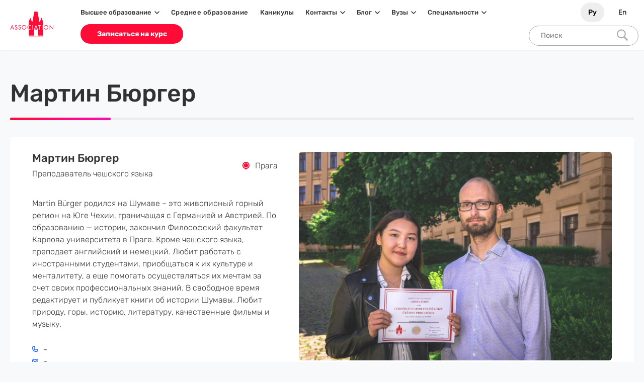

--- FILE ---
content_type: text/html; charset=UTF-8
request_url: https://oca-praga.cz/teachers/martin-byurger/
body_size: 113611
content:
<!doctype html><html class="page" lang="ru" ><head><meta charset="UTF-8" /><meta name="viewport" content="width=device-width, initial-scale=1.0, shrink-to-fit=no"><meta name="theme-color" content="#ff0b37"><link rel="icon" href="/app/themes/asweb/public/manifest/favicon.svg"><link rel="mask-icon" href="/app/themes/asweb/public/manifest/favicon.svg" color="#ff0b37"><link rel="apple-touch-icon" href="/app/themes/asweb/public/manifest/apple-touch-icon.png"><link rel="manifest" href="/app/themes/asweb/public/manifest/manifest.json"><link type="text/plain" rel="author" href="/app/themes/asweb/public/humans.txt" />
 <script>(function (w, d, s, l, i) {
                w[l] = w[l] || [];
                w[l].push({
                    'gtm.start':
                        new Date().getTime(), event: 'gtm.js'
                });
                var f = d.getElementsByTagName(s)[0],
                    j = d.createElement(s), dl = l != 'dataLayer' ? '&l=' + l : '';
                j.async = true;
                j.src =
                    'https://www.googletagmanager.com/gtm.js?id=' + i + dl;
                f.parentNode.insertBefore(j, f);
            })(window, document, 'script', 'dataLayer', 'GTM-NHV9392');</script> <meta name='robots' content='index, follow, max-image-preview:large, max-snippet:-1, max-video-preview:-1' /><title>Преподаватель чешского языка Мартин Бюргер - OCA Praga</title><meta name="description" content="Мартин Бюргер - преподаватель чешского языка образовательного центра Аssociation." /><link rel="canonical" href="/teachers/martin-byurger/" /><meta property="og:locale" content="ru_RU" /><meta property="og:type" content="article" /><meta property="og:title" content="OCA Praga - Мартин Бюргер" /><meta property="og:description" content="Мартин Бюргер - преподаватель чешского языка образовательного центра Аssociation." /><meta property="og:url" content="https://oca-praga.cz/teachers/martin-byurger/" /><meta property="og:site_name" content="OCA Praga" /><meta property="article:publisher" content="https://www.facebook.com/oca.praga" /><meta property="article:modified_time" content="2025-09-15T12:01:20+00:00" /><meta property="og:image" content="https://oca-praga.cz/app/uploads/2022/01/martin-burger.jpg" /><meta property="og:image:width" content="2560" /><meta property="og:image:height" content="1707" /><meta name="twitter:card" content="summary_large_image" /><meta name="twitter:title" content="OCA Praga - Мартин Бюргер" /><meta name="twitter:description" content="Мартин Бюргер - преподаватель чешского языка образовательного центра Аssociation." /><meta name="twitter:image" content="https://oca-praga.cz/app/uploads/2022/01/martin-burger.jpg" /><meta name="twitter:label1" content="Est. reading time" /><meta name="twitter:data1" content="2 минуты" /> <script type="application/ld+json" class="yoast-schema-graph">{"@context":"https://schema.org","@graph":[{"@type":"Organization","@id":"https://oca-praga.cz/#organization","name":"OCA Praga","url":"https://oca-praga.cz/","sameAs":["https://www.facebook.com/oca.praga","https://www.instagram.com/oca_praha/","https://www.youtube.com/channel/UCIx3V_PaL7xSNE3VbtnF6Ig"],"logo":{"@type":"ImageObject","@id":"https://oca-praga.cz/#logo","inLanguage":"ru-RU","url":"/app/uploads/2022/10/logo-oca.jpeg","contentUrl":"/app/uploads/2022/10/logo-oca.jpeg","width":480,"height":480,"caption":"OCA Praga"},"image":{"@id":"https://oca-praga.cz/#logo"}},{"@type":"WebSite","@id":"https://oca-praga.cz/#website","url":"https://oca-praga.cz/","name":"OCA Praga","description":"OCA Praga","publisher":{"@id":"https://oca-praga.cz/#organization"},"potentialAction":[{"@type":"SearchAction","target":{"@type":"EntryPoint","urlTemplate":"https://oca-praga.cz/?s={search_term_string}"},"query-input":"required name=search_term_string"}],"inLanguage":"ru-RU"},{"@type":"ImageObject","@id":"https://oca-praga.cz/teachers/martin-byurger/#primaryimage","inLanguage":"ru-RU","url":"/app/uploads/2022/01/martin-burger.jpg","contentUrl":"/app/uploads/2022/01/martin-burger.jpg","width":2560,"height":1707,"caption":"\u041c\u0430\u0440\u0442\u0438\u043d \u0411\u044e\u0440\u0433\u0435\u0440"},{"@type":["WebPage","ProfilePage"],"@id":"https://oca-praga.cz/teachers/martin-byurger/#webpage","url":"https://oca-praga.cz/teachers/martin-byurger/","name":"\u041f\u0440\u0435\u043f\u043e\u0434\u0430\u0432\u0430\u0442\u0435\u043b\u044c \u0447\u0435\u0448\u0441\u043a\u043e\u0433\u043e \u044f\u0437\u044b\u043a\u0430 \u041c\u0430\u0440\u0442\u0438\u043d \u0411\u044e\u0440\u0433\u0435\u0440 - OCA Praga","isPartOf":{"@id":"https://oca-praga.cz/#website"},"primaryImageOfPage":{"@id":"https://oca-praga.cz/teachers/martin-byurger/#primaryimage"},"datePublished":"2022-01-17T13:54:44+00:00","dateModified":"2025-09-15T12:01:20+00:00","description":"\u041c\u0430\u0440\u0442\u0438\u043d \u0411\u044e\u0440\u0433\u0435\u0440 - \u043f\u0440\u0435\u043f\u043e\u0434\u0430\u0432\u0430\u0442\u0435\u043b\u044c \u0447\u0435\u0448\u0441\u043a\u043e\u0433\u043e \u044f\u0437\u044b\u043a\u0430 \u043e\u0431\u0440\u0430\u0437\u043e\u0432\u0430\u0442\u0435\u043b\u044c\u043d\u043e\u0433\u043e \u0446\u0435\u043d\u0442\u0440\u0430 \u0410ssociation.","breadcrumb":{"@id":"https://oca-praga.cz/teachers/martin-byurger/#breadcrumb"},"inLanguage":"ru-RU","potentialAction":[{"@type":"ReadAction","target":["https://oca-praga.cz/teachers/martin-byurger/"]}]},{"@type":"BreadcrumbList","@id":"https://oca-praga.cz/teachers/martin-byurger/#breadcrumb","itemListElement":[{"@type":"ListItem","position":1,"name":"Home","item":"https://oca-praga.cz/"},{"@type":"ListItem","position":2,"name":"\u0421\u043e\u0442\u0440\u0443\u0434\u043d\u0438\u043a\u0438","item":"https://oca-praga.cz/teachers/"},{"@type":"ListItem","position":3,"name":"\u041c\u0430\u0440\u0442\u0438\u043d \u0411\u044e\u0440\u0433\u0435\u0440"}]}]}</script> <link rel="stylesheet" href="/app/themes/asweb/public/style.css?ver=5.8.1"><link rel="stylesheet" href="/app/themes/asweb/public/plugins/intl-tel-input/css/intlTelInput.css?ver=1.0"><style>:root {
                --col-primary: #000;
                --global-cf-bg: url('/app/uploads/2022/01/form.jpg');
            }

            .program-cta img {
                max-width: 324px;
                max-height: 173px;
            }

            .program-cta__caption {
                background: linear-gradient(249deg, #ff0b7e -17.03%, #ff0b37 96.87%);
            }

            .button--border:focus, .button--border:hover, .button--border[href]:focus, .button--border[href]:hover, .button--neutral:focus, .button--neutral:hover, .button--neutral[href]:focus, .button--neutral[href]:hover {
                background: #2069f8;
            }</style></head><body class="page-body page martin-byurger "><header class="page-header"><div class="page-header__wrapper container">
<a class="logo page-header__logo" href="https://oca-praga.cz">
<svg                             class='logo__icon' width='86' height='51' fill='currentColor'
>
<use xlink:href="#logo"></use>
</svg></a><p class="visually-hidden">Выбрать язык</p><ul class="languages-selector"><li class="languages-selector__item">
<a class="languages-selector__language" data-short="Ру">
<span class="visually-hidden">Русский</span>
</a></li><li class="languages-selector__languages-item">
<a class="languages-selector__language" href="https://oca-praga.eu/" data-short="En">
<span class="visually-hidden">English</span>
</a></li></ul><button class="page-header__nav-toggler" type="button" aria-expanded="false" aria-controls="main-nav">
<svg class="page-header__nav-toggler-icon" width="22" height="22" fill="currentColor" aria-hidden="true">
<use xlink:href="#menu"></use>
</svg>
</button><nav class="main-nav page-header__nav"><ul class="main-nav__list"><li class="main-nav__item main-nav__item--dropdown dropdown">
<button class="dropdown__title" type="button" aria-expanded="false"
aria-controls="/specialties/-dropdown">
<a class="dropdown__link disabled menu-item menu-item-type-post_type_archive menu-item-object-admission-courses menu-item-2501 menu-item-has-children" href="https://oca-praga.cz/admission-courses/">Высшее образование</a>
<svg                             class='dropdown__icon' width='10' height='10' fill='currentColor'
>
<use xlink:href="#chevron-down"></use>
</svg></button><ul class="dropdown__sub-nav" id="/admission-courses/-dropdown"><li class="main-nav__item">
<a style="letter-spacing: 0.45px" class="main-nav__link" target="" href="/admission-postupleniye-v-chehiy/">Курсы чешского языка</a></li><li class="main-nav__item">
<a style="letter-spacing: 0.45px" class="main-nav__link" target="" href="/admission-postupleniye-v-slovakiyu/">Курсы словацкого языка</a></li></ul></li><li class="main-nav__item ">
<a style="letter-spacing: 0.45px" class="main-nav__link" target=""
href="/secondary-education/"
>Среднее образование</a></li><li class="main-nav__item ">
<a style="letter-spacing: 0.45px" class="main-nav__link" target=""
href="/holiday-courses/#summer"
>Каникулы</a></li><li class="main-nav__item main-nav__item--dropdown dropdown">
<button class="dropdown__title" type="button" aria-expanded="false"
aria-controls="/specialties/-dropdown">
<a class="dropdown__link menu-item menu-item-type-custom menu-item-object-custom menu-item-4693 menu-item-has-children" href="https://oca-praga.cz/kontakt/">Контакты</a>
<svg                             class='dropdown__icon' width='10' height='10' fill='currentColor'
>
<use xlink:href="#chevron-down"></use>
</svg></button><ul class="dropdown__sub-nav" id="/kontakt/-dropdown"><li class="main-nav__item">
<a style="letter-spacing: 0.45px" class="main-nav__link" target="" href="/kontakt/">Контакты</a></li><li class="main-nav__item">
<a style="letter-spacing: 0.45px" class="main-nav__link" target="" href="/o-nas/">О нас</a></li></ul></li><li class="main-nav__item main-nav__item--dropdown dropdown">
<button class="dropdown__title" type="button" aria-expanded="false"
aria-controls="/specialties/-dropdown">
<a class="dropdown__link menu-item menu-item-type-post_type menu-item-object-page current_page_parent menu-item-503 menu-item-has-children" href="https://oca-praga.cz/blog/">Блог</a>
<svg                             class='dropdown__icon' width='10' height='10' fill='currentColor'
>
<use xlink:href="#chevron-down"></use>
</svg></button><ul class="dropdown__sub-nav" id="/blog/-dropdown"><li class="main-nav__item">
<a style="letter-spacing: 0.45px" class="main-nav__link" target="" href="/video-lessons/">Видеоуроки</a></li><li class="main-nav__item">
<a style="letter-spacing: 0.45px" class="main-nav__link" target="" href="/blog/">Статьи</a></li><li class="main-nav__item">
<a style="letter-spacing: 0.45px" class="main-nav__link" target="" href="/blog/obuchenie-v-czehii-plusy-i-minusy/">Особенности обучения в Чехии</a></li><li class="main-nav__item">
<a style="letter-spacing: 0.45px" class="main-nav__link" target="" href="/blog/obrazovanie-i-ucheba-v-chehii-dlya-ukraintsev/">Обучение в Чехии для украинцев</a></li><li class="main-nav__item">
<a style="letter-spacing: 0.45px" class="main-nav__link" target="" href="/obuchenie-v-chehii-dlia-kazahstanzev/">Обучение в Чехии для казахстанцев</a></li><li class="main-nav__item">
<a style="letter-spacing: 0.45px" class="main-nav__link" target="" href="/why-czech/">Бесплатное образование в Чехии</a></li><li class="main-nav__item">
<a style="letter-spacing: 0.45px" class="main-nav__link" target="" href="/admission-to-state-universities/">Поступление в Чехию</a></li><li class="main-nav__item">
<a style="letter-spacing: 0.45px" class="main-nav__link" target="" href="/blog/navchannia-v-czehii-plusy-i-minusy/">Навчання в Чехії для українців</a></li><li class="main-nav__item">
<a style="letter-spacing: 0.45px" class="main-nav__link" target="" href="/why-czech-ukraine/">Вища освіта в Чехії</a></li><li class="main-nav__item">
<a style="letter-spacing: 0.45px" class="main-nav__link" target="" href="/kursy-cheskoyi-movy/">Курси чеської мови</a></li></ul></li><li class="main-nav__item main-nav__item--dropdown dropdown">
<button class="dropdown__title" type="button" aria-expanded="false"
aria-controls="/specialties/-dropdown">
<a class="dropdown__link menu-item menu-item-type-custom menu-item-object-custom menu-item-4359 menu-item-has-children" href="https://oca-praga.cz/universities/">Вузы</a>
<svg                             class='dropdown__icon' width='10' height='10' fill='currentColor'
>
<use xlink:href="#chevron-down"></use>
</svg></button><ul class="dropdown__sub-nav" id="/universities/-dropdown"><li class="main-nav__item">
<a style="letter-spacing: 0.45px" class="main-nav__link" target="" href="/universities-types/vuzy-czech/">Вузы Чехии</a></li><li class="main-nav__item">
<a style="letter-spacing: 0.45px" class="main-nav__link" target="" href="/universities-types/vuzy-slovakii/">Вузы Словакии</a></li><li class="main-nav__item">
<a style="letter-spacing: 0.45px" class="main-nav__link" target="" href="/universities-types/schools/">Средние Школы</a></li></ul></li><li class="main-nav__item main-nav__item--dropdown dropdown">
<button class="dropdown__title" type="button" aria-expanded="false"
aria-controls="/specialties/-dropdown">
<a class="dropdown__link menu-item menu-item-type-post_type_archive menu-item-object-specialties menu-item-2125 menu-item-has-children" href="https://oca-praga.cz/specialties/">Специальности</a>
<svg                             class='dropdown__icon' width='10' height='10' fill='currentColor'
>
<use xlink:href="#chevron-down"></use>
</svg></button><ul class="dropdown__sub-nav" id="/specialties/-dropdown"><li class="main-nav__item">
<a style="letter-spacing: 0.45px" class="main-nav__link" target="" href="/specialties/aviacionnye-specialnosti/">Авиация</a></li><li class="main-nav__item">
<a style="letter-spacing: 0.45px" class="main-nav__link" target="" href="/specialties/agrarnye-specialnosti/">Сельское хозяйство и агрономия</a></li><li class="main-nav__item">
<a style="letter-spacing: 0.45px" class="main-nav__link" target="" href="/specialties/akterskoe-masterstvo-v-cehii/">Актерское мастерство</a></li><li class="main-nav__item">
<a style="letter-spacing: 0.45px" class="main-nav__link" target="" href="/specialties/arhitektura-v-cehii/">Архитектура</a></li><li class="main-nav__item">
<a style="letter-spacing: 0.45px" class="main-nav__link" target="" href="/specialties/astronomiya-i-astrofizika-v-chehii/">Астрономия и астрофизика</a></li><li class="main-nav__item">
<a style="letter-spacing: 0.45px" class="main-nav__link" target="" href="/specialties/bioinzheneriya/">Биоинженерия</a></li><li class="main-nav__item">
<a style="letter-spacing: 0.45px" class="main-nav__link" target="" href="/specialties/vinodelie-i-pivovarenie/">Виноделие и пивоварение</a></li><li class="main-nav__item">
<a style="letter-spacing: 0.45px" class="main-nav__link" target="" href="/specialties/gejmdizajn-v-chehii/">Геймдизайн</a></li><li class="main-nav__item">
<a style="letter-spacing: 0.45px" class="main-nav__link" target="" href="/specialties/dizajn/">Дизайнер</a></li><li class="main-nav__item">
<a style="letter-spacing: 0.45px" class="main-nav__link" target="" href="/specialties/zhurnalistika/">Журналистика и СМИ</a></li><li class="main-nav__item">
<a style="letter-spacing: 0.45px" class="main-nav__link" target="" href="/specialties/it-specialnosti-v-prage/">Информационные Технологии</a></li><li class="main-nav__item">
<a style="letter-spacing: 0.45px" class="main-nav__link" target="" href="/specialties/konevodstvo-i-konnyj-sport/">Коневодство и конный спорт</a></li><li class="main-nav__item">
<a style="letter-spacing: 0.45px" class="main-nav__link" target="" href="/specialties/lingvistika/">Лингвистика</a></li><li class="main-nav__item">
<a style="letter-spacing: 0.45px" class="main-nav__link" target="" href="/specialties/logistika/">Логистика</a></li><li class="main-nav__item">
<a style="letter-spacing: 0.45px" class="main-nav__link" target="" href="/specialties/marketing-i-pr/">Маркетинг и PR</a></li><li class="main-nav__item">
<a style="letter-spacing: 0.45px" class="main-nav__link" target="" href="/specialties/mashinostroenie/">Машиностроение</a></li><li class="main-nav__item">
<a style="letter-spacing: 0.45px" class="main-nav__link" target="" href="/specialties/medicinskie-specialnosti/">Медицинские специальности</a></li><li class="main-nav__item">
<a style="letter-spacing: 0.45px" class="main-nav__link" target="" href="/specialties/mezhdunarodnye-otnosheniya/">Международные отношения</a></li><li class="main-nav__item">
<a style="letter-spacing: 0.45px" class="main-nav__link" target="" href="/specialties/menedzhment/">Менеджмент</a></li><li class="main-nav__item">
<a style="letter-spacing: 0.45px" class="main-nav__link" target="" href="/specialties/metallurgiya-dobycha-i-obrabotka-metalla/">Металлургия</a></li><li class="main-nav__item">
<a style="letter-spacing: 0.45px" class="main-nav__link" target="" href="/specialties/muzykalnye-specialnosti-v-chehii/">Музыкальные специальности</a></li><li class="main-nav__item">
<a style="letter-spacing: 0.45px" class="main-nav__link" target="" href="/specialties/gumanitarnye-napravleniya/">Политология, Социология</a></li><li class="main-nav__item">
<a style="letter-spacing: 0.45px" class="main-nav__link" target="" href="/specialties/pravo-i-yurisprudenciya/">Право и юриспруденция</a></li><li class="main-nav__item">
<a style="letter-spacing: 0.45px" class="main-nav__link" target="" href="/specialties/psihologiya/">Психология</a></li><li class="main-nav__item">
<a style="letter-spacing: 0.45px" class="main-nav__link" target="" href="/specialties/rezhissura/">Режиссура</a></li><li class="main-nav__item">
<a style="letter-spacing: 0.45px" class="main-nav__link" target="" href="/specialties/sportivnyj-menedzhment/">Cпорт и спортивный менеджмент</a></li><li class="main-nav__item">
<a style="letter-spacing: 0.45px" class="main-nav__link" target="" href="/specialties/turisticheskie-specialnosti/">Туризм</a></li><li class="main-nav__item">
<a style="letter-spacing: 0.45px" class="main-nav__link" target="" href="/specialties/himicheskie-specialnosti/">Химия</a></li><li class="main-nav__item">
<a style="letter-spacing: 0.45px" class="main-nav__link" target="" href="/specialties/ekologicheskie-specialnosti/">Экология</a></li><li class="main-nav__item">
<a style="letter-spacing: 0.45px" class="main-nav__link" target="" href="/specialties/elektrotehnika/">Электротехника</a></li></ul></li></ul><p class="visually-hidden">Выбрать язык</p><ul class="languages-selector"><li class="languages-selector__item">
<a class="languages-selector__language" data-short="Ру">
<span class="visually-hidden">Русский</span>
</a></li><li class="languages-selector__languages-item">
<a class="languages-selector__language" href="https://oca-praga.eu/" data-short="En">
<span class="visually-hidden">English</span>
</a></li></ul><a class="main-nav__cta button" href="#course-form-popup" data-modal-toggler="">Записаться на курс</a><form role="search" method="get" id="searchform" action="/" ><div>
<input placeholder="Поиск" type="text" value="" name="s" id="s" />
<button type="submit" id="searchsubmit"><img src="/app/themes/asweb/public/svg/search.svg"></button></div></form></nav></div></header><main class="container fullwidth    "><section class="page-section" ><header                             class='section-header'
><h1                             class='section-header__title'
>Мартин Бюргер</h1><hr class="section-header__line"></header><article class="teacher teacher--full wrapped-block">
<img width="2560" height="1707" src="/app/uploads/2022/01/martin-burger.jpg" class="teacher__photo " alt="1" loading="lazy" /><header class="teacher__header"><h3 class="teacher__title">Мартин Бюргер</h3><p class="teacher__subtitle">Преподаватель чешского языка</p><p class="teacher__location">
<svg                             class='teacher__nav-toggler-icon' width='16' height='16' fill='#FF0B37'
>
<use xlink:href="#location2"></use>
</svg>Прага</p></header><div class="teacher__main"><p>Martin Bürger родился на Шумаве – это живописный горный регион на Юге Чехии, граничащая с Германией и Австрией. По образованию — историк, закончил Философский факультет Карлова университета в Праге. Кроме чешского языка, преподает английский и немецкий. Любит работать с иностранными студентами, приобщаться к их культуре и менталитету, а еще помогать осуществляться их мечтам за счет своих профессиональных знаний. В свободное время редактирует и публикует книги об истории Шумавы. Любит природу, горы, историю, литературу, качественные фильмы и музыку.</p></div>
<address class="teacher__contacts">
<a class="teacher__contact teacher__contact--tel"
href="tel:">-
</a>
<a class="teacher__contact teacher__contact--email"
href="mailto:">-</a>
</address></article></section></main><style>.page-footer-copyright{    display: block;
    position: absolute;
    margin-top: -100px;
    font-size: 16px;
    max-width: 100%;}
.page-footer-copyright p{    margin-bottom: 0px;
    font-weight: bold;    margin-bottom: 3px;}
.page-footer-copyright a{}</style><footer class="page-footer"><div class="page-footer__wrapper container"><div class="page-footer-copyright"><p>DOCEO - Jazyková škola s právem státní jazykové zkoušky s.r.o.</p>
<a href="https://www.jsdoceo.cz/">Všechna práva patří jazykové škole DOCEO</a></div><nav class="extra-nav page-footer__navigation"><section class="extra-nav__menu"><h3 class="extra-nav__title">Наши курсы</h3><ul class="extra-nav__list"><li class="extra-nav__item">
<a style="letter-spacing: 0.45px" class="extra-nav__link" target="" href="https://oca-praga.cz/admission-postupleniye-v-chehiy/">Курсы чешского языка</a></li><li class="extra-nav__item">
<a style="letter-spacing: 0.45px" class="extra-nav__link" target="" href="https://oca-praga.cz/admission-postupleniye-v-slovakiyu/">Курсы словацкого языка</a></li><li class="extra-nav__item">
<a style="letter-spacing: 0.45px" class="extra-nav__link" target="" href="https://oca-praga.cz/secondary-education/">Среднее образование в Чехии</a></li><li class="extra-nav__item">
<a style="letter-spacing: 0.45px" class="extra-nav__link" target="" href="https://oca-praga.cz/holiday-courses/">Каникулы в Чехии</a></li></ul></section><section class="extra-nav__menu"><h3 class="extra-nav__title">О нас</h3><ul class="extra-nav__list"><li class="extra-nav__item">
<a style="letter-spacing: 0.45px" class="extra-nav__link" target="" href="https://oca-praga.cz/kontakt/">Контакты</a></li><li class="extra-nav__item">
<a style="letter-spacing: 0.45px" class="extra-nav__link" target="" href="https://oca-praga.cz/teachers/">Преподаватели</a></li><li class="extra-nav__item">
<a style="letter-spacing: 0.45px" class="extra-nav__link" target="" href="https://oca-praga.cz/reviews/">Отзывы</a></li></ul></section><section class="extra-nav__menu"><h3 class="extra-nav__title">Обучение в Чехии</h3><ul class="extra-nav__list"><li class="extra-nav__item">
<a style="letter-spacing: 0.45px" class="extra-nav__link" target="" href="https://oca-praga.cz/accommodation/">Проживание</a></li><li class="extra-nav__item">
<a style="letter-spacing: 0.45px" class="extra-nav__link" target="" href="https://oca-praga.cz/universities-types/vuzy-czech/">Вузы Чехии</a></li><li class="extra-nav__item">
<a style="letter-spacing: 0.45px" class="extra-nav__link" target="" href="https://oca-praga.cz/universities-types/vuzy-slovakii/">Вузы Словакии</a></li><li class="extra-nav__item">
<a style="letter-spacing: 0.45px" class="extra-nav__link" target="" href="/universities-types/schools/">Список средних школ</a></li><li class="extra-nav__item">
<a style="letter-spacing: 0.45px" class="extra-nav__link" target="" href="https://oca-praga.cz/blog/obuchenie-v-czehii-plusy-i-minusy/">Учеба в Чехии: плюсы и минусы</a></li><li class="extra-nav__item">
<a style="letter-spacing: 0.45px" class="extra-nav__link" target="" href="https://oca-praga.cz/admission-to-state-universities/">Поступление в вузы Чехии</a></li><li class="extra-nav__item">
<a style="letter-spacing: 0.45px" class="extra-nav__link" target="" href="https://oca-praga.cz/blog/obrazovanie-i-ucheba-v-chehii-dlya-ukraintsev/">Учеба в Чехии для украинцев</a></li><li class="extra-nav__item">
<a style="letter-spacing: 0.45px" class="extra-nav__link" target="" href="https://oca-praga.cz/obuchenie-v-chehii-dlia-kazahstanzev/">Учеба в Чехии для казахстанцев</a></li></ul></section></nav><h3 class="visually-hidden">Наши контакты</h3>
<address class="contacts page-footer__contacts contacts" style="align-items: flex-start;"><div class="contact"><p class="contact--active">Хотите учиться в Чехии?</p><div>
<a class="contact__phone"
href="tel:+420702221582">CZ +420 702 221 582</a></div></div><div class="contact"><p>Свяжитесь с нами</p>
<a class="contact__phone" href="mailto:info@oca-praga.cz">info@oca-praga.cz</a><ul class="socials"><li class="socials__item">
<a class="socials__link"                             target='_blank' href='https://www.facebook.com/oca.praga' title='Facebook'
>
<svg width="40" height="40" viewBox="0 0 40 40" fill="none" xmlns="http://www.w3.org/2000/svg">
<path d="M0 20C0 29.8889 7.22222 38.1111 16.6667 39.7778L16.6667 25.5555H11.6667V20H16.6667V15.5555C16.6667 10.5555 19.8889 7.77777 24.4445 7.77777C25.8889 7.77777 27.4445 7.99999 28.8889 8.22222V13.3333H26.3334C23.8889 13.3333 23.3334 14.5555 23.3334 16.1111V20H28.6667L27.7778 25.5555H23.3334L23.3333 39.7778C32.7778 38.1111 40 29.8889 40 20C40 9 31 0 20 0C9 0 0 9 0 20Z" fill="black"/>
</svg></a></li><li class="socials__item">
<a class="socials__link"                                                 target='_self' href='https://www.youtube.com/channel/UCIx3V_PaL7xSNE3VbtnF6Ig' title='YouTube'
>
<svg width="40" height="40" viewBox="0 0 40 40" fill="none" xmlns="http://www.w3.org/2000/svg">
<path d="M17.7306 23.9378L24.6258 19.956L17.7306 15.9743V23.9378Z" fill="black"/>
<path fill-rule="evenodd" clip-rule="evenodd" d="M20 40C31.0457 40 40 31.0457 40 20C40 8.95431 31.0457 0 20 0C8.95431 0 0 8.95431 0 20C0 31.0457 8.95431 40 20 40ZM33.1002 13.5675C32.7962 12.4274 31.8968 11.528 30.7525 11.2198C28.6835 10.6667 20.3822 10.6667 20.3822 10.6667C20.3822 10.6667 12.0851 10.6667 10.0119 11.2198C8.87187 11.5238 7.97249 12.4232 7.66425 13.5675C7.11111 15.6365 7.11111 19.956 7.11111 19.956C7.11111 19.956 7.11111 24.2756 7.66425 26.3446C7.96827 27.4846 8.86764 28.384 10.0119 28.6922C12.0851 29.2454 20.3822 29.2454 20.3822 29.2454C20.3822 29.2454 28.6836 29.2454 30.7525 28.6922C31.8926 28.3882 32.792 27.4888 33.1002 26.3446C33.6532 24.276 33.6533 19.956 33.6533 19.956C33.6533 19.956 33.6532 15.6361 33.1002 13.5675Z" fill="black"/>
</svg></a></li><li class="socials__item">
<a class="socials__link"                                                 target='_self' href='https://www.instagram.com/oca_praha/' title='Instagram'
>
<svg width="40" height="40" viewBox="0 0 40 40" fill="none" xmlns="http://www.w3.org/2000/svg">
<path d="M23.8281 20C23.8281 22.1143 22.1143 23.8281 20 23.8281C17.8857 23.8281 16.1719 22.1143 16.1719 20C16.1719 17.8857 17.8857 16.1719 20 16.1719C22.1143 16.1719 23.8281 17.8857 23.8281 20Z" fill="black"/>
<path d="M28.9526 13.2269C28.7686 12.7283 28.475 12.2769 28.0936 11.9064C27.7231 11.525 27.272 11.2314 26.7731 11.0474C26.3684 10.8902 25.7605 10.7031 24.6408 10.6522C23.4296 10.5969 23.0664 10.585 20 10.585C16.9333 10.585 16.5701 10.5966 15.3592 10.6519C14.2395 10.7031 13.6313 10.8902 13.2269 11.0474C12.728 11.2314 12.2766 11.525 11.9064 11.9064C11.525 12.2769 11.2314 12.728 11.0471 13.2269C10.8899 13.6316 10.7028 14.2398 10.6519 15.3595C10.5966 16.5704 10.5847 16.9336 10.5847 20.0003C10.5847 23.0667 10.5966 23.4299 10.6519 24.6411C10.7028 25.7608 10.8899 26.3687 11.0471 26.7734C11.2314 27.2723 11.5247 27.7234 11.9061 28.0939C12.2766 28.4753 12.7277 28.7689 13.2266 28.9529C13.6313 29.1104 14.2395 29.2975 15.3592 29.3484C16.5701 29.4037 16.933 29.4153 19.9997 29.4153C23.0667 29.4153 23.4299 29.4037 24.6405 29.3484C25.7602 29.2975 26.3684 29.1104 26.7731 28.9529C27.7747 28.5666 28.5663 27.775 28.9526 26.7734C29.1098 26.3687 29.2969 25.7608 29.3481 24.6411C29.4034 23.4299 29.415 23.0667 29.415 20.0003C29.415 16.9336 29.4034 16.5704 29.3481 15.3595C29.2972 14.2398 29.1101 13.6316 28.9526 13.2269ZM20 25.8972C16.7429 25.8972 14.1025 23.2571 14.1025 20C14.1025 16.7429 16.7429 14.1028 20 14.1028C23.2568 14.1028 25.8972 16.7429 25.8972 20C25.8972 23.2571 23.2568 25.8972 20 25.8972ZM26.1304 15.2478C25.3693 15.2478 24.7522 14.6307 24.7522 13.8696C24.7522 13.1085 25.3693 12.4915 26.1304 12.4915C26.8915 12.4915 27.5085 13.1085 27.5085 13.8696C27.5082 14.6307 26.8915 15.2478 26.1304 15.2478Z" fill="black"/>
<path d="M20 0C8.95599 0 0 8.95599 0 20C0 31.044 8.95599 40 20 40C31.044 40 40 31.044 40 20C40 8.95599 31.044 0 20 0ZM31.4151 24.7348C31.3596 25.9573 31.1652 26.792 30.8813 27.5226C30.2847 29.0652 29.0652 30.2847 27.5226 30.8813C26.7923 31.1652 25.9573 31.3593 24.7351 31.4151C23.5104 31.4709 23.1192 31.4844 20.0003 31.4844C16.8811 31.4844 16.4902 31.4709 15.2652 31.4151C14.043 31.3593 13.208 31.1652 12.4777 30.8813C11.7111 30.593 11.0172 30.141 10.4434 29.5566C9.85931 28.9832 9.40735 28.2889 9.11896 27.5226C8.83514 26.7923 8.64075 25.9573 8.58521 24.7351C8.52875 23.5101 8.51562 23.1189 8.51562 20C8.51562 16.8811 8.52875 16.4899 8.5849 15.2652C8.64044 14.0427 8.83453 13.208 9.11835 12.4774C9.40674 11.7111 9.85901 11.0168 10.4434 10.4434C11.0168 9.85901 11.7111 9.40704 12.4774 9.11865C13.208 8.83484 14.0427 8.64075 15.2652 8.5849C16.4899 8.52905 16.8811 8.51562 20 8.51562C23.1189 8.51562 23.5101 8.52905 24.7348 8.58521C25.9573 8.64075 26.792 8.83484 27.5226 9.11835C28.2889 9.40674 28.9832 9.85901 29.5569 10.4434C30.141 11.0172 30.5933 11.7111 30.8813 12.4774C31.1655 13.208 31.3596 14.0427 31.4154 15.2652C31.4713 16.4899 31.4844 16.8811 31.4844 20C31.4844 23.1189 31.4713 23.5101 31.4151 24.7348Z" fill="black"/>
</svg></a></li><li class="socials__item">
<a class="socials__link"                                                 target='_self' href='https://vk.com/association_prague' title='Vk.com'
>
<svg width="40" height="40" viewBox="0 0 40 40" fill="none" xmlns="http://www.w3.org/2000/svg">
<path fill-rule="evenodd" clip-rule="evenodd" d="M20 40C31.0457 40 40 31.0457 40 20C40 8.9543 31.0457 0 20 0C8.9543 0 0 8.9543 0 20C0 31.0457 8.9543 40 20 40ZM32.3751 13C33.3345 13 33.5361 13.4876 33.3345 14.1511C32.9312 15.9758 29.0658 21.3505 29.0658 21.3505C28.7297 21.8813 28.5953 22.1467 29.0658 22.7438C29.2315 22.9729 29.5852 23.3148 29.9897 23.7059C30.4058 24.1082 30.8757 24.5626 31.2506 24.9999C32.6134 26.5132 33.6405 27.7899 33.9266 28.6698C34.188 29.5526 33.7348 30 32.8283 30H29.6557C28.8059 30 28.378 29.5302 27.4534 28.5149C27.0615 28.0846 26.5803 27.5562 25.94 26.9242C24.0577 25.1326 23.251 24.9004 22.7805 24.9004C22.1419 24.9004 21.9508 25.0789 21.9508 25.9737V28.782C21.9508 29.5526 21.7013 30 19.6847 30C16.3235 30 12.6298 27.9858 10.0081 24.27C6.07559 18.829 5 14.7151 5 13.8857C5 13.4212 5.1813 13 6.08776 13H9.26038C10.0712 13 10.3762 13.3503 10.6803 14.2175C12.232 18.679 14.8482 22.578 15.9237 22.578C16.3271 22.578 16.5121 22.3947 16.5121 21.3837V16.7721C16.4392 15.4594 15.9747 14.8917 15.6306 14.4712C15.4181 14.2115 15.2515 14.008 15.2515 13.7198C15.2515 13.3696 15.5547 13 16.0588 13H21.0444C21.7167 13 21.9402 13.3549 21.9402 14.1511V20.3552C21.9402 21.0187 22.2427 21.2509 22.4443 21.2509C22.8477 21.2509 23.1838 21.0187 23.9233 20.2888C26.2088 17.7674 27.8222 13.8857 27.8222 13.8857C28.0239 13.4212 28.3958 13 29.2025 13H32.3751Z" fill="black"/>
</svg></a></li></ul></div>
</address><section class="page-footer__copyrights"><p> 2023 Все права защищены.</p></section></div></footer><article id="privacy-modal" class="modal modal--bottom modal--no-js privacy-modal" role="dialog" hidden=""><div style="text-align: center;"><p class="visually-hidden">Согласие на GDPR</p><p>Используя сайт Вы соглашаетесь с нашей <a href="/web/20210306081441/https://oca-praga.cz/privacy-policy">Политикой
Конфидециальности</a>.</p>
<button class="button privacy-modal__accept">Соглашаюсь</button></div></article><article class="modal" role="dialog" id="course-form-popup" hidden="">
<a class="modal__close" href="/"> Закрыть окно <svg class="modal__close-icon" fill="none" stroke="currentColor" stroke-width="10" stroke-dashoffset="0"
stroke-dasharray="0" stroke-linecap="round" viewBox="0 0 100 100" width="20" height="20">
<line x1="15" y1="15" x2="85" y2="85"></line>
<line x1="85" y1="15" x2="15" y2="85"></line>
</svg>
</a><form class="course-form oca-form" method="POST" id="course-form" action="https://oca-praga.cz/cf-request/">
<input type="hidden" name="url" value="https://oca-praga.cz/teachers/martin-byurger/" ><header class="section-header course-form__header"><h3 class="section-header__title">Записаться на курс</h3><hr class="section-header__line"></header><fieldset class="course-form__fieldset"><legend class="course-form__legend">Внесите персональные данные</legend><p class="input-group course-form__input"><label class="input-group__label visually-hidden" for="form-name">Имя (латиницей по
загранпаспорту)</label><input class="input-group__input" id="form-name" type="text" name="first_name" autocomplete="given-name" placeholder="Имя (латиницей по загранпаспорту)" pattern="[\wàáâäãåąčćęèéêëėįìíîïłńòóôöõøùúûüųūÿýżźñçčšžÀÁÂÄÃÅĄĆČĖĘÈÉÊËÌÍÎÏĮŁŃÒÓÔÖÕØÙÚÛÜŲŪŸÝŻŹÑßÇŒÆČŠŽ∂ð ,.'-]*" inputmode="latin-name" required="" title="Только латиница (как в загранпоспорте)" minlength="1" maxlength="80"></p><p class="input-group course-form__input"><label class="input-group__label visually-hidden" for="form-last-name">Фамилия (латиницей по
загранпаспорту)</label><input class="input-group__input" id="form-last-name" type="text" name="last_name" autocomplete="family-name" placeholder="Фамилия (латиницей по загранпаспорту)" pattern="[\wàáâäãåąčćęèéêëėįìíîïłńòóôöõøùúûüųūÿýżźñçčšžÀÁÂÄÃÅĄĆČĖĘÈÉÊËÌÍÎÏĮŁŃÒÓÔÖÕØÙÚÛÜŲŪŸÝŻŹÑßÇŒÆČŠŽ∂ð ,.'-]*" minlength="1" maxlength="80" required=""></p><p class="input-group course-form__input"><label class="input-group__label visually-hidden" for="form-tel">Ваш телефон</label>
<span class="code-phone-block"></span><input class="input-group__input" id="form-tel" type="tel" name="phone" autocomplete="tel" placeholder="Ваш телефон" minlength="5" inputmode="tel" required=""></p><p class="input-group course-form__input"><label class="input-group__label visually-hidden" for="form-email">Ваш
e-mail</label><input class="input-group__input" id="form-email" type="email" name="email" autocomplete="email" placeholder="Ваш e-mail" inputmode="email" pattern="[\w0-9._%+-]+@[a-z0-9.-]+\.[a-z]{2,}" required=""></p>
<label class="checkbox course-form__checkbox"><input class="checkbox__input visually-hidden" id="consent" type="checkbox" name="consent" value="Согласие на обработку данных" checked="" required=""><span class="checkbox__control"><svg viewBox="0 0 24 24" width="18" height="18" aria-hidden="true" focusable="false"><path fill="none" stroke="currentColor" stroke-width="3" d="M1.73 12.91l6.37 6.37L22.79 4.59"></path></svg></span><span class="checkbox__text">Согласие на обработку данных</span></label></fieldset><fieldset class="course-form__fieldset"><legend class="course-form__legend">Выберите тип курса или программы</legend><p class="input-group course-form__input">
<label class="input-group__label visually-hidden" for="type-course">тип курса или программы</label><select class="input-group__input input-group__input--select" id="form-type-course" name="type_course"><option value="1">Курсы в Чехии</option><option value="2">Курсы в Словакии</option><option value="3">Средние школы</option><option value="4">Летние каникулы</option><option value="5">Зимние каникулы</option>
</select></p><div class="input-group course-form__input"><label class="input-group__label visually-hidden" for="form-course">тип курса или программы</label><select class="input-group__input input-group__input--select" id="form-course" name="course_id"><optgroup label="Курсы в Чехии"><option value="249">Поступление в Карлов университет / Гуманитарный годовой курс</option><option value="178">Поступление в ВШЭ и на экономические специальности</option><option value="236">Поступление в ЧВУТ и на технические специальности</option><option value="253">Поступление на медицинские специальности</option><option value="247">Годовой курс чешского и английского языков</option><option value="252">Поступление в ART-вузы и на творческие специальности</option><option value="177">Универсальный годовой курс чешского языка</option><option value="312">Семестровый курс</option><option value="233">Поступление в частные вузы без потери года</option><option value="239">Год чешского языка в Праге</option><option value="246">Прямое поступление в вузы Чехии</option><option value="272">Универсальный годовой курс английского языка</option><option value="269">Год чешского языка онлайн</option><option value="259">Годовой курс чешского языка в Усти-над-Лабем</option></optgroup><optgroup label="Курсы в Словакии"><option value="267">Годовой курс словацкого языка в Братиславе</option><option value="316">Прямое поступление в вузы Словакии</option><option value="317">Семестровый курс словацкого языка в Братиславе</option></optgroup><optgroup label="Средние школы"><option value="231">Поступление в средние школы Чехии</option></optgroup><optgroup label="Летние каникулы"><option value="298">Программа 16 дней в Праге</option><option value="300">Программа 22 дня в Праге</option><option value="127">Программа 28 дней в Праге</option></optgroup><optgroup label="Зимние каникулы"><option value="314">Зимний лагерь в Чехии</option></optgroup></select></div><div class="input-group course-form__input">
<label class="input-group__label visually-hidden" for="form-course">Учебный год</label><select class="input-group__input input-group__input--select" id="form-course-year" name="course_year"><option value="2026/2027">2026/2027</option><option value="2027/2028">2027/2028</option>
</select></div></fieldset><div class="g-recaptcha" data-sitekey="6Lcd0R4kAAAAAOmO2UfiYuk2m3W0VqXPgLIODphM"></div><input class="ga-input" type="hidden" name="ga_cliend_id" id="course-form-ga">
<input  type="hidden" name="code_phone_number" id="code-phone-sign-up">
<input  type="hidden" name="recaptcha_input_insert">
<input type="hidden" name="utm_type" value="" >
<input type="hidden" name="utm_source" value="" >
<input type="hidden" name="utm_medium" value="" >
<input type="hidden" name="utm_campaign" value="" >
<input type="hidden" name="utm_content" value="" >
<input type="hidden" name="utm_term" value="" >
<button class="button course-form__submit" type="submit">Отправить</button></form></article><article class="modal callback-modal" role="dialog" id="callback-modal-popup" hidden="">
<a class="modal__close" href="/"> Закрыть окно <svg class="modal__close-icon" fill="none" stroke="currentColor" stroke-width="10" stroke-dashoffset="0"
stroke-dasharray="0" stroke-linecap="round" viewBox="0 0 100 100" width="20" height="20">
<line x1="15" y1="15" x2="85" y2="85"></line>
<line x1="85" y1="15" x2="15" y2="85"></line>
</svg>
</a><form class="course-form oca-form" method="POST" id="callback-modal" action="https://oca-praga.cz/cf-callback-modal/"><header class="section-header course-form__header"><h3 class="section-header__title">Записаться на бесплатную консультацию</h3><hr class="section-header__line"></header><p class="input-group course-form__input"><label class="input-group__label visually-hidden" for="form-name-callback">Имя (латиницей по
загранпаспорту)</label><input class="input-group__input" id="form-name-callback" type="text" name="first_name" autocomplete="given-name" placeholder="Имя (латиницей по загранпаспорту)" pattern="[\wàáâäãåąčćęèéêëėįìíîïłńòóôöõøùúûüųūÿýżźñçčšžÀÁÂÄÃÅĄĆČĖĘÈÉÊËÌÍÎÏĮŁŃÒÓÔÖÕØÙÚÛÜŲŪŸÝŻŹÑßÇŒÆČŠŽ∂ð ,.'-]*" inputmode="latin-name" required="" title="Только латиница (как в загранпоспорте)" minlength="1" maxlength="80"></p><p class="input-group course-form__input"><label class="input-group__label visually-hidden" for="form-tel-callback">Ваш телефон</label>
<span class="code-phone-block"></span><input class="input-group__input" id="form-tel-callback" type="tel" name="phone" autocomplete="tel" placeholder="Ваш телефон" minlength="5" inputmode="tel" required=""></p><p class="input-group course-form__input"><label class="input-group__label visually-hidden" for="form-email-callback">Ваш
e-mail</label><input class="input-group__input" id="form-email-callback" type="email" name="email" autocomplete="email" placeholder="Ваш e-mail" inputmode="email" pattern="[\w0-9._%+-]+@[a-z0-9.-]+\.[a-z]{2,}" required=""></p><div class="social-modal"><p>или напишите нам в мессенджерах</p>
<a class="telegram-icon" href="https://t.me/+420702221582" target="_blank"><img src="/app/themes/asweb/public/svg/telegram-new.svg"></a>
<a href="viber://chat?number=%2B420702221582" target="_blank"><img src="/app/themes/asweb/public/svg/viber-new.svg"></a>
<a href="https://wa.me/420702221582" target="_blank"><img src="/app/themes/asweb/public/svg/whatsapp-new.svg"></a></div>
<label class="checkbox course-form__checkbox"><input class="checkbox__input visually-hidden" id="consent-callback" type="checkbox" name="consent" value="Согласие на обработку данных" checked="" required=""><span class="checkbox__control"><svg viewBox="0 0 24 24" width="18" height="18" aria-hidden="true" focusable="false"><path fill="none" stroke="currentColor" stroke-width="3" d="M1.73 12.91l6.37 6.37L22.79 4.59"></path></svg></span><span class="checkbox__text">Согласие на обработку данных</span></label>
<input type="hidden" name="url" value="https://oca-praga.cz/teachers/martin-byurger/" ><div class="g-recaptcha" data-sitekey="6Lcd0R4kAAAAAOmO2UfiYuk2m3W0VqXPgLIODphM"></div><input class="ga-input" type="hidden" name="ga_cliend_id" >
<input  type="hidden" name="code_phone_number" id="code-phone-callback">
<input  type="hidden" name="recaptcha_input_insert">
<input type="hidden" name="utm_type" value="" >
<input type="hidden" name="utm_source" value="" >
<input type="hidden" name="utm_medium" value="" >
<input type="hidden" name="utm_campaign" value="" >
<input type="hidden" name="utm_content" value="" >
<input type="hidden" name="utm_term" value="" >
<button class="button course-form__submit" type="submit">Отправить</button></form></article><article class="modal callback-modal" role="dialog" id="callback-modal-blog-popup" hidden="">
<a class="modal__close" > Закрыть окно <svg class="modal__close-icon" fill="none" stroke="currentColor" stroke-width="10" stroke-dashoffset="0"
stroke-dasharray="0" stroke-linecap="round" viewBox="0 0 100 100" width="20" height="20">
<line x1="15" y1="15" x2="85" y2="85"></line>
<line x1="85" y1="15" x2="15" y2="85"></line>
</svg>
</a><form class="course-form oca-form" method="POST" id="callback-modal-blog" action="https://oca-praga.cz/cf-callback-modal/"><header class="section-header course-form__header" style="display: block;"><h3 class="section-header__title">Интересуешься обучением в Чехии или Словакии?</h3><img src="/app/themes/asweb/public/image/slide-popup.jpg" alt=""><hr class="section-header__line"><h4>Запишись на бесплатную консультацию и получи гайд "Топ 10 ошибок при поступлении" в подарок!</h4></header><p class="input-group course-form__input"><label class="input-group__label visually-hidden" for="form-name-callback">Имя (латиницей по
загранпаспорту)</label><input class="input-group__input" id="form-name-callback" type="text" name="first_name" autocomplete="given-name" placeholder="Имя (латиницей по загранпаспорту)" pattern="[\wàáâäãåąčćęèéêëėįìíîïłńòóôöõøùúûüųūÿýżźñçčšžÀÁÂÄÃÅĄĆČĖĘÈÉÊËÌÍÎÏĮŁŃÒÓÔÖÕØÙÚÛÜŲŪŸÝŻŹÑßÇŒÆČŠŽ∂ð ,.'-]*" inputmode="latin-name" required="" title="Только латиница (как в загранпоспорте)" minlength="1" maxlength="80"></p><p class="input-group course-form__input"><label class="input-group__label visually-hidden" for="form-tel-callback">Ваш телефон</label>
<span class="code-phone-block"></span><input class="input-group__input" id="form-tel-callback" type="tel" name="phone" autocomplete="tel" placeholder="Ваш телефон" minlength="5" inputmode="tel" required=""></p><p class="input-group course-form__input"><label class="input-group__label visually-hidden" for="form-email-callback">Ваш
e-mail</label><input class="input-group__input" id="form-email-callback" type="email" name="email" autocomplete="email" placeholder="Ваш e-mail" inputmode="email" pattern="[\w0-9._%+-]+@[a-z0-9.-]+\.[a-z]{2,}" required=""></p><div class="social-modal"><p>или напишите нам в мессенджерах</p>
<a class="telegram-icon" href="https://t.me/+420702221582" target="_blank"><img src="/app/themes/asweb/public/svg/telegram-new.svg"></a>
<a href="viber://chat?number=%2B420702221582" target="_blank"><img src="/app/themes/asweb/public/svg/viber-new.svg"></a>
<a href="https://wa.me/420702221582" target="_blank"><img src="/app/themes/asweb/public/svg/whatsapp-new.svg"></a></div>
<label class="checkbox course-form__checkbox"><input class="checkbox__input visually-hidden" id="consent-callback" type="checkbox" name="consent" value="Согласие на обработку данных" checked="" required=""><span class="checkbox__control"><svg viewBox="0 0 24 24" width="18" height="18" aria-hidden="true" focusable="false"><path fill="none" stroke="currentColor" stroke-width="3" d="M1.73 12.91l6.37 6.37L22.79 4.59"></path></svg></span><span class="checkbox__text">Согласие на обработку данных</span></label>
<input type="hidden" name="url" value="https://oca-praga.cz/teachers/martin-byurger/" ><div class="g-recaptcha" data-sitekey="6Lcd0R4kAAAAAOmO2UfiYuk2m3W0VqXPgLIODphM"></div><input class="ga-input" type="hidden" name="ga_cliend_id" >
<input  type="hidden" name="code_phone_number" id="code-phone-callback">
<input  type="hidden" name="recaptcha_input_insert">
<input type="hidden" name="utm_type" value="" >
<input type="hidden" name="utm_source" value="" >
<input type="hidden" name="utm_medium" value="" >
<input type="hidden" name="utm_campaign" value="" >
<input type="hidden" name="utm_content" value="" >
<input type="hidden" name="utm_term" value="" >
<button class="button course-form__submit" type="submit">Отправить</button></form></article><article class="modal callback-modal" role="dialog" id="callback-modal-vebinar-popup" hidden="" style="    max-width: 1000px;">
<a class="modal__close" > Закрыть окно <svg class="modal__close-icon" fill="none" stroke="currentColor" stroke-width="10" stroke-dashoffset="0"
stroke-dasharray="0" stroke-linecap="round" viewBox="0 0 100 100" width="20" height="20">
<line x1="15" y1="15" x2="85" y2="85"></line>
<line x1="85" y1="15" x2="15" y2="85"></line>
</svg>
</a><header class="section-header course-form__header" style="display: block;"><h3 class="section-header__title">Бесплатный вебинар 10 июня 2025</h3><img src="/app/themes/asweb/public/image/vebinar4.JPG" alt=""><hr class="section-header__line"><h4>Как поступить в чешский вуз, учиться бесплатно и построить карьеру в Европе.</h4></header><div class="h5">Дата: 10 июня 2025 г. в 17:00 (по Праге) Формат: Zoom-вебинар</div><a href="https://oca-praga.cz/blog/registraciya-na-online-vstrechu/" class="button course-form__submit">Узнать подробнее</a></article><div id="svg-sprite" hidden><svg xmlns="http://www.w3.org/2000/svg">
<symbol id="accept" viewBox="0 0 40 40">
<path fill-rule="evenodd" clip-rule="evenodd"
d="M20 0C16.0444 0 12.1776 1.17298 8.88862 3.37061C5.59964 5.56824 3.0362 8.69181 1.52245 12.3463C0.00869393 16.0009 -0.387411 20.0222 0.384293 23.9018C1.156 27.7814 3.0608 31.3451 5.85785 34.1421C8.6549 36.9392 12.2186 38.844 16.0982 39.6157C19.9778 40.3874 23.9991 39.9913 27.6536 38.4776C31.3082 36.9638 34.4318 34.4004 36.6294 31.1114C38.827 27.8224 40 23.9556 40 20C39.994 14.6975 37.885 9.61387 34.1356 5.86444C30.3861 2.115 25.3025 0.00595527 20 0ZM20 35C17.0333 35 14.1331 34.1203 11.6664 32.472C9.19967 30.8238 7.27713 28.4811 6.14181 25.7402C5.0065 22.9994 4.70946 19.9834 5.28824 17.0736C5.86702 14.1639 7.2956 11.4912 9.39338 9.39339C11.4912 7.29561 14.164 5.867 17.0737 5.28822C19.9834 4.70944 22.9994 5.00649 25.7403 6.1418C28.4812 7.27712 30.8238 9.19971 32.4721 11.6664C34.1203 14.1332 35 17.0333 35 20C35 23.9782 33.4196 27.7936 30.6066 30.6066C27.7936 33.4196 23.9782 35 20 35ZM25.7325 13.2325L17.5 21.465L14.2675 18.2325C14.0369 17.9937 13.761 17.8033 13.456 17.6722C13.151 17.5412 12.8229 17.4723 12.491 17.4694C12.159 17.4665 11.8298 17.5297 11.5226 17.6554C11.2154 17.7811 10.9363 17.9668 10.7015 18.2015C10.4668 18.4362 10.2811 18.7154 10.1554 19.0226C10.0297 19.3299 9.96652 19.6591 9.9694 19.991C9.97229 20.323 10.0412 20.651 10.1723 20.956C10.3033 21.261 10.4937 21.5369 10.7325 21.7675L15.7325 26.7675C16.2013 27.2362 16.8371 27.4995 17.5 27.4995C18.1629 27.4995 18.7987 27.2362 19.2675 26.7675L29.2675 16.7675C29.5063 16.5369 29.6967 16.261 29.8277 15.956C29.9587 15.651 30.0277 15.323 30.0306 14.991C30.0335 14.6591 29.9703 14.3299 29.8446 14.0226C29.7189 13.7154 29.5332 13.4362 29.2985 13.2015C29.0637 12.9668 28.7846 12.7811 28.4774 12.6554C28.1702 12.5297 27.8409 12.4665 27.509 12.4694C27.177 12.4723 26.849 12.5412 26.544 12.6722C26.2389 12.8033 25.9631 12.9937 25.7325 13.2325Z"></path>
</symbol>
<symbol id="check" viewbox="0 0 16 17">
<path fill-rule="evenodd" clip-rule="evenodd"
d="M8 0C6.41775 0 4.87104 0.471519 3.55545 1.35493C2.23986 2.23834 1.21448 3.49397 0.608979 4.96302C0.00347757 6.43208 -0.154964 8.04859 0.153717 9.60813C0.462399 11.1677 1.22432 12.6002 2.34314 13.7246C3.46196 14.8489 4.88742 15.6146 6.43927 15.9249C7.99112 16.2351 9.59965 16.0759 11.0615 15.4674C12.5233 14.8589 13.7727 13.8284 14.6518 12.5063C15.5308 11.1842 16 9.62977 16 8.03967C15.9976 5.90815 15.154 3.86462 13.6542 2.35741C12.1545 0.850196 10.121 0.00239392 8 0ZM8 14.0694C6.81331 14.0694 5.65326 13.7158 4.66657 13.0532C3.67987 12.3907 2.91085 11.449 2.45673 10.3472C2.0026 9.24536 1.88378 8.03298 2.1153 6.86332C2.34681 5.69367 2.91824 4.61927 3.75736 3.77599C4.59647 2.93271 5.66558 2.35844 6.82947 2.12578C7.99335 1.89312 9.19976 2.01253 10.2961 2.4689C11.3925 2.92528 12.3295 3.69813 12.9888 4.68972C13.6481 5.68131 14 6.8471 14 8.03967C14 9.63886 13.3679 11.1726 12.2426 12.3034C11.1174 13.4341 9.5913 14.0694 8 14.0694ZM10.293 5.31925L7 8.62858L5.707 7.32916C5.61475 7.23318 5.50442 7.15662 5.38242 7.10395C5.26041 7.05128 5.12918 7.02356 4.9964 7.0224C4.86362 7.02124 4.73194 7.04667 4.60904 7.0972C4.48614 7.14773 4.3745 7.22235 4.28061 7.31671C4.18672 7.41107 4.11245 7.52327 4.06216 7.64678C4.01188 7.77029 3.98661 7.90262 3.98776 8.03606C3.98892 8.16949 4.0165 8.30136 4.06891 8.42397C4.12132 8.54658 4.19749 8.65747 4.293 8.75018L6.293 10.7601C6.48053 10.9485 6.73484 11.0543 7 11.0543C7.26516 11.0543 7.51947 10.9485 7.707 10.7601L11.707 6.74026C11.8025 6.64756 11.8787 6.53666 11.9311 6.41405C11.9835 6.29144 12.0111 6.15958 12.0122 6.02614C12.0134 5.8927 11.9881 5.76037 11.9378 5.63686C11.8876 5.51336 11.8133 5.40115 11.7194 5.30679C11.6255 5.21243 11.5139 5.13781 11.391 5.08728C11.2681 5.03675 11.1364 5.01132 11.0036 5.01248C10.8708 5.01364 10.7396 5.04136 10.6176 5.09403C10.4956 5.1467 10.3852 5.22326 10.293 5.31925Z"
fill="#FF0B37"/>
</symbol><symbol id="play" viewBox="0 0 40 40">
<path fill-rule="evenodd" clip-rule="evenodd"
d="M12 8.00022L27.9999 20.0002L12 32.0002V8.00022ZM12 0.000244141C9.87825 0.000244141 7.84342 0.843213 6.34313 2.3435C4.84285 3.84379 4 5.8785 4 8.00022V32.0002C4 33.4859 4.41369 34.9422 5.19476 36.206C5.97583 37.4698 7.09345 38.4912 8.42229 39.1557C9.75113 39.8201 11.2387 40.1013 12.7184 39.9679C14.1981 39.8345 15.6114 39.2915 16.8 38.4L32.7999 26.4001C33.7935 25.6549 34.5999 24.6887 35.1553 23.5778C35.7107 22.467 35.9999 21.2422 35.9999 20.0002C35.9999 18.7582 35.7107 17.5334 35.1553 16.4226C34.5999 15.3117 33.7935 14.3455 32.7999 13.6003L16.8 1.60034C15.4152 0.561763 13.7309 0.000244141 12 0.000244141Z"></path>
</symbol>
<symbol id="clock" viewBox="0 0 40 40">
<path
d="M20 0C8.95431 0 0 8.95431 0 20C0 31.0457 8.95431 40 20 40C31.0457 40 40 31.0457 40 20C39.9883 8.95925 31.0408 0.0118025 20 0ZM20 37.1429C10.5322 37.1429 2.85712 29.4678 2.85712 20C2.85712 10.5322 10.5322 2.85712 20 2.85712C29.4678 2.85712 37.1429 10.5322 37.1429 20C37.1327 29.4636 29.4636 37.1327 20 37.1429Z"></path>
<path
d="M20 7.14288C19.211 7.14288 18.5714 7.78248 18.5714 8.57148V18.5715H8.57148C7.78248 18.5715 7.14288 19.2111 7.14288 20.0001C7.14288 20.7891 7.78248 21.4286 8.57148 21.4286H20C20.7891 21.4286 21.4286 20.7891 21.4286 20V8.57148C21.4286 7.78248 20.7891 7.14288 20 7.14288Z"></path>
</symbol>
<symbol id="paper" viewBox="0 0 40 40">
<path fill-rule="evenodd" clip-rule="evenodd"
d="M32 2.50024H28.825C28.3866 1.7409 27.7562 1.1102 26.9971 0.671402C26.238 0.232605 25.3768 0.0011435 24.5 0.000244141H14.5C13.6232 0.0011435 12.762 0.232605 12.0029 0.671402C11.2438 1.1102 10.6134 1.7409 10.175 2.50024H7C5.67513 2.5042 4.40566 3.03223 3.46883 3.96906C2.532 4.90588 2.00396 6.17538 2 7.50024V35.0002C2.00396 36.3251 2.532 37.5946 3.46883 38.5314C4.40566 39.4683 5.67513 39.9963 7 40.0002H32C33.3249 39.9963 34.5943 39.4683 35.5312 38.5314C36.468 37.5946 36.996 36.3251 37 35.0002V7.50024C36.996 6.17538 36.468 4.90588 35.5312 3.96906C34.5943 3.03223 33.3249 2.5042 32 2.50024ZM24.5 7.50024H14.5V5.00024H24.5V7.50024ZM32 35.0002H7V7.50024H9.5C9.50396 8.82511 10.032 10.0946 10.9688 11.0314C11.9057 11.9683 13.1751 12.4963 14.5 12.5002H24.5C25.8249 12.4963 27.0943 11.9683 28.0312 11.0314C28.968 10.0946 29.496 8.82511 29.5 7.50024H32V35.0002ZM14.5 22.5002H24.5C25.163 22.5002 25.7989 22.2368 26.2678 21.768C26.7366 21.2991 27 20.6633 27 20.0002C27 19.3372 26.7366 18.7014 26.2678 18.2325C25.7989 17.7637 25.163 17.5002 24.5 17.5002H14.5C13.837 17.5002 13.2011 17.7637 12.7322 18.2325C12.2634 18.7014 12 19.3372 12 20.0002C12 20.6633 12.2634 21.2991 12.7322 21.768C13.2011 22.2368 13.837 22.5002 14.5 22.5002ZM14.5 30.0002H19.5C20.163 30.0002 20.7989 29.7368 21.2678 29.268C21.7366 28.7991 22 28.1633 22 27.5002C22 26.8372 21.7366 26.2014 21.2678 25.7325C20.7989 25.2637 20.163 25.0002 19.5 25.0002H14.5C13.837 25.0002 13.2011 25.2637 12.7322 25.7325C12.2634 26.2014 12 26.8372 12 27.5002C12 28.1633 12.2634 28.7991 12.7322 29.268C13.2011 29.7368 13.837 30.0002 14.5 30.0002Z"></path>
</symbol>
<symbol id="location" viewBox="0 0 40 40">
<path fill-rule="evenodd" clip-rule="evenodd"
d="M19.5 0C14.8603 0.0052934 10.4122 1.85075 7.13149 5.13149C3.85075 8.41223 2.00529 12.8603 2 17.5C2 33.205 17 39.3875 17.6425 39.6425C18.8349 40.1196 20.1651 40.1196 21.3575 39.6425C22 39.3875 37 33.205 37 17.5C36.9947 12.8603 35.1492 8.41223 31.8685 5.13149C28.5878 1.85075 24.1397 0.0052934 19.5 0ZM19.5 35C19.5 35 7 30 7 17.5C7 14.1848 8.31695 11.0054 10.6612 8.66116C13.0054 6.31695 16.1848 5 19.5 5C22.8152 5 25.9946 6.31695 28.3388 8.66116C30.683 11.0054 32 14.1848 32 17.5C32 30 19.5 35 19.5 35ZM19.5 12.5C18.5111 12.5 17.5444 12.7933 16.7221 13.3427C15.8999 13.8921 15.259 14.673 14.8806 15.5866C14.5022 16.5002 14.4032 17.5056 14.5961 18.4755C14.789 19.4454 15.2652 20.3363 15.9645 21.0355C16.6637 21.7348 17.5546 22.211 18.5245 22.4039C19.4944 22.5968 20.4998 22.4978 21.4134 22.1194C22.327 21.741 23.1079 21.1001 23.6573 20.2779C24.2067 19.4556 24.5 18.4889 24.5 17.5C24.5 16.1739 23.9732 14.9021 23.0355 13.9645C22.0979 13.0268 20.8261 12.5 19.5 12.5Z"></path>
</symbol>
<symbol id="tulip" viewbox="0 0 80 80">
<path
d="M65.5258 53.0899C62.0734 53.1419 53.3276 53.844 46.6934 59.2013C45.3925 60.2619 44.2081 61.458 43.1605 62.7694V48.1045C55.0791 47.0317 61.3648 40.8696 61.3648 30.0874V13.1834C61.3643 11.6838 60.5043 10.3172 59.1525 9.66806C57.8007 9.01891 56.1964 9.20214 55.0258 10.1394L49.2134 14.7906C47.9131 11.3513 46.4645 8.0654 45.1109 5.20603C44.0491 2.93364 41.7678 1.48148 39.2595 1.48148C36.7513 1.48148 34.4699 2.93364 33.4082 5.20603C32.0545 8.06671 30.6112 11.3513 29.3057 14.7893L23.4933 10.1407C22.3229 9.20359 20.7189 9.02026 19.3672 9.66908C18.0155 10.3179 17.1552 11.684 17.1543 13.1834V30.0874C17.1543 40.8696 23.44 47.0317 35.3586 48.1045V62.7694C34.313 61.4596 33.1313 60.2644 31.8335 59.2039C25.2019 53.844 16.4521 53.1419 13.0206 53.0925C12.2216 53.0665 11.456 53.4143 10.95 54.0333C10.4439 54.6522 10.2552 55.4717 10.4395 56.2496C11.2262 59.6161 13.7696 68.0226 20.3947 73.3747C25.8608 77.4108 32.491 79.5604 39.2855 79.4991H39.305C42.7418 79.4471 51.4551 78.7462 58.1244 73.3721C64.7495 68.02 67.2929 59.6135 68.0822 56.2327C68.2606 55.4611 68.0726 54.6503 67.5729 54.0359C67.0731 53.4215 66.3176 53.0723 65.5258 53.0899ZM56.6512 12.1692C57.0378 11.8503 57.576 11.7892 58.0243 12.0131C58.478 12.2256 58.7668 12.6824 58.7642 13.1834V30.0874C58.7642 37.3691 55.5069 42.1114 49.0821 44.2946C51.9491 41.5398 53.5676 37.7342 53.5629 33.7582C53.3114 28.1469 52.1617 22.6123 50.1574 17.3652L56.6512 12.1692ZM35.7591 6.31779C36.3901 4.95347 37.7564 4.0801 39.2595 4.0801C40.7627 4.0801 42.1289 4.95347 42.76 6.31779C46.5023 14.2237 50.9623 25.3933 50.9623 33.7582C50.9623 40.2215 45.7228 45.461 39.2595 45.461C32.7963 45.461 27.5568 40.2215 27.5568 33.7582C27.5568 25.3933 32.0168 14.2224 35.7591 6.31779ZM19.7549 30.0874V13.1834C19.7523 12.6824 20.0411 12.2256 20.4948 12.0131C20.9432 11.7895 21.4811 11.8507 21.8679 12.1692L28.3617 17.3639C26.3573 22.6114 25.2075 28.1465 24.9562 33.7582C24.9526 37.7328 26.5709 41.5369 29.437 44.2907C23.0122 42.1114 19.7549 37.3691 19.7549 30.0874ZM37.9592 48.2553C38.3922 48.267 38.8122 48.2917 39.2595 48.2917C39.7068 48.2917 40.1268 48.267 40.5598 48.2553V66.5728C40.0774 67.4115 39.6366 68.2424 39.2595 69.0433C38.8825 68.2398 38.4416 67.4089 37.9592 66.5728V48.2553ZM12.9608 55.6905C16.1427 55.7386 24.1929 56.3757 30.2003 61.2272C33.7391 64.2916 36.414 68.229 37.9592 72.6478V73.7193C33.8221 68.6591 28.7115 64.4806 22.9303 61.4313C22.2875 61.1103 21.5063 61.3711 21.1853 62.0139C20.8643 62.6566 21.1251 63.4379 21.7678 63.7589C27.7443 66.9661 32.9681 71.411 37.0906 76.7971C31.6467 76.4863 26.412 74.5927 22.0292 71.3488C16.0308 66.5038 13.6968 58.7592 12.9608 55.6905ZM56.4912 71.3475C51.55 75.3316 45.28 76.4798 41.4298 76.7919C45.5492 71.409 50.7706 66.9678 56.7448 63.7654C57.1606 63.5577 57.434 63.144 57.462 62.6801C57.4901 62.2162 57.2685 61.7726 56.8808 61.5164C56.4931 61.2601 55.9981 61.2302 55.5823 61.4378C49.8065 64.4835 44.7004 68.6571 40.5664 73.7114V72.6608C42.1084 68.2386 44.7838 64.2983 48.3253 61.2337C54.3314 56.3822 62.3816 55.7451 65.5518 55.6619C64.8223 58.7592 62.4882 66.5038 56.4912 71.3475Z"></path>
</symbol>
<symbol id="hat" viewbox="0 0 80 80">
<path
d="M44.9073 28.0556C45.674 28.0556 46.2962 27.4333 46.2962 26.6667C46.2962 25.9001 45.674 25.2778 44.9073 25.2778C44.1407 25.2778 43.5185 25.9001 43.5185 26.6667C43.5185 27.4333 44.1407 28.0556 44.9073 28.0556Z"></path>
<path
d="M48.8613 30.4503C50.9208 32.1723 52.7801 34.4097 54.3871 37.1012C54.7782 37.7566 55.63 37.9763 56.2919 37.5813C56.9505 37.188 57.1654 36.3351 56.772 35.6765C55.0045 32.717 52.9423 30.2414 50.6425 28.3192C50.0538 27.8271 49.1782 27.9052 48.6861 28.4939C48.194 29.0825 48.2727 29.9582 48.8613 30.4503Z"></path>
<path
d="M11.574 75.5556H67.1296C69.4272 75.5556 71.2962 73.6865 71.2962 71.3889V65C71.2962 63.1999 70.1482 61.6629 68.5461 61.0818C68.6139 56.7692 68.2282 52.512 67.3932 48.4104C66.7796 45.3939 65.9208 42.4658 64.8417 39.7065C64.8401 39.7022 64.8384 39.6978 64.8363 39.6929C64.8357 39.6908 64.8346 39.6886 64.8341 39.6859C61.0065 29.9203 54.6654 22.8228 47.2267 19.8644C48.4154 18.2216 49.074 16.2348 49.074 14.1667C49.074 8.80589 44.7126 4.44446 39.3518 4.44446C33.991 4.44446 29.6296 8.80589 29.6296 14.1667C29.6296 16.2348 30.2882 18.2216 31.4774 19.8644C24.0447 22.8212 17.7063 29.911 13.8782 39.6664C12.7866 42.4485 11.9191 45.4069 11.3 48.4592C10.4721 52.5483 10.0891 56.7893 10.1569 61.0818C8.55535 61.6629 7.40735 63.1999 7.40735 65V71.3889C7.40735 73.6865 9.27638 75.5556 11.574 75.5556ZM10.1851 71.3889V65C10.1851 64.234 10.808 63.6111 11.574 63.6111H21.2962V72.7778H11.574C10.808 72.7778 10.1851 72.155 10.1851 71.3889ZM17.652 42.8749C20.7043 45.6581 24.8054 45.6581 27.8571 42.8749C29.8504 41.0574 32.326 41.0574 34.3187 42.8749C35.8448 44.2665 37.633 44.962 39.4212 44.962C41.2094 44.962 42.9976 44.2665 44.5238 42.8749C46.5165 41.0574 48.9926 41.0574 50.9854 42.8749C54.0371 45.6581 58.1381 45.6581 61.191 42.8744C61.6652 42.4409 62.1675 42.111 62.6906 41.8832C63.2955 43.558 63.8158 45.2935 64.2465 47.0698C62.4931 47.1154 60.7721 47.8299 59.3187 49.1558C57.3254 50.9733 54.8498 50.9733 52.8571 49.1558C49.8048 46.3726 45.7038 46.3726 42.652 49.1558C40.6588 50.9733 38.1832 50.9733 36.1904 49.1558C33.1381 46.3726 29.0371 46.3726 25.9854 49.1558C23.9921 50.9733 21.5165 50.9733 19.5238 49.1558C18.0258 47.7897 16.2566 47.0747 14.4576 47.0665C14.8927 45.2718 15.419 43.5211 16.0309 41.8332C16.599 42.0638 17.1475 42.4148 17.652 42.8749ZM13.8537 49.8861C15.1726 49.7016 16.4981 50.1557 17.652 51.2082C20.7043 53.9914 24.8054 53.9914 27.8571 51.2082C29.8504 49.3908 32.326 49.3908 34.3187 51.2082C35.8448 52.5998 37.633 53.2954 39.4212 53.2954C41.2094 53.2954 42.9976 52.5998 44.5238 51.2082C46.5165 49.3908 48.9926 49.3908 50.9854 51.2082C54.0371 53.9914 58.1387 53.9914 61.1904 51.2082C62.2994 50.1964 63.5733 49.7363 64.8466 49.8682C65.5074 53.4288 65.8172 57.1072 65.7716 60.8334H12.9314C12.8859 57.1159 13.1946 53.4429 13.8537 49.8861ZM37.9629 63.6111V72.7778H24.074V63.6111H37.9629ZM40.7407 63.6111H54.6296V72.7778H40.7407V63.6111ZM68.5185 71.3889C68.5185 72.155 67.8956 72.7778 67.1296 72.7778H57.4073V63.6111H67.1296C67.8956 63.6111 68.5185 64.234 68.5185 65V71.3889ZM39.3518 7.22224C43.181 7.22224 46.2962 10.3375 46.2962 14.1667C46.2962 18.0154 43.1729 21.1111 39.3518 21.1111C35.5389 21.1111 32.4073 18.0257 32.4073 14.1667C32.4073 10.3375 35.5226 7.22224 39.3518 7.22224ZM33.6378 22.0313C35.292 23.2335 37.2923 23.8889 39.3518 23.8889C41.4113 23.8889 43.4116 23.233 45.0658 22.0313C51.9115 24.2725 57.881 30.4905 61.67 39.3001C60.8329 39.6539 60.0376 40.166 59.3187 40.8225C57.326 42.64 54.8498 42.64 52.8571 40.8225C49.8054 38.0393 45.7043 38.0393 42.652 40.8225C40.6593 42.64 38.1832 42.64 36.1904 40.8225C33.1387 38.0393 29.0377 38.0393 25.9854 40.8225C23.9926 42.6394 21.5165 42.64 19.5238 40.8225C18.7697 40.134 17.9347 39.605 17.0558 39.2513C20.8454 30.4677 26.8057 24.2681 33.6378 22.0313Z"></path>
</symbol>
<symbol id="plane" viewbox="0 0 80 80">
<path
d="M68.8258 39.6984V18.4845C68.8258 17.8854 68.441 17.3538 67.8716 17.1668C67.3019 16.9793 66.6771 17.1796 66.3221 17.6622L50.7883 38.7679H16.8739C12.6345 38.7679 8.55607 40.3208 5.39026 43.1404L1.35989 46.7302C0.421298 47.5662 -0.0712303 48.765 0.00834393 50.0195C0.0880915 51.2738 0.728499 52.4006 1.76522 53.1111L4.22578 54.797C7.11177 56.7744 10.4865 57.8196 13.9853 57.8198L29.9972 57.7597L49.0944 74.4845C49.3553 74.713 49.6814 74.8281 50.0083 74.8281H50.0116C50.7777 74.8281 51.3985 74.2071 51.3985 73.4412C51.3985 73.1735 51.3226 72.9233 51.1912 72.7113L43.2757 57.7099L55.2143 57.665C55.6448 57.6634 56.0501 57.462 56.3115 57.1196L68.6204 40.9967C68.9054 40.6231 68.9784 40.1349 68.8258 39.6984ZM45.2845 67.4604L25.7852 50.3835H36.2739L45.2845 67.4604ZM54.521 54.8936L41.8151 54.9415L38.3369 48.3494C38.0968 47.8944 37.6248 47.6097 37.1102 47.6097H22.0963C21.5187 47.6097 21.0015 47.9677 20.7982 48.5086C20.5948 49.0493 20.7481 49.6594 21.1827 50.0399L26.8436 54.9976L14.0399 55.0458H13.9855C11.0487 55.0458 8.2161 54.1684 5.79386 52.5086L3.3333 50.8227C3.00477 50.5976 2.80211 50.2407 2.7768 49.8433C2.75149 49.446 2.90769 49.0663 3.20501 48.8014L7.23538 45.2119C9.89271 42.8453 13.3158 41.5419 16.8743 41.5419H64.7145L54.521 54.8936ZM66.052 38.7681H54.2322L66.052 22.7087V38.7681Z"></path>
<path
d="M11.3465 45.5293C10.5806 45.5293 9.9596 46.1503 9.9596 46.9163V48.8233C9.9596 49.5892 10.5804 50.2102 11.3465 50.2102C12.1126 50.2102 12.7334 49.5892 12.7334 48.8233V46.9163C12.7334 46.1503 12.1126 45.5293 11.3465 45.5293Z"></path>
<path
d="M16.0274 45.5293C15.2615 45.5293 14.6405 46.1503 14.6405 46.9163V48.8233C14.6405 49.5892 15.2615 50.2102 16.0274 50.2102C16.7935 50.2102 17.4143 49.5892 17.4143 48.8233V46.9163C17.4143 46.1503 16.7935 45.5293 16.0274 45.5293Z"></path>
<path
d="M42.8988 45.5293C42.1327 45.5293 41.5119 46.1503 41.5119 46.9163V48.8233C41.5119 49.5892 42.1327 50.2102 42.8988 50.2102C43.6649 50.2102 44.2857 49.5892 44.2857 48.8233V46.9163C44.2857 46.1503 43.6649 45.5293 42.8988 45.5293Z"></path>
<path
d="M47.5798 45.5293C46.8138 45.5293 46.1928 46.1503 46.1928 46.9163V48.8233C46.1928 49.5892 46.8138 50.2102 47.5798 50.2102C48.3457 50.2102 48.9667 49.5892 48.9667 48.8233V46.9163C48.9667 46.1503 48.3459 45.5293 47.5798 45.5293Z"></path>
<path
d="M50.7946 46.9163V48.8233C50.7946 49.5892 51.4156 50.2102 52.1815 50.2102C52.9474 50.2102 53.5684 49.5892 53.5684 48.8233V46.9163C53.5684 46.1503 52.9474 45.5293 52.1815 45.5293C51.4154 45.5293 50.7946 46.1503 50.7946 46.9163Z"></path>
<path
d="M78.6117 42.9102H77.2247C76.4588 42.9102 75.8378 43.5311 75.8378 44.2972C75.8378 45.0631 76.4588 45.6841 77.2247 45.6841H78.6117C79.3776 45.6841 79.9986 45.0631 79.9986 44.2972C79.9986 43.5312 79.3777 42.9102 78.6117 42.9102Z"></path>
<path
d="M70.2902 45.6841H71.6771C72.4431 45.6841 73.0641 45.0631 73.0641 44.2972C73.0641 43.5311 72.4431 42.9102 71.6771 42.9102H70.2902C69.5243 42.9102 68.9033 43.5311 68.9033 44.2972C68.9033 45.0633 69.5243 45.6841 70.2902 45.6841Z"></path>
<path
d="M75.1447 48.978H73.7578C72.9919 48.978 72.3709 49.5989 72.3709 50.3649C72.3709 51.1308 72.9919 51.7518 73.7578 51.7518H75.1447C75.9107 51.7518 76.5317 51.1308 76.5317 50.3649C76.5317 49.5989 75.9108 48.978 75.1447 48.978Z"></path>
<path
d="M69.5969 50.3649C69.5969 49.5989 68.9759 48.978 68.21 48.978H66.8231C66.0572 48.978 65.4362 49.5989 65.4362 50.3649C65.4362 51.1308 66.0572 51.7518 66.8231 51.7518H68.21C68.9761 51.7518 69.5969 51.131 69.5969 50.3649Z"></path>
<path
d="M64.7427 55.0458H63.3557C62.5898 55.0458 61.9688 55.6667 61.9688 56.4327C61.9688 57.1986 62.5898 57.8196 63.3557 57.8196H64.7427C65.5086 57.8196 66.1296 57.1986 66.1296 56.4327C66.1296 55.6667 65.5087 55.0458 64.7427 55.0458Z"></path>
<path
d="M71.6771 55.0458H70.2902C69.5243 55.0458 68.9033 55.6667 68.9033 56.4327C68.9033 57.1986 69.5243 57.8196 70.2902 57.8196H71.6771C72.4431 57.8196 73.0641 57.1986 73.0641 56.4327C73.0641 55.6667 72.4432 55.0458 71.6771 55.0458Z"></path>
<path
d="M6.71929 19.178H25.5987C25.3431 19.5649 25.1152 19.9727 24.9198 20.3993C24.4153 20.3735 23.904 20.4125 23.4049 20.5155C20.7823 21.0572 18.8588 23.3085 18.7275 25.9877L18.7246 26.0548C18.6892 26.9783 19.0249 27.8557 19.6696 28.5256C20.3142 29.1953 21.2171 29.5795 22.1468 29.5795H48.7548C50.624 29.5795 52.1602 28.0601 52.1791 26.1919C52.1796 26.1387 52.1796 26.0853 52.1791 26.0311C52.1348 21.702 48.7085 18.311 44.3787 18.311H44.3522C43.1457 18.315 41.9856 18.5885 40.93 19.111C39.9033 17.5707 38.4398 16.3903 36.7515 15.701C36.7515 15.677 36.7517 15.6535 36.7515 15.6294C36.7073 11.3003 33.281 7.90928 28.9512 7.90928H28.9247C27.7182 7.91327 26.5581 8.18683 25.5024 8.70935C23.8177 6.18136 20.96 4.61536 17.8552 4.61536C14.2497 4.61536 10.9665 6.77704 9.49225 9.99745C8.98776 9.97145 8.47651 10.0105 7.9774 10.1136C5.35474 10.6554 3.43126 12.9067 3.30003 15.5859L3.29708 15.6529C3.26171 16.5765 3.59735 17.4539 4.24209 18.1237C4.88666 18.7938 5.78954 19.178 6.71929 19.178ZM39.1545 21.6215C39.3272 22.0135 39.6712 22.3037 40.0867 22.4077C40.5021 22.5118 40.9424 22.4181 41.2793 22.1539C42.1669 21.4582 43.2326 21.0886 44.3614 21.0848H44.3789C47.169 21.0848 49.377 23.2701 49.4056 26.0586C49.4059 26.0943 49.4059 26.1299 49.4056 26.1647C49.4019 26.5182 49.11 26.8058 48.7549 26.8058H22.147C21.901 26.8058 21.7417 26.6784 21.6685 26.6023C21.5856 26.5161 21.4887 26.3698 21.4967 26.1621L21.4983 26.1262C21.5667 24.7305 22.6047 23.5133 23.9663 23.2319C24.1807 23.1877 24.3988 23.1652 24.6148 23.1652C24.8967 23.1652 25.1763 23.203 25.4459 23.2777C26.1718 23.4786 26.9258 23.0637 27.1439 22.3427C27.9545 19.6627 30.479 17.7909 33.2832 17.7909C35.8246 17.791 38.1293 19.2946 39.1545 21.6215ZM6.07039 15.7245C6.13887 14.3288 7.1768 13.1116 8.5384 12.8302C8.75286 12.786 8.97095 12.7635 9.18696 12.7635C9.46885 12.7635 9.74849 12.8013 10.0181 12.876C10.7441 13.0769 11.4979 12.6621 11.716 11.941C12.5266 9.261 15.0512 7.38919 17.8553 7.38919C20.397 7.38919 22.7019 8.89277 23.727 11.2197C23.8997 11.6116 24.2436 11.9019 24.6592 12.0059C25.0744 12.1097 25.5149 12.0163 25.8518 11.7521C26.7394 11.0564 27.8051 10.6867 28.9338 10.6829H28.9514C31.5326 10.6829 33.6143 12.5539 33.9342 15.042C33.7184 15.0268 33.5015 15.017 33.2829 15.017C31.5433 15.017 29.8795 15.5214 28.4569 16.404H6.71929C6.47329 16.404 6.31397 16.2765 6.24081 16.2004C6.15794 16.1143 6.06103 15.9679 6.069 15.7603L6.07039 15.7245Z"></path>
</symbol>
<symbol id="theater-masks" viewbox="0 0 80 80">
<path
d="M50.8269 35.1816C51.5853 35.1816 52.2009 34.566 52.2009 33.8076C52.2009 33.0492 51.5853 32.4336 50.8269 32.4336C50.0685 32.4336 49.4529 33.0492 49.4529 33.8076C49.4529 34.566 50.0685 35.1816 50.8269 35.1816Z"></path>
<path
d="M14.278 15.9454C15.0364 15.9454 15.652 15.3297 15.652 14.5713C15.652 13.8129 15.0364 13.1973 14.278 13.1973C13.5196 13.1973 12.9039 13.8129 12.9039 14.5713C12.9039 15.3297 13.5196 15.9454 14.278 15.9454Z"></path>
<path
d="M20.4815 52.4857L22.564 53.3794C24.2836 54.1157 26.2561 54.1157 27.9774 53.3788L30.0583 52.4862C30.9884 52.0875 31.8976 51.6334 32.7795 51.1321C34 60.0697 40.0875 67.9944 48.7863 71.722L50.8688 72.6156C52.5879 73.3515 54.5609 73.352 56.2817 72.6151L58.3631 71.7225C68.0403 67.5758 74.5975 58.0999 74.5975 47.7276V31.0596C74.5975 28.7865 72.7484 26.9375 70.4754 26.9375H46.2926V11.8233C46.2926 9.55026 44.4436 7.70123 42.1706 7.70123H8.36968C6.09664 7.70123 4.24762 9.55026 4.24762 11.8233V28.4913C4.24762 38.877 10.8177 48.3449 20.4815 52.4857ZM71.8494 31.0596V47.7276C71.8494 56.8348 65.9948 65.4627 57.2805 69.1967L55.1996 70.0898C54.1675 70.5315 52.9829 70.5315 51.9513 70.0898L49.8689 69.1967C41.6365 65.6688 36.0116 57.978 35.3654 49.4629C37.317 48.0405 39.042 46.3917 40.5126 44.5727C41.7471 45.6054 43.3041 46.1738 44.9186 46.1738C46.5937 46.1738 48.2082 45.5635 49.4636 44.4563C50.0326 43.9539 50.0868 43.086 49.5849 42.5165C49.0825 41.9476 48.2141 41.8934 47.6452 42.3958C46.8922 43.0597 45.9239 43.4258 44.9186 43.4258C43.9133 43.4258 42.9451 43.0602 42.192 42.3958C42.1722 42.3775 42.1507 42.3625 42.1298 42.3459C44.5934 38.5571 46.0425 34.2021 46.261 29.6856H70.4754C71.2333 29.6856 71.8494 30.3017 71.8494 31.0596ZM6.99566 11.8233C6.99566 11.0654 7.61182 10.4493 8.36968 10.4493H42.1706C42.9284 10.4493 43.5446 11.0654 43.5446 11.8233V28.4913C43.5446 37.8744 37.566 46.2801 28.9757 49.9604L26.8948 50.8535C25.8621 51.2952 24.6776 51.2952 23.6465 50.8535L21.564 49.9604C12.8503 46.2264 6.99566 37.5985 6.99566 28.4913V11.8233Z"></path>
<path
d="M33.5143 32.4336H17.026C16.2671 32.4336 15.652 33.0487 15.652 33.8076C15.652 39.111 19.9667 43.4258 25.2701 43.4258C30.5735 43.4258 34.8883 39.111 34.8883 33.8076C34.8883 33.0487 34.2732 32.4336 33.5143 32.4336ZM25.2701 40.6777C21.9526 40.6777 19.1767 38.3124 18.538 35.18H32.0023C31.3636 38.3118 28.5876 40.6777 25.2701 40.6777Z"></path>
<path
d="M17.026 24.1895C18.0313 24.1895 18.9996 24.5555 19.7526 25.22C20.3226 25.7229 21.191 25.666 21.6923 25.0987C22.1942 24.5298 22.1399 23.6613 21.571 23.1595C20.3156 22.0517 18.7011 21.4414 17.026 21.4414C15.3509 21.4414 13.737 22.0517 12.4815 23.1595C11.9126 23.6613 11.8584 24.5298 12.3602 25.0987C12.8621 25.6676 13.7305 25.7218 14.2994 25.22C15.0525 24.5555 16.0207 24.1895 17.026 24.1895Z"></path>
<path
d="M28.9698 23.159C28.4003 23.6613 28.3461 24.5292 28.8485 25.0987C29.3503 25.6676 30.2187 25.7218 30.7877 25.2195C31.5407 24.5555 32.509 24.1895 33.5143 24.1895C34.5195 24.1895 35.4878 24.555 36.2408 25.2195C36.8114 25.7229 37.6798 25.666 38.1806 25.0987C38.6824 24.5292 38.6282 23.6613 38.0593 23.159C36.8038 22.0512 35.1894 21.4414 33.5143 21.4414C31.8391 21.4414 30.2252 22.0512 28.9698 23.159Z"></path>
<path
d="M19.774 15.9454H36.2623C37.0212 15.9454 37.6363 15.3303 37.6363 14.5713C37.6363 13.8124 37.0212 13.1973 36.2623 13.1973H19.774C19.0151 13.1973 18.4 13.8124 18.4 14.5713C18.4 15.3303 19.0151 15.9454 19.774 15.9454Z"></path>
<path
d="M43.9568 61.288C43.9568 62.047 44.5719 62.662 45.3308 62.662H61.8191C62.578 62.662 63.1931 62.047 63.1931 61.288C63.1931 55.9846 58.8783 51.6699 53.5749 51.6699C48.2716 51.6699 43.9568 55.9846 43.9568 61.288ZM53.5749 54.4179C56.8925 54.4179 59.6689 56.7822 60.3071 59.914H46.8428C47.481 56.7822 50.2574 54.4179 53.5749 54.4179Z"></path>
<path
d="M64.5456 42.3953C63.7926 43.0597 62.8244 43.4258 61.8191 43.4258C60.8138 43.4258 59.8455 43.0597 59.0925 42.3953C58.5236 41.8934 57.6551 41.9476 57.1533 42.5166C56.6509 43.0855 56.7051 43.9539 57.2746 44.4558C58.53 45.5636 60.1439 46.1738 61.8191 46.1738C63.4942 46.1738 65.1081 45.5636 66.3635 44.4558C66.933 43.9539 66.9872 43.0855 66.4848 42.5166C65.983 41.9476 65.1146 41.8934 64.5456 42.3953Z"></path>
<path
d="M56.323 35.1816H64.5671C65.326 35.1816 65.9411 34.5665 65.9411 33.8076C65.9411 33.0487 65.326 32.4336 64.5671 32.4336H56.323C55.5641 32.4336 54.949 33.0487 54.949 33.8076C54.949 34.5665 55.5641 35.1816 56.323 35.1816Z"></path>
</symbol>
<symbol id="language-learning" viewbox="0 0 80 80">
<path
d="M76.536 50.2476C77.1547 50.2476 77.6561 49.7463 77.6561 49.1275V28.6442C77.6561 27.0818 76.385 25.8107 74.8226 25.8107H71.4641V22.2556C71.4641 21.0764 70.5048 20.1173 69.3257 20.1173H54.8808V12.165C54.8808 10.517 53.54 9.17609 51.8919 9.17609H45.8154C45.1967 9.17609 44.6953 9.67745 44.6953 10.2962C44.6953 10.915 45.1967 11.4163 45.8154 11.4163H51.8919C52.3047 11.4163 52.6406 11.7522 52.6406 12.165V28.9226C52.6406 29.3354 52.3047 29.6712 51.8919 29.6712H50.9402C50.2906 29.6712 49.6854 30.0207 49.3603 30.5833L48.1099 32.749L46.8597 30.5836C46.535 30.0207 45.9295 29.6712 45.2797 29.6712H16.4253C16.0125 29.6712 15.6766 29.3354 15.6766 28.9226V12.165C15.6766 11.7522 16.0125 11.4163 16.4254 11.4163H41.337C41.9558 11.4163 42.4572 10.915 42.4572 10.2962C42.4572 9.67745 41.9558 9.17609 41.337 9.17609H16.4254C14.7774 9.17609 13.4364 10.517 13.4364 12.165V20.1173H9.51935C8.34023 20.1173 7.3811 21.0766 7.3811 22.2556V25.8107H4.02252C2.46002 25.8108 1.1889 27.0818 1.1889 28.6442V61.9694C1.1889 65.8416 4.33914 68.9918 8.21134 68.9918H32.9571C33.2069 68.9918 33.4228 69.1524 33.4948 69.3916C33.5257 69.4948 33.5433 69.5175 33.8161 70.159C34.1945 71.3148 35.2553 72.0862 36.4776 72.0862H42.3675C43.5898 72.0862 44.6504 71.3147 45.0291 70.159C45.3093 69.5002 45.3199 69.4936 45.3504 69.3916C45.4222 69.1524 45.6383 68.9918 45.8879 68.9918H70.6338C74.5059 68.9918 77.6561 65.8416 77.6561 61.9694V53.6059C77.6561 52.9872 77.1547 52.4858 76.536 52.4858C75.9172 52.4858 75.4159 52.9872 75.4159 53.6059V61.9694C75.4159 64.6062 73.2707 66.7516 70.6338 66.7516H45.8879C44.6656 66.7516 43.6049 67.5231 43.2263 68.6788L42.9484 69.3271C42.9065 69.4248 42.8172 69.846 42.3675 69.846H36.4776C36.2279 69.846 36.0121 69.6854 35.9401 69.4463C35.9096 69.3444 35.9005 69.341 35.6189 68.6789C35.2404 67.5231 34.1794 66.7516 32.9571 66.7516H8.21134C5.57457 66.7516 3.42915 64.6063 3.42915 61.9694V28.6442C3.42915 28.3171 3.6953 28.0509 4.02252 28.0509H7.3811V60.3703C7.3811 61.5494 8.34038 62.5085 9.51935 62.5085H15.3434C15.9622 62.5085 16.4635 62.0072 16.4635 61.3884C16.4635 60.7697 15.9622 60.2683 15.3434 60.2683H9.62135V22.3576H13.4364V28.9226C13.4364 30.5706 14.7772 31.9115 16.4253 31.9115H38.3024V57.5468C38.3024 59.0475 37.0814 60.2684 35.5808 60.2684H19.822C19.2032 60.2684 18.7018 60.7698 18.7018 61.3886C18.7018 62.0073 19.2032 62.5087 19.822 62.5087H35.5809C37.1282 62.5087 38.5119 61.7964 39.4227 60.683C40.3332 61.7964 41.717 62.5087 43.2644 62.5087H69.3258C70.5051 62.5087 71.4642 61.5494 71.4642 60.3704V28.0511H74.8228C75.1499 28.0511 75.416 28.3171 75.416 28.6443V49.1275C75.4159 49.7461 75.9172 50.2476 76.536 50.2476ZM69.2238 60.2684H43.2642C41.7636 60.2684 40.5426 59.0475 40.5426 57.5468V31.9115H45.0394L46.5298 34.4929C47.2322 35.7096 48.9882 35.7077 49.6897 34.493L51.1801 31.9115H51.8917C52.7568 31.9115 53.5347 31.5399 54.0809 30.9506H63.5015C64.1202 30.9506 64.6216 30.4492 64.6216 29.8305C64.6216 29.2117 64.1202 28.7103 63.5015 28.7103H54.8805V22.3576H69.2235L69.2238 60.2684Z"></path>
<path
d="M63.5018 36.3653H46.2647C45.6459 36.3653 45.1446 36.8667 45.1446 37.4855C45.1446 38.1042 45.6459 38.6056 46.2647 38.6056H63.5016C64.1204 38.6056 64.6217 38.1042 64.6217 37.4855C64.6217 36.8667 64.1204 36.3653 63.5018 36.3653Z"></path>
<path
d="M63.5018 44.0203H46.2647C45.6459 44.0203 45.1446 44.5217 45.1446 45.1404C45.1446 45.7592 45.6459 46.2606 46.2647 46.2606H63.5016C64.1204 46.2606 64.6217 45.7592 64.6217 45.1404C64.6217 44.5217 64.1204 44.0203 63.5018 44.0203Z"></path>
<path
d="M63.5018 51.6754H46.2647C45.6459 51.6754 45.1446 52.1768 45.1446 52.7956C45.1446 53.4143 45.6459 53.9157 46.2647 53.9157H63.5016C64.1204 53.9157 64.6217 53.4143 64.6217 52.7956C64.6217 52.1768 64.1204 51.6754 63.5018 51.6754Z"></path>
<path
d="M15.3434 38.6056H32.5803C33.1991 38.6056 33.7004 38.1042 33.7004 37.4855C33.7004 36.8667 33.1991 36.3653 32.5803 36.3653H15.3434C14.7246 36.3653 14.2233 36.8667 14.2233 37.4855C14.2233 38.1042 14.7248 38.6056 15.3434 38.6056Z"></path>
<path
d="M15.3434 46.2606H32.5803C33.1991 46.2606 33.7004 45.7592 33.7004 45.1404C33.7004 44.5217 33.1991 44.0203 32.5803 44.0203H15.3434C14.7246 44.0203 14.2233 44.5217 14.2233 45.1404C14.2233 45.7592 14.7248 46.2606 15.3434 46.2606Z"></path>
<path
d="M15.3434 53.9157H32.5803C33.1991 53.9157 33.7004 53.4143 33.7004 52.7956C33.7004 52.1768 33.1991 51.6754 32.5803 51.6754H15.3434C14.7246 51.6754 14.2233 52.1768 14.2233 52.7956C14.2233 53.4143 14.7248 53.9157 15.3434 53.9157Z"></path>
<path
d="M38.3024 65.5881V66.2614C38.3024 66.8801 38.8038 67.3815 39.4225 67.3815C40.0413 67.3815 40.5426 66.8801 40.5426 66.2614V65.5881C40.5426 64.9693 40.0413 64.468 39.4225 64.468C38.8038 64.468 38.3024 64.9693 38.3024 65.5881Z"></path>
<path
d="M24.6285 16.2361C24.4263 15.7455 23.9533 15.4287 23.4228 15.4287H23.4208C22.8895 15.4295 22.4163 15.7478 22.2156 16.2396C22.2123 16.2479 22.209 16.256 22.2059 16.2644L19.1605 24.2601C18.9402 24.8382 19.2305 25.4854 19.8085 25.7057C20.3865 25.9261 21.0338 25.6358 21.2541 25.0576L21.7378 23.7876H25.0845L25.5625 25.0543C25.7812 25.6338 26.4279 25.9249 27.006 25.7067C27.5847 25.4884 27.8768 24.8421 27.6583 24.2632L24.6407 16.267C24.6369 16.2567 24.6328 16.2464 24.6285 16.2361ZM22.5911 21.5473L23.4188 19.374L24.239 21.5473H22.5911Z"></path>
<path
d="M33.8531 15.3087H31.4974C30.8786 15.3087 30.3773 15.8101 30.3773 16.4288V24.539C30.3773 24.8369 30.496 25.1225 30.707 25.3328C30.917 25.5417 31.2012 25.6591 31.4974 25.6591H31.5023C31.5023 25.6591 33.6676 25.6495 34.2645 25.6495C36.0859 25.6495 37.5676 24.1677 37.5676 22.3464C37.5676 21.342 37.1164 20.4416 36.4067 19.8352C36.6794 19.3848 36.8393 18.8589 36.8393 18.2951C36.8393 16.6484 35.4997 15.3087 33.8531 15.3087ZM33.8531 17.5489C34.2644 17.5489 34.5991 17.8836 34.5991 18.2949C34.5991 18.7063 34.2644 19.041 33.8531 19.041C33.8371 19.041 33.7394 19.0408 32.6175 19.0432V17.5489H33.8531ZM34.2645 23.4093C33.9591 23.4093 33.2446 23.4118 32.6175 23.4142V21.2849C33.2754 21.2824 33.3032 21.2842 34.2645 21.2836C34.8506 21.2836 35.3273 21.7603 35.3273 22.3464C35.3273 22.9324 34.8506 23.4093 34.2645 23.4093Z"></path>
<path
d="M45.5553 17.5489C46.1434 17.5489 46.7105 17.722 47.1956 18.0497C47.7083 18.3958 48.4044 18.2608 48.7508 17.7482C49.0968 17.2355 48.9619 16.5392 48.4492 16.193C47.5925 15.6146 46.5918 15.3087 45.5551 15.3087C42.7016 15.3087 40.38 17.6303 40.38 20.4838C40.38 23.3373 42.7016 25.659 45.5551 25.659C46.6985 25.659 47.7256 25.2824 48.5257 24.57C48.6827 24.4301 48.8316 24.2766 48.9684 24.1135C49.3656 23.6393 49.3034 22.9329 48.8292 22.5355C48.355 22.1383 47.6486 22.2006 47.2511 22.6746C47.1842 22.7547 47.1116 22.8295 47.0358 22.8972C46.6472 23.2432 46.1489 23.4187 45.5553 23.4187C43.9369 23.4187 42.6204 22.1022 42.6204 20.4838C42.6204 18.8655 43.9371 17.5489 45.5553 17.5489Z"></path>
</symbol>
<symbol id="farm" viewbox="0 0 80 80">
<path
d="M70.0095 30.7651C70.0095 28.7802 69.3166 26.8945 68.0456 25.3876C68.1609 24.7597 68.2173 24.169 68.2173 23.5963C68.2173 19.3762 65.6126 15.2327 61.6459 15.2327C57.6717 15.2327 55.0745 19.3852 55.0745 23.5963C55.0745 24.169 55.1309 24.7597 55.2462 25.3876C53.9751 26.8945 53.2823 28.7802 53.2823 30.7651C53.2823 34.9712 56.4034 38.4604 60.4511 39.042V43.9079H51.3706V37.9339C51.3706 37.2742 50.8357 36.7391 50.1758 36.7391H37.033V28.3755H39.4226C39.8066 28.3755 40.1673 28.191 40.3918 27.8793C40.6163 27.5679 40.6775 27.1672 40.5561 26.803L36.9717 16.0498C36.8515 15.689 36.5668 15.4072 36.205 15.2906L25.0933 11.7062C24.8549 11.6291 24.5982 11.6291 24.3597 11.7062L13.2481 15.2906C12.8863 15.4073 12.6016 15.6892 12.4814 16.0498L8.89699 26.803C8.77548 27.1672 8.83665 27.5677 9.06128 27.8793C9.28578 28.191 9.64649 28.3755 10.0305 28.3755H12.4201V43.9079H10.0305C9.37061 43.9079 8.8357 44.443 8.8357 45.1027V66.6091C8.8357 67.2689 9.37061 67.8039 10.0305 67.8039H16.9603C17.6202 67.8039 18.1551 67.2689 18.1551 66.6091C18.1551 65.9494 17.6202 65.4143 16.9603 65.4143H11.2253V60.6351H28.6694C32.1201 60.6351 35.2626 62.5 36.9483 65.4143H27.7135C27.0537 65.4143 26.5187 65.9494 26.5187 66.6091C26.5187 67.2689 27.0537 67.8039 27.7135 67.8039H68.8147C69.4746 67.8039 70.0095 67.2689 70.0095 66.6091V45.1027C70.0095 44.443 69.4746 43.9079 68.8147 43.9079H62.8407V39.042C66.8883 38.4604 70.0095 34.9712 70.0095 30.7651ZM48.981 43.9079H44.2018V39.1287H48.981V43.9079ZM41.8122 39.1287V43.9079H37.033V39.1287H41.8122ZM27.1161 43.9079H22.3369V35.5443H27.1161V43.9079ZM13.6149 25.9859H11.6882L14.5571 17.379L24.7265 14.0986L34.896 17.379L37.7649 25.9859H35.8382C35.1783 25.9859 34.6434 26.521 34.6434 27.1807V43.9079H29.5057V34.3495C29.5057 33.6898 28.9708 33.1547 28.3109 33.1547H21.1421C20.4823 33.1547 19.9473 33.6898 19.9473 34.3495V43.9079H14.8097V27.1807C14.8097 26.521 14.2748 25.9859 13.6149 25.9859ZM28.6694 46.2975C40.3213 46.2975 49.8864 54.6198 52.0848 65.4143H47.1808C45.0207 57.05 37.3886 51.0767 28.6694 51.0767H11.2253V46.2975H28.6694ZM67.6199 58.2455H52.0778C51.2037 56.5387 50.1513 54.94 48.9319 53.4663H67.6199V58.2455ZM28.6694 58.2455H11.2253V53.4663H28.6694C36.0898 53.4663 42.6112 58.41 44.7018 65.4143H39.6216C37.735 61.0936 33.4372 58.2455 28.6694 58.2455ZM54.5188 65.4143C54.2174 63.78 53.761 62.181 53.1555 60.6351H67.6199V65.4143H54.5188ZM67.6199 51.0767H46.6918C44.5819 49.0853 42.198 47.4799 39.6288 46.2975H67.6199V51.0767ZM55.6719 30.7651C55.6719 29.1918 56.2828 27.7049 57.3919 26.5781C57.6797 26.2856 57.7974 25.8659 57.7035 25.4664C57.5402 24.7713 57.4641 24.177 57.4641 23.5963C57.4641 20.3581 59.3791 17.6223 61.6459 17.6223C63.9127 17.6223 65.8277 20.3581 65.8277 23.5963C65.8277 24.177 65.7516 24.7713 65.5881 25.4664C65.4942 25.8659 65.6119 26.2855 65.8997 26.5781C67.009 27.7049 67.6199 29.1918 67.6199 30.7651C67.6199 34.0592 64.9399 36.7391 61.6459 36.7391C58.3518 36.7391 55.6719 34.0592 55.6719 30.7651Z"></path>
<path
d="M21.1421 24.7912H28.3109C28.9708 24.7912 29.5057 24.2561 29.5057 23.5964C29.5057 22.9366 28.9708 22.4016 28.3109 22.4016H21.1421C20.4822 22.4016 19.9473 22.9366 19.9473 23.5964C19.9473 24.2561 20.4822 24.7912 21.1421 24.7912Z"></path>
<path
d="M22.3369 67.8039C22.9968 67.8039 23.5317 67.269 23.5317 66.6091C23.5317 65.9493 22.9968 65.4143 22.3369 65.4143C21.677 65.4143 21.1421 65.9493 21.1421 66.6091C21.1421 67.269 21.677 67.8039 22.3369 67.8039Z"></path>
</symbol>
<symbol id="design" viewbox="0 0 80 80">
<path
d="M24.8841 43.3687C24.1421 43.3687 23.5399 43.9708 23.5399 44.7128C23.5399 45.4548 24.1421 46.057 24.8841 46.057C25.6261 46.057 26.2282 45.4548 26.2282 44.7128C26.2282 43.9708 25.6261 43.3687 24.8841 43.3687Z"></path>
<path
d="M24.8841 48.7453C24.1417 48.7453 23.5399 49.347 23.5399 50.0894V67.0257C23.5399 67.7681 24.1417 68.3699 24.8841 68.3699C25.6265 68.3699 26.2282 67.7681 26.2282 67.0257V50.0894C26.2282 49.347 25.6263 48.7453 24.8841 48.7453Z"></path>
<path
d="M62.1703 5.93626C62.0595 5.50411 61.7415 5.15504 61.3216 5.00463C60.9015 4.85435 60.4343 4.92196 60.0745 5.18541C58.7313 6.16866 51.9753 11.2263 50.8748 14.2482C50.2206 16.0482 50.3693 18.0129 51.2476 19.6772C49.5996 22.0411 47.8927 25.3049 46.3905 28.4939V6.27014C46.3905 5.52777 45.7886 4.92599 45.0463 4.92599H34.2931C33.5507 4.92599 32.949 5.52777 32.949 6.27014V32.6155H32.7077L30.4119 23.6837C30.4108 23.6793 30.4096 23.6749 30.4084 23.6704L28.3209 15.8811V15.8811C28.3088 15.8363 28.2939 15.7914 28.2772 15.748C28.2721 15.7347 28.266 15.7219 28.2604 15.7088C28.2478 15.6785 28.2346 15.6487 28.2197 15.6194C28.2125 15.6051 28.2045 15.5914 28.1967 15.5774C28.1815 15.5499 28.1655 15.5227 28.1483 15.4963C28.1396 15.4829 28.1306 15.4699 28.1215 15.4569C28.103 15.4307 28.0837 15.4053 28.0634 15.3803C28.0577 15.3734 28.0532 15.3659 28.0474 15.3592L20.0712 5.96085C19.7373 5.56742 19.2077 5.39994 18.7084 5.52965C18.209 5.65936 17.828 6.06355 17.7278 6.56975L15.3178 18.7504C15.316 18.7594 15.3156 18.7686 15.314 18.7775C15.3078 18.8125 15.3027 18.8476 15.2993 18.8828C15.2979 18.8978 15.2969 18.9127 15.296 18.9276C15.294 18.9612 15.2932 18.9945 15.2936 19.028C15.2937 19.0436 15.2938 19.0592 15.2946 19.0748C15.2962 19.1091 15.2996 19.1431 15.3039 19.1771C15.3057 19.1911 15.3067 19.2049 15.3089 19.2187C15.3163 19.2662 15.3257 19.3131 15.338 19.3595L17.4231 27.141L18.8218 32.6744C18.0059 32.8135 17.2539 33.1992 16.6564 33.7967C15.8947 34.5586 15.475 35.5711 15.475 36.6478C15.475 38.4 16.5989 39.8942 18.1633 40.4491V67.0257C18.1633 70.7315 21.1782 73.7465 24.8841 73.7465H51.7671C55.4729 73.7465 58.4878 70.7315 58.4878 67.0257V40.4513C59.0481 40.2536 59.5619 39.9317 59.9948 39.499C60.7566 38.7371 61.1761 37.7246 61.1761 36.6479C61.1761 34.6839 59.7642 33.0441 57.9023 32.6881C58.7791 29.1255 59.3971 25.5852 59.6252 22.8074C61.4197 22.1134 62.8351 20.6887 63.5065 18.8448C64.6091 15.817 62.5869 7.56066 62.1703 5.93626ZM53.0361 21.8294C53.5919 22.2666 54.2163 22.6159 54.8921 22.8619C55.5381 23.097 56.2095 23.2304 56.8847 23.2613C56.6152 25.9412 55.9977 29.2778 55.1492 32.6155H47.4655C49.5182 27.9642 51.4141 24.2941 53.0361 21.8294ZM35.6373 7.61429H43.7022V10.7058H41.0139C40.2716 10.7058 39.6697 11.3076 39.6697 12.05C39.6697 12.7924 40.2716 13.3941 41.0139 13.3941H43.7022V16.0824H41.0139C40.2716 16.0824 39.6697 16.6842 39.6697 17.4266C39.6697 18.169 40.2716 18.7707 41.0139 18.7707H43.7022V21.459H41.0139C40.2716 21.459 39.6697 22.0608 39.6697 22.8032C39.6697 23.5456 40.2716 24.1473 41.0139 24.1473H43.7022V26.8356H41.0139C40.2716 26.8356 39.6697 27.4374 39.6697 28.1798C39.6697 28.9222 40.2716 29.5239 41.0139 29.5239H43.7022V32.6155H35.6373V7.61429ZM19.8242 9.82448L25.3388 16.3224C24.5099 17.3696 23.3716 18.1207 22.0577 18.4726C20.7489 18.8233 19.3934 18.7437 18.1559 18.2562L19.8242 9.82448ZM18.6113 21.1894C19.2068 21.3141 19.8133 21.378 20.4231 21.378C21.2002 21.378 21.9826 21.2758 22.7533 21.0694C24.1295 20.7008 25.369 20.0239 26.4005 19.1006L27.81 24.3598L29.932 32.6155H21.5796L20.0268 26.4726C20.0254 26.4664 20.0238 26.4602 20.022 26.4542L18.6113 21.1894ZM55.7995 67.0257C55.7995 69.2492 53.9906 71.0582 51.7671 71.0582H24.8841C22.6606 71.0582 20.8516 69.2492 20.8516 67.0257V40.6804H55.7995V67.0257ZM58.4878 36.6479C58.4878 37.0066 58.3479 37.3441 58.0939 37.598C57.8397 37.8522 57.5023 37.9921 57.1437 37.9921H19.5075C18.7663 37.9921 18.1633 37.3891 18.1633 36.6479C18.1633 36.2893 18.3032 35.9518 18.5573 35.6979C18.8115 35.4437 19.1488 35.3038 19.5075 35.3038H31.6566L31.6644 35.3041L31.6696 35.3038H45.41L45.4166 35.3041L45.4212 35.3038H56.1838L56.1888 35.3041L56.1967 35.3038H57.1438C57.8847 35.3038 58.4878 35.9068 58.4878 36.6479ZM60.9803 17.9251C60.5059 19.2279 59.4131 20.1845 58.0539 20.4845C57.3102 20.6504 56.5349 20.5989 55.8116 20.3359C55.0623 20.063 54.4172 19.5805 53.9465 18.9408V18.9408C53.1429 17.8503 52.9389 16.4389 53.4009 15.1675C53.9047 13.7841 57.1835 10.8342 60.0371 8.59042C60.8221 12.1575 61.4831 16.5443 60.9803 17.9251Z"></path>
</symbol>
<symbol id="it" viewbox="0 0 80 80">
<path
d="M40.3115 39.2215C48.0608 39.2215 54.3652 32.9191 54.3652 25.1721C54.3652 17.4227 48.0608 11.1181 40.3115 11.1181C32.5623 11.1181 26.2579 17.4227 26.2579 25.1721C26.2579 32.9191 32.5623 39.2215 40.3115 39.2215ZM40.3115 14.1231C46.4038 14.1231 51.3604 19.0797 51.3604 25.1722C51.3604 31.2622 46.4039 36.2168 40.3115 36.2168C34.2191 36.2168 29.2627 31.2622 29.2627 25.1722C29.2627 19.0797 34.2193 14.1231 40.3115 14.1231Z"></path>
<path
d="M40.3115 26.0677C41.1413 26.0677 41.8139 25.3949 41.8139 24.5653V19.193C41.8139 18.3634 41.1413 17.6906 40.3115 17.6906C39.4817 17.6906 38.8091 18.3634 38.8091 19.193V24.5653C38.8091 25.3949 39.4817 26.0677 40.3115 26.0677Z"></path>
<path
d="M40.3115 32.647C41.1413 32.647 41.8139 31.9721 41.8139 31.1423C41.8139 30.3125 41.1413 29.6399 40.3115 29.6399C39.4817 29.6399 38.8091 30.3127 38.8091 31.1423V31.1467C38.8091 31.9764 39.4817 32.647 40.3115 32.647Z"></path>
<path
d="M71.4378 21.2249H63.5756C63.0324 20.1888 61.9468 19.4799 60.698 19.4799H60.0391C59.6161 18.0105 59.0284 16.5943 58.2832 15.2485L58.7453 14.7847C59.3612 14.1728 59.7003 13.3562 59.7003 12.4854C59.7003 11.6146 59.3612 10.7982 58.7494 10.1903L55.2943 6.73091C54.6828 6.11928 53.8675 5.78244 52.9985 5.78244C52.1295 5.78244 51.3141 6.11913 50.7028 6.73076L50.2348 7.19876C48.8939 6.45507 47.4781 5.86808 46.0044 5.4444V4.78575C46.0044 2.99518 44.5476 1.53845 42.7571 1.53845H37.8676C36.0771 1.53845 34.6203 2.99518 34.6203 4.78575V5.4444C33.1466 5.86793 31.7309 6.45507 30.3899 7.19876L29.9219 6.73091C29.3104 6.11928 28.495 5.78244 27.6261 5.78244C26.7571 5.78244 25.9417 6.11913 25.3296 6.73136L21.8794 10.1863C21.2635 10.7982 20.9244 11.6148 20.9244 12.4856C20.9244 13.3564 21.2635 14.1728 21.8742 14.7796L22.3416 15.2486C21.5963 16.5945 21.0087 18.0107 20.5858 19.48H19.9268C18.6782 19.48 17.5924 20.189 17.0493 21.2251H9.15144C6.65024 21.2251 4.61539 23.2758 4.61539 25.7967V60.0986C4.61539 62.6193 6.66617 64.6702 9.1869 64.6702H30.1127L27.8741 69.4381H26.1579C23.6689 69.4381 21.6439 71.4632 21.6439 73.9522V76.9591C21.6439 77.7888 22.3166 78.4615 23.1463 78.4615H57.4782C58.308 78.4615 58.9806 77.7888 58.9806 76.9591V73.9519C58.9806 71.4629 56.9557 69.4378 54.4666 69.4378H52.7504L50.5119 64.6699H71.4376C73.9584 64.6699 76.0092 62.6191 76.0092 60.0982V25.7966C76.0093 23.2758 73.9585 21.2249 71.4378 21.2249ZM19.6842 22.7273C19.6842 22.5981 19.7975 22.4847 19.9267 22.4847H21.7514C22.4545 22.4847 23.0634 21.9971 23.2174 21.311C23.6534 19.3667 24.4204 17.5176 25.4968 15.815C25.8718 15.222 25.7864 14.4485 25.2912 13.9516L23.9971 12.6531C23.9408 12.5972 23.9291 12.5309 23.9291 12.4854C23.9291 12.4399 23.941 12.3736 24.0012 12.3135L27.4551 8.85516C27.5114 8.79882 27.579 8.7871 27.6261 8.7871C27.6729 8.7871 27.7407 8.79882 27.797 8.85531L29.0901 10.1484C29.5877 10.6462 30.3637 10.7318 30.9578 10.3544C32.6487 9.28094 34.497 8.51456 36.4513 8.07631C37.1373 7.92247 37.625 7.31339 37.625 6.61027V4.78575C37.625 4.65429 37.736 4.54326 37.8675 4.54326H42.7569C42.8884 4.54326 42.9994 4.65429 42.9994 4.78575V6.61057C42.9994 7.31369 43.4871 7.92262 44.1731 8.07661C46.1274 8.51486 47.9758 9.28139 49.6666 10.3547C50.2605 10.7317 51.0367 10.646 51.5343 10.1487L52.8274 8.85546C52.8837 8.79912 52.9515 8.7874 52.9983 8.7874C53.0454 8.7874 53.113 8.79912 53.1687 8.85486L56.6274 12.3179C56.6837 12.3738 56.6955 12.44 56.6955 12.4856C56.6955 12.5311 56.6836 12.5973 56.6221 12.6585L55.3334 13.9516C54.8382 14.4486 54.7527 15.222 55.1277 15.815C56.2043 17.5176 56.9711 19.3667 57.4071 21.311C57.561 21.997 58.1701 22.4847 58.8732 22.4847H60.6979C60.8271 22.4847 60.9403 22.5981 60.9403 22.7273V27.6124C60.9403 27.7416 60.8271 27.8549 60.6979 27.8549H58.8732C58.1701 27.8549 57.561 28.3424 57.4071 29.0285C56.9701 30.9776 56.2031 32.8281 55.1277 34.529C54.7522 35.1229 54.8385 35.8975 55.3352 36.3944L56.6239 37.683C56.7195 37.7787 56.7195 37.9342 56.6239 38.0297L53.1693 41.4844C53.113 41.5407 53.0454 41.5524 52.9983 41.5524C52.9515 41.5524 52.8837 41.5407 52.8274 41.4842L51.5343 40.1911C51.0368 39.6935 50.2608 39.6079 49.6666 39.9851C47.9757 41.0586 46.1274 41.825 44.1731 42.2632C43.4871 42.4171 42.9994 43.0261 42.9994 43.7293V45.5541C42.9994 45.6855 42.8884 45.7966 42.7569 45.7966H37.8675C37.736 45.7966 37.625 45.6855 37.625 45.5541V43.7293C37.625 43.0261 37.1373 42.4172 36.4513 42.2632C34.497 41.825 32.6486 41.0584 30.9578 39.9851C30.71 39.8278 30.4307 39.751 30.1531 39.751C29.765 39.751 29.3803 39.9011 29.0901 40.1911L27.797 41.4844C27.7407 41.5407 27.6729 41.5524 27.6261 41.5524C27.579 41.5524 27.5114 41.5407 27.4551 41.4842L24.0006 38.0299C23.905 37.9342 23.905 37.7787 24.0006 37.6831L25.2894 36.3944C25.7861 35.8975 25.8723 35.1229 25.4968 34.529C24.4213 32.8281 23.6543 30.9775 23.2174 29.0285C23.0636 28.3425 22.4545 27.8549 21.7514 27.8549H19.9267C19.7975 27.8549 19.6842 27.7416 19.6842 27.6124V22.7273ZM55.9758 73.9519V75.4567H24.6489V73.9519C24.6489 73.1197 25.3259 72.4426 26.1581 72.4426H54.4668C55.2988 72.4426 55.9758 73.1197 55.9758 73.9519ZM49.431 69.4378H31.1937L33.4322 64.6699H47.1926L49.431 69.4378ZM71.4378 61.6651H9.1869C8.32302 61.6651 7.62019 60.9621 7.62019 60.0982V57.5394H48.9219C49.7516 57.5394 50.4243 56.8666 50.4243 56.0369C50.4243 55.2073 49.7516 54.5345 48.9219 54.5345H7.62019V25.7966C7.62019 24.9327 8.30709 24.2297 9.15144 24.2297H16.6792V27.6124C16.6792 29.4029 18.136 30.8597 19.9265 30.8597H20.5852C21.0084 32.3313 21.5957 33.7482 22.3403 35.0937L21.8756 35.5586C20.6086 36.8257 20.6086 38.8873 21.8756 40.1546L25.3301 43.6089C25.9416 44.2205 26.7569 44.5574 27.6259 44.5574C28.4949 44.5574 29.3102 44.2207 29.9216 43.6091L30.3896 43.1411C31.7306 43.8848 33.1463 44.4717 34.62 44.8954V45.5541C34.62 47.3446 36.0768 48.8014 37.8673 48.8014H42.7568C44.5473 48.8014 46.0041 47.3446 46.0041 45.5541V44.8954C47.4778 44.4719 48.8935 43.8848 50.2345 43.1411L50.7025 43.6089C51.314 44.2205 52.1293 44.5574 52.9983 44.5574C53.8673 44.5574 54.6827 44.2207 55.2942 43.6091L58.7486 40.1544C60.0156 38.8873 60.0156 36.8257 58.7486 35.5584L58.2839 35.0937C59.0285 33.7482 59.6158 32.3313 60.0391 30.8597H60.6977C62.4883 30.8597 63.945 29.4029 63.945 27.6124V24.2297H71.4375C72.3014 24.2297 73.0042 24.9327 73.0042 25.7966V54.5345H62.9519C62.1221 54.5345 61.4495 55.2073 61.4495 56.0369C61.4495 56.8666 62.1221 57.5394 62.9519 57.5394H73.0042V60.0982C73.0045 60.9621 72.3017 61.6651 71.4378 61.6651Z"></path>
<path
d="M55.9361 54.5346C55.1063 54.5346 54.4337 55.2074 54.4337 56.037C54.4337 56.8667 55.1063 57.5394 55.9361 57.5394H55.9406C56.7704 57.5394 57.4408 56.8667 57.4408 56.037C57.4408 55.2074 56.7659 54.5346 55.9361 54.5346Z"></path>
</symbol>
<symbol id="lingua" viewbox="0 0 80 80">
<path
d="M70.8775 6.15387H9.1225C6.63729 6.15387 4.61539 8.17577 4.61539 10.6611V59.2955C4.61539 61.7807 6.63729 63.8026 9.1225 63.8026H32.4089L29.5577 69.901H19.1232C18.3598 69.901 17.741 70.5199 17.741 71.2833C17.741 72.0467 18.3598 72.6655 19.1232 72.6655H60.8764C61.6398 72.6655 62.2586 72.0467 62.2586 71.2833C62.2586 70.5199 61.6398 69.901 60.8764 69.901H50.4419L47.5907 63.8026H70.8771C73.3623 63.8026 75.3842 61.7807 75.3842 59.2955V10.6611C75.3846 8.17577 73.3627 6.15387 70.8775 6.15387ZM7.37981 10.6611C7.37981 9.70021 8.16159 8.91843 9.1225 8.91843H70.8774C71.8383 8.91843 72.62 9.70021 72.62 10.6611V54.406H69.3072V43.832C69.3072 43.0686 68.6884 42.4498 67.925 42.4498C67.1616 42.4498 66.5427 43.0686 66.5427 43.832V54.406H63.1344V54.305C63.1344 51.7514 61.5671 49.557 59.3439 48.633C60.5976 47.3123 61.3677 45.5285 61.3677 43.5683C61.3677 39.5087 58.0649 36.2062 54.0054 36.2062C49.9458 36.2062 46.643 39.5088 46.643 43.5683C46.643 45.5285 47.4132 47.3124 48.6669 48.633C46.4437 49.557 44.8764 51.7512 44.8764 54.305V54.406H35.1231V54.305C35.1231 51.7514 33.5559 49.557 31.3327 48.633C32.5864 47.3123 33.3565 45.5285 33.3565 43.5683C33.3565 39.5087 30.0537 36.2062 25.9942 36.2062C21.9346 36.2062 18.6318 39.5088 18.6318 43.5683C18.6318 45.5285 19.402 47.3124 20.6557 48.633C18.4325 49.557 16.8652 51.7512 16.8652 54.305V54.406H13.4571V14.9955H66.5429V31.3447C66.5429 32.1081 67.1617 32.7269 67.9251 32.7269C68.6885 32.7269 69.3073 32.1081 69.3073 31.3447V13.6132C69.3073 12.8499 68.6885 12.231 67.9251 12.231H12.0749C11.3115 12.231 10.6927 12.8499 10.6927 13.6132V54.406H7.37981V10.6611ZM54.0057 48.1659C51.4704 48.1659 49.4077 46.1034 49.4077 43.5683C49.4077 41.0331 51.4703 38.9706 54.0057 38.9706C56.5411 38.9706 58.6036 41.0331 58.6036 43.5683C58.6036 46.1034 56.5409 48.1659 54.0057 48.1659ZM51.0158 50.9303H56.9955C58.8563 50.9303 60.3702 52.4443 60.3702 54.305V54.406H47.6411V54.305C47.6411 52.4441 49.1549 50.9303 51.0158 50.9303ZM25.9943 48.1659C23.4591 48.1659 21.3964 46.1034 21.3964 43.5683C21.3964 41.0331 23.4589 38.9706 25.9943 38.9706C28.5297 38.9706 30.5923 41.0331 30.5923 43.5683C30.5923 46.1034 28.5297 48.1659 25.9943 48.1659ZM23.0045 50.9303H28.9842C30.8449 50.9303 32.3589 52.4443 32.3589 54.305V54.406H19.6298V54.305C19.6298 52.4441 21.1437 50.9303 23.0045 50.9303ZM47.3905 69.9012H32.6095L35.4605 63.8027H44.5393L47.3905 69.9012ZM72.6202 59.2955C72.6202 60.2564 71.8384 61.0382 70.8775 61.0382H9.1225C8.16159 61.0382 7.37981 60.2564 7.37981 59.2955V57.1705H72.6202V59.2955Z"></path>
<path
d="M69.2016 37.085C68.9789 36.5508 68.4303 36.2022 67.851 36.2336C67.276 36.2647 66.7706 36.6618 66.6031 37.2122C66.4358 37.762 66.6368 38.383 67.1015 38.724C67.5553 39.057 68.1746 39.0837 68.6538 38.7873C69.221 38.4365 69.4583 37.7012 69.2016 37.085Z"></path>
<path
d="M57.491 18.5924H22.5087C21.7453 18.5924 21.1264 19.2112 21.1264 19.9746V31.0843C21.1264 31.8476 21.7453 32.4665 22.5087 32.4665H28.3022L28.4533 33.3678C28.5327 33.8418 28.8526 34.2404 29.2981 34.4206C29.7437 34.601 30.2508 34.5367 30.6373 34.2513L33.0552 32.4665H46.9445L49.3624 34.2513C49.6039 34.4296 49.8923 34.5215 50.1834 34.5215C50.3584 34.5215 50.5345 34.4884 50.7018 34.4206C51.1472 34.2404 51.4671 33.8418 51.5466 33.3678L51.6976 32.4665H57.4912C58.2546 32.4665 58.8734 31.8476 58.8734 31.0843V19.9746C58.8733 19.2112 58.2544 18.5924 57.491 18.5924ZM56.1088 29.702H50.5277C49.9078 29.702 49.3711 30.1134 49.2011 30.6961L48.2203 29.9721C47.9825 29.7966 47.6949 29.7019 47.3994 29.7019H32.6003C32.3048 29.7019 32.0172 29.7966 31.7794 29.9721L30.7986 30.6961C30.6286 30.1133 30.0919 29.702 29.472 29.702H23.8909V21.3568H56.109L56.1088 29.702Z"></path>
<path
d="M30.3438 26.891H49.657C50.4204 26.891 51.0392 26.2721 51.0392 25.5087C51.0392 24.7453 50.4204 24.1265 49.657 24.1265H30.3438C29.5804 24.1265 28.9616 24.7453 28.9616 25.5087C28.9616 26.2721 29.5804 26.891 30.3438 26.891Z"></path>
</symbol>
<symbol id="pr" viewbox="0 0 80 80">
<path
d="M49.3146 44.8566C48.485 44.8566 47.8122 45.5293 47.8122 46.359V60.7248L20.7689 48.2401V30.9312L47.8122 18.4342V32.8372C47.8122 33.6668 48.485 34.3396 49.3146 34.3396C50.1442 34.3396 50.817 33.6668 50.817 32.8372V16.0849C50.817 15.5725 50.5559 15.0953 50.1241 14.8192C49.6923 14.5432 49.1499 14.5062 48.6843 14.7212L18.9363 28.4682H6.71844C3.86222 28.4682 1.53845 30.7918 1.53845 33.6479V45.5238C1.53845 48.38 3.86222 50.7038 6.71844 50.7038H10.0496L14.6278 65.3429C14.8239 65.97 15.4047 66.397 16.0617 66.397H24.1747C24.6528 66.397 25.1022 66.1695 25.3854 65.7845C25.6684 65.3994 25.7515 64.9024 25.6086 64.4463L21.7115 51.9849L48.6849 64.4372C48.8855 64.5298 49.1004 64.5756 49.3144 64.5756C49.5972 64.5756 49.8787 64.4958 50.1242 64.3388C50.5559 64.0627 50.817 63.5855 50.817 63.0732V46.359C50.817 45.5292 50.1444 44.8566 49.3146 44.8566ZM4.54326 45.5238V33.6479C4.54326 32.4487 5.51892 31.4729 6.71844 31.4729H17.7643V47.6988H6.71844C5.51892 47.699 4.54326 46.7233 4.54326 45.5238ZM17.1662 63.3922L13.198 50.7038H18.1625L22.1307 63.3922H17.1662Z"></path>
<path
d="M60.7328 38.0769H55.9251C55.0955 38.0769 54.4227 38.7496 54.4227 39.5793C54.4227 40.4089 55.0955 41.0817 55.9251 41.0817H60.7328C61.5624 41.0817 62.2352 40.4089 62.2352 39.5793C62.2352 38.7496 61.5626 38.0769 60.7328 38.0769Z"></path>
<path
d="M72.1514 33.2692C68.672 33.2692 65.8413 36.0999 65.8413 39.5793C65.8413 43.0587 68.672 45.8894 72.1514 45.8894C75.6309 45.8894 78.4615 43.0587 78.4615 39.5793C78.4615 36.0999 75.6309 33.2692 72.1514 33.2692ZM72.1514 42.8846C70.3289 42.8846 68.8461 41.4018 68.8461 39.5793C68.8461 37.7567 70.3289 36.274 72.1514 36.274C73.974 36.274 75.4567 37.7567 75.4567 39.5793C75.4567 41.4018 73.974 42.8846 72.1514 42.8846Z"></path>
<path
d="M60.7328 14.0384H55.9251C55.0955 14.0384 54.4227 14.7112 54.4227 15.5408C54.4227 16.3704 55.0955 17.0432 55.9251 17.0432H60.7328C61.5624 17.0432 62.2352 16.3704 62.2352 15.5408C62.2352 14.7112 61.5626 14.0384 60.7328 14.0384Z"></path>
<path
d="M72.1514 21.8509C75.6309 21.8509 78.4615 19.0202 78.4615 15.5408C78.4615 12.0614 75.6309 9.23071 72.1514 9.23071C68.672 9.23071 65.8413 12.0614 65.8413 15.5408C65.8413 19.0202 68.672 21.8509 72.1514 21.8509ZM72.1514 12.2355C73.974 12.2355 75.4567 13.7182 75.4567 15.5408C75.4567 17.3634 73.974 18.8461 72.1514 18.8461C70.3289 18.8461 68.8461 17.3634 68.8461 15.5408C68.8461 13.7182 70.3289 12.2355 72.1514 12.2355Z"></path>
<path
d="M60.7328 62.1153H55.9251C55.0955 62.1153 54.4227 62.7881 54.4227 63.6177C54.4227 64.4474 55.0955 65.1201 55.9251 65.1201H60.7328C61.5624 65.1201 62.2352 64.4474 62.2352 63.6177C62.2352 62.7881 61.5626 62.1153 60.7328 62.1153Z"></path>
<path
d="M72.1514 57.3076C68.672 57.3076 65.8413 60.1383 65.8413 63.6177C65.8413 67.0972 68.672 69.9278 72.1514 69.9278C75.6309 69.9278 78.4615 67.0972 78.4615 63.6177C78.4615 60.1383 75.6309 57.3076 72.1514 57.3076ZM72.1514 66.923C70.3289 66.923 68.8461 65.4403 68.8461 63.6177C68.8461 61.7952 70.3289 60.3124 72.1514 60.3124C73.974 60.3124 75.4567 61.7952 75.4567 63.6177C75.4567 65.4403 73.974 66.923 72.1514 66.923Z"></path>
<path
d="M31.8472 37.4983C31.5653 37.2166 31.1833 37.0583 30.7848 37.0583C30.3864 37.0583 30.0042 37.2166 29.7225 37.4983L24.5809 42.64C23.9943 43.2267 23.9943 44.178 24.5809 44.7649C24.8744 45.0581 25.2588 45.2049 25.6433 45.2049C26.0278 45.2049 26.4122 45.0581 26.7057 44.7649L30.7847 40.6857L34.1027 44.0037C34.6896 44.5903 35.6406 44.5903 36.2276 44.0037L41.818 38.4133C41.9187 39.1453 42.545 39.7096 43.3047 39.7096C44.1343 39.7096 44.8071 39.0368 44.8071 38.2072V34.8017C44.8071 33.9721 44.1343 33.2993 43.3047 33.2993H39.8993C39.0697 33.2993 38.3969 33.9721 38.3969 34.8017C38.3969 35.5613 38.9614 36.1877 39.6932 36.2883L35.1651 40.8164L31.8472 37.4983Z"></path>
<path
d="M49.3149 38.0966C48.9198 38.0966 48.5321 38.2558 48.2527 38.5368C47.9717 38.8162 47.8125 39.2038 47.8125 39.599C47.8125 39.9941 47.9717 40.3817 48.2527 40.6612C48.5321 40.9405 48.9198 41.1014 49.3149 41.1014C49.71 41.1014 50.0976 40.9406 50.3769 40.6612C50.6564 40.3817 50.8173 39.9941 50.8173 39.599C50.8173 39.2023 50.6565 38.8162 50.3769 38.5368C50.0976 38.2557 49.71 38.0966 49.3149 38.0966Z"></path>
</symbol>
<symbol id="heart" viewbox="0 0 81 80">
<path
d="M2.90998 73.8305H16.2746C17.1328 73.8305 17.8286 73.1348 17.8286 72.2765V70.7577C22.8524 70.9874 26.18 72.318 29.6837 73.7194C33.6404 75.3022 37.7317 76.9386 44.2471 76.9386C47.1092 76.9386 51.3569 75.9762 56.8728 74.0781C57.6845 73.7988 58.1159 72.9146 57.8366 72.1031C57.5572 71.2914 56.6727 70.8598 55.8615 71.1392C50.6718 72.925 46.7642 73.8305 44.2471 73.8305C38.3303 73.8305 34.6911 72.3748 30.838 70.8336C27.2058 69.3807 23.4587 67.8834 17.8286 67.6475V51.8584C18.8248 51.6005 19.8284 51.1439 20.8699 50.6685C23.9332 49.2705 27.4052 47.6855 32.1641 50.3624L39.666 54.5828C40.362 54.9749 41.153 55.1822 41.9534 55.1822H52.0173C53.731 55.1822 55.1253 56.5764 55.1253 58.2902C55.1253 59.563 54.3289 60.7269 53.1383 61.1882C52.7825 61.3276 52.4053 61.3983 52.0173 61.3983H36.219C35.3609 61.3983 34.665 62.094 34.665 62.9523C34.665 63.8106 35.3609 64.5063 36.219 64.5063H52.0173C52.773 64.5063 53.5105 64.3704 54.2063 64.1063C54.2187 64.1021 54.2313 64.0992 54.2437 64.0945C54.2437 64.0945 73.5732 56.9493 73.5812 56.946C73.9398 56.8068 74.3182 56.736 74.706 56.736C76.4198 56.736 77.8141 58.1303 77.8141 59.8441C77.8141 61.0398 77.1156 62.1434 76.038 62.6541C75.7721 62.7823 75.5058 62.9114 74.9915 63.1564L74.5419 62.2572C74.1581 61.4895 73.224 61.1784 72.4571 61.5622C71.6894 61.9461 71.3783 62.8796 71.7619 63.6473L72.1747 64.4729C71.1574 64.9398 70.0011 65.4618 68.7367 66.0181C67.9512 66.3639 67.5945 67.2809 67.9404 68.0665C68.2867 68.8533 69.2043 69.2079 69.9888 68.8629C73.0459 67.5174 75.0689 66.5631 77.3653 65.4647C79.526 64.4408 80.9222 62.2347 80.9222 59.8443C80.9222 56.4167 78.1336 53.6281 74.706 53.6281C73.9362 53.6281 73.1834 53.768 72.4684 54.0442L58.1414 59.3401C58.2012 58.9965 58.2334 58.6456 58.2334 58.2902C58.2334 54.8627 55.4448 52.0741 52.0173 52.0741H41.9534C41.6864 52.0741 41.423 52.0053 41.1908 51.8744L33.688 47.6535C27.552 44.2023 22.944 46.3056 19.5796 47.8409C18.2568 48.4447 17.1146 48.9661 16.2746 48.9661H2.90998C2.05185 48.9661 1.35596 49.6618 1.35596 50.5201V72.2765C1.35596 73.1348 2.05185 73.8305 2.90998 73.8305ZM4.46401 52.0741H14.7206V70.7225H4.46401V52.0741Z"></path>
<path
d="M52.7357 45.6022C52.995 45.7726 53.2923 45.858 53.5899 45.858C53.8874 45.858 54.185 45.7726 54.444 45.6022C77.2396 30.6041 77.9906 19.5066 76.4093 14.2265C74.6787 8.44741 69.0906 5.42374 64.465 5.42374C59.0012 5.42374 55.3901 8.54624 53.5901 10.6276C51.7902 8.54624 48.1794 5.42374 42.7165 5.42374C38.0961 5.42374 32.5116 8.45254 30.7779 14.2416C29.1974 19.5181 29.9488 30.6089 52.7357 45.6022ZM33.7551 15.1333C35.0392 10.8456 39.3306 8.53195 42.7164 8.53195C48.9143 8.53195 52.1099 13.7755 52.2507 14.0119C52.5299 14.4864 53.0393 14.7776 53.5899 14.7776C54.1421 14.7776 54.6526 14.4846 54.9314 14.0082C54.9634 13.9533 58.2071 8.53195 64.465 8.53195C67.8557 8.53195 72.1508 10.8403 73.4319 15.1182C74.4911 18.6555 74.6333 28.3365 53.5899 42.4388C32.5551 28.3414 32.6966 18.6678 33.7551 15.1333Z"></path>
<path
d="M47.3552 27.2097H52.0173V31.8718C52.0173 32.7301 52.7131 33.4258 53.5713 33.4258C54.4294 33.4258 55.1253 32.7301 55.1253 31.8718V27.2097H59.7874C60.6455 27.2097 61.3414 26.5139 61.3414 25.6557C61.3414 24.7974 60.6455 24.1016 59.7874 24.1016H55.1253V19.4395C55.1253 18.5813 54.4294 17.8855 53.5713 17.8855C52.7131 17.8855 52.0173 18.5813 52.0173 19.4395V24.1016H47.3552C46.497 24.1016 45.8011 24.7974 45.8011 25.6557C45.8011 26.5139 46.497 27.2097 47.3552 27.2097Z"></path>
<path
d="M62.8954 71.6547C63.7537 71.6547 64.4495 70.959 64.4495 70.1007C64.4495 69.2424 63.7537 68.5467 62.8954 68.5467C62.0372 68.5467 61.3414 69.2424 61.3414 70.1007C61.3414 70.959 62.0372 71.6547 62.8954 71.6547Z"></path>
</symbol>
<symbol id="management" viewbox="0 0 80 80">
<path
d="M70.3484 4.61536C65.8748 4.61536 62.2353 8.25493 62.2353 12.7285C62.2353 13.6688 62.3978 14.5715 62.6933 15.4119L53.3712 20.7911C51.8014 18.5734 49.7079 16.7758 47.2695 15.5662C46.526 15.1975 45.6247 15.501 45.256 16.2444C44.8872 16.9878 45.1908 17.8892 45.9342 18.2579C50.5219 20.5339 53.3718 25.1269 53.3718 30.2446C53.3718 33.4258 52.2545 36.3506 50.3924 38.6487C49.1316 36.2351 47.0674 34.3485 44.5966 33.2916C45.5724 32.2002 46.1672 30.7614 46.1672 29.1855V28.0194C46.1672 24.6187 43.4005 21.8521 40 21.8521C36.5995 21.8521 33.8328 24.6188 33.8328 28.0194V29.1855C33.8328 30.7612 34.4276 32.2002 35.4034 33.2916C32.9325 34.3485 30.8685 36.2351 29.6076 38.6487C27.7456 36.3506 26.6281 33.4259 26.6281 30.2446C26.6281 25.112 29.4901 20.5132 34.0969 18.2426C34.8412 17.8757 35.1471 16.975 34.7803 16.2307C34.4135 15.4864 33.5128 15.1806 32.7685 15.5473C30.3138 16.757 28.2069 18.5614 26.6286 20.7911L17.3066 15.4121C17.6022 14.5715 17.7647 13.6688 17.7647 12.7286C17.7647 8.25508 14.1251 4.61551 9.65158 4.61551C5.17803 4.61551 1.53845 8.25493 1.53845 12.7286C1.53845 17.2023 5.17803 20.8418 9.65158 20.8418C12.1082 20.8418 14.3116 19.7428 15.8006 18.0124L25.1244 23.3926C24.1391 25.5297 23.6235 27.8622 23.6235 30.2449C23.6235 38.7683 30.1693 45.7907 38.4976 46.5518V59.0456C34.7396 59.7525 31.8869 63.0569 31.8869 67.0171C31.8869 71.4907 35.5264 75.1302 40 75.1302C44.4735 75.1302 48.1131 71.4907 48.1131 67.0171C48.1131 63.0569 45.2604 59.7525 41.5024 59.0456V46.5518C49.8308 45.7907 56.3765 38.7683 56.3765 30.2449C56.3765 27.8627 55.8607 25.5299 54.8754 23.3927L64.1994 18.0126C65.6884 19.7431 67.8918 20.8419 70.3484 20.8419C74.822 20.8419 78.4615 17.2023 78.4615 12.7288C78.4615 8.25523 74.822 4.61536 70.3484 4.61536ZM9.65158 17.837C6.83488 17.837 4.54326 15.5453 4.54326 12.7286C4.54326 9.91178 6.83488 7.62031 9.65158 7.62031C12.4683 7.62031 14.7599 9.91178 14.7599 12.7286C14.7599 15.5453 12.4683 17.837 9.65158 17.837ZM36.8376 29.1857V28.0195C36.8376 26.2758 38.2563 24.8571 40 24.8571C41.7437 24.8571 43.1624 26.2758 43.1624 28.0195V29.1857C43.1624 30.9294 41.7437 32.3481 40 32.3481C38.2563 32.3481 36.8376 30.9295 36.8376 29.1857ZM40 35.353C43.6026 35.353 46.8108 37.5796 48.108 40.8703C45.8571 42.5919 43.0463 43.6166 40 43.6166C36.9537 43.6166 34.1429 42.5919 31.892 40.8703C33.1891 37.5796 36.3975 35.353 40 35.353ZM45.1083 67.0168C45.1083 69.8337 42.8167 72.1251 40 72.1251C37.1833 72.1251 34.8917 69.8335 34.8917 67.0168C34.8917 64.2001 37.1833 61.9085 40 61.9085C42.8167 61.9085 45.1083 64.2001 45.1083 67.0168ZM70.3484 17.837C67.5317 17.837 65.2401 15.5453 65.2401 12.7286C65.2401 9.91178 67.5317 7.62031 70.3484 7.62031C73.1651 7.62031 75.4567 9.91178 75.4567 12.7286C75.4567 15.5453 73.1651 17.837 70.3484 17.837Z"></path>
<path
d="M40 16.8724C40.3951 16.8724 40.7827 16.7132 41.0622 16.4322C41.3416 16.1528 41.5024 15.7651 41.5024 15.37C41.5024 14.9749 41.3416 14.5873 41.0622 14.3078C40.7827 14.0284 40.3951 13.8676 40 13.8676C39.6049 13.8676 39.2172 14.0284 38.9378 14.3078C38.6583 14.5873 38.4976 14.9749 38.4976 15.37C38.4976 15.7666 38.6583 16.1528 38.9378 16.4322C39.2172 16.7132 39.6049 16.8724 40 16.8724Z"></path>
</symbol>
<symbol id="musical-notes" viewbox="0 0 80 80">
<path
d="M36.2683 38.0114C36.1319 38.0114 36.0004 38.0316 35.8755 38.0671L31.7572 39.2399C30.9957 39.457 30.5543 40.2503 30.7714 41.0118C30.951 41.6421 31.5252 42.0528 32.1495 42.0528C32.2795 42.0528 32.4119 42.0349 32.5432 41.9976L34.8345 41.3447V46.4231L17.0559 51.4907V46.4123L20.1333 45.5352C20.8948 45.3181 21.3362 44.5248 21.1191 43.7633C20.9021 43.0018 20.1091 42.5608 19.3473 42.7775L15.2291 43.9513C14.6285 44.1223 14.1883 44.6748 14.1883 45.3301V63.5674C12.9893 62.6651 11.4998 62.1296 9.88706 62.1296C5.93419 62.1296 2.71826 65.3456 2.71826 69.2984C2.71826 73.2513 5.93419 76.4672 9.88706 76.4672C13.8399 76.4672 17.0559 73.2513 17.0559 69.2984V54.4725L34.8345 49.4049V57.6824C33.6354 56.7803 32.1459 56.2448 30.5332 56.2448C26.5803 56.2448 23.3644 59.4607 23.3644 63.4136C23.3644 67.3664 26.5803 70.5824 30.5332 70.5824C34.4861 70.5824 37.702 67.3664 37.702 63.4136V39.4451C37.702 38.6532 37.0601 38.0114 36.2683 38.0114ZM9.88706 73.5997C7.51534 73.5997 5.58578 71.6702 5.58578 69.2984C5.58578 66.9267 7.51534 64.9972 9.88706 64.9972C12.2588 64.9972 14.1883 66.9267 14.1883 69.2984C14.1883 71.6702 12.2588 73.5997 9.88706 73.5997ZM30.5332 67.7148C28.1615 67.7148 26.2319 65.7853 26.2319 63.4136C26.2319 61.0418 28.1615 59.1123 30.5332 59.1123C32.9049 59.1123 34.8345 61.0418 34.8345 63.4136C34.8345 65.7853 32.9049 67.7148 30.5332 67.7148Z"></path>
<path
d="M75.5552 3.3469C75.1951 3.07606 74.7289 2.99032 74.296 3.11477L59.3264 7.42881C58.7125 7.60574 58.2897 8.16749 58.2897 8.80651V27.0438C57.0906 26.1417 55.6011 25.6062 53.9884 25.6062C50.0355 25.6062 46.8196 28.8221 46.8196 32.775C46.8196 36.7279 50.0355 39.9438 53.9884 39.9438C57.9413 39.9438 61.1572 36.7279 61.1572 32.775V17.9456L75.09 13.9303C75.704 13.7534 76.1268 13.1917 76.1268 12.5526V4.49247C76.1268 4.04198 75.915 3.61773 75.5552 3.3469ZM53.9884 37.0763C51.6166 37.0763 49.6871 35.1467 49.6871 32.775C49.6871 30.4032 51.6166 28.4737 53.9884 28.4737C56.3601 28.4737 58.2897 30.4032 58.2897 32.775C58.2897 35.1467 56.3601 37.0763 53.9884 37.0763ZM73.2593 11.4737L61.1572 14.9614V9.88542L73.2593 6.3978V11.4737Z"></path>
<path
d="M70.3331 53.0628L63.4098 52.0567L60.3136 45.7832C60.072 45.2938 59.5736 44.984 59.0279 44.984C58.4822 44.984 57.9837 45.2938 57.7423 45.7832L54.6461 52.0567L47.7227 53.0628C47.1826 53.1412 46.734 53.5196 46.5652 54.0386C46.3965 54.5576 46.5373 55.1274 46.9281 55.5084L51.9378 60.3918L50.7551 67.2871C50.6628 67.8249 50.8839 68.3686 51.3255 68.6895C51.7669 69.0101 52.3523 69.0525 52.8354 68.7986L59.0278 65.543L65.2202 68.7985C65.43 68.9089 65.6591 68.9632 65.8872 68.9632C66.1844 68.9632 66.4803 68.8709 66.7301 68.6894C67.1717 68.3686 67.3928 67.8249 67.3004 67.287L66.1177 60.3916L71.1274 55.5082C71.5183 55.1273 71.6589 54.5575 71.4903 54.0385C71.3217 53.5195 70.8732 53.1412 70.3331 53.0628ZM63.5767 58.8644C63.2387 59.1937 63.0845 59.6683 63.1643 60.1334L63.9833 64.9084L59.6951 62.6539C59.2774 62.4343 58.7785 62.4343 58.3607 62.6539L54.0724 64.9084L54.8914 60.1334C54.9713 59.6683 54.817 59.1937 54.479 58.8644L51.0099 55.4827L55.8043 54.786C56.2712 54.7182 56.675 54.4249 56.8837 54.0018L59.0279 49.6573L61.172 54.0018C61.3809 54.4249 61.7845 54.7182 62.2515 54.786L67.0458 55.4827L63.5767 58.8644Z"></path>
<path
d="M7.39518 16.0638L6.44603 21.5971C6.3537 22.1349 6.57479 22.6786 7.01638 22.9995C7.45784 23.3202 8.04339 23.3626 8.52628 23.1086L13.4954 20.4961L18.4647 23.1086C18.6744 23.2188 18.9035 23.2732 19.1317 23.2732C19.4289 23.2732 19.7248 23.1808 19.9746 22.9993C20.4162 22.6784 20.6373 22.1349 20.5449 21.597L19.5958 16.0636L23.616 12.145C24.0069 11.7641 24.1475 11.1943 23.9789 10.6753C23.8103 10.1563 23.3615 9.77803 22.8214 9.69946L17.2656 8.89211L14.7812 3.85789C14.5398 3.36855 14.0414 3.05872 13.4955 3.05872C12.9497 3.05872 12.4513 3.36855 12.2099 3.85789L9.72533 8.89226L4.16951 9.69961C3.62941 9.77803 3.18079 10.1564 3.01203 10.6754C2.84328 11.1944 2.98408 11.7642 3.37492 12.1452L7.39518 16.0638ZM10.8835 11.6216C11.3505 11.5537 11.7542 11.2604 11.963 10.8373L13.4954 7.7322L15.0278 10.8373C15.2367 11.2604 15.6403 11.5537 16.1073 11.6216L19.534 12.1195L17.0547 14.5365C16.7168 14.866 16.5625 15.3406 16.6424 15.8057L17.2278 19.2186L14.1628 17.6074C13.9539 17.4975 13.7248 17.4426 13.4957 17.4426C13.2664 17.4426 13.0373 17.4975 12.8286 17.6074L9.76361 19.2186L10.349 15.8057C10.4289 15.3406 10.2746 14.866 9.93667 14.5365L7.45683 12.1195L10.8835 11.6216Z"></path>
<path
d="M36.2683 15.4329C35.4764 15.4329 34.8345 16.0748 34.8345 16.8667V18.3004C34.8345 19.0923 35.4764 19.7342 36.2683 19.7342C37.0601 19.7342 37.702 19.0923 37.702 18.3004V16.8667C37.702 16.0748 37.0601 15.4329 36.2683 15.4329Z"></path>
<path
d="M36.2683 25.4692C35.4764 25.4692 34.8345 26.1111 34.8345 26.903V28.3368C34.8345 29.1286 35.4764 29.7705 36.2683 29.7705C37.0601 29.7705 37.702 29.1286 37.702 28.3368V26.903C37.702 26.1111 37.0601 25.4692 36.2683 25.4692Z"></path>
<path
d="M42.0033 21.168H40.5695C39.7777 21.168 39.1358 21.8099 39.1358 22.6017C39.1358 23.3936 39.7777 24.0355 40.5695 24.0355H42.0033C42.7952 24.0355 43.4371 23.3936 43.4371 22.6017C43.4371 21.8099 42.7952 21.168 42.0033 21.168Z"></path>
<path
d="M30.5332 24.0355H31.967C32.7588 24.0355 33.4007 23.3936 33.4007 22.6017C33.4007 21.8099 32.7588 21.168 31.967 21.168H30.5332C29.7413 21.168 29.0995 21.8099 29.0995 22.6017C29.0995 23.3936 29.7413 24.0355 30.5332 24.0355Z"></path>
<path
d="M25.9452 43.822C26.3223 43.822 26.6922 43.6685 26.9588 43.4019C27.2255 43.1352 27.3789 42.7653 27.3789 42.3882C27.3789 42.0097 27.2255 41.6412 26.9588 41.3731C26.6922 41.1064 26.3223 40.9544 25.9452 40.9544C25.5681 40.9544 25.1982 41.1064 24.9315 41.3731C24.6648 41.6412 24.5114 42.0097 24.5114 42.3882C24.5114 42.7653 24.6648 43.1352 24.9315 43.4019C25.1982 43.6685 25.5681 43.822 25.9452 43.822Z"></path>
</symbol>
<symbol id="networking" viewbox="0 0 80 80">
<path
d="M69.7823 49.1789V30.2435C72.9166 29.4876 75.253 26.6617 75.253 23.2986C75.253 19.359 72.0477 16.1537 68.1081 16.1537C66.002 16.1537 64.1065 17.0701 62.7977 18.5246L46.7975 9.28682C47.0106 8.61023 47.126 7.89077 47.126 7.14491C47.126 3.20527 43.9207 0 39.9811 0C36.0414 0 32.8362 3.20527 32.8362 7.14491C32.8362 7.89093 32.9516 8.61039 33.1645 9.28682L17.0838 18.5712C15.7737 17.0901 13.8612 16.1537 11.7329 16.1537C7.79328 16.1537 4.58801 19.359 4.58801 23.2986C4.58801 26.7049 6.98466 29.5602 10.1797 30.2714V32.6575C10.1797 33.5152 10.8752 34.2107 11.7329 34.2107C12.5906 34.2107 13.2862 33.5152 13.2862 32.6575V30.2714C14.7423 29.9471 16.0331 29.1787 17.006 28.1141L25.0524 32.8242C24.0678 34.9341 23.5166 37.2851 23.5166 39.763C23.5166 42.2295 24.0628 44.5704 25.0389 46.6729L17.0233 51.3265C16.0483 50.2523 14.7509 49.4769 13.2862 49.1507V46.7525C13.2862 45.8948 12.5906 45.1993 11.7329 45.1993C10.8752 45.1993 10.1797 45.8948 10.1797 46.7525V49.1509C6.98466 49.8623 4.58801 52.7176 4.58801 56.1237C4.58801 60.0633 7.79328 63.2686 11.7329 63.2686C13.8282 63.2686 15.7157 62.3618 17.0237 60.9203L33.1644 70.2391C32.9513 70.9155 32.836 71.635 32.836 72.381C32.836 76.3206 36.0413 79.5259 39.9809 79.5259C43.9206 79.5259 47.1258 76.3206 47.1258 72.381C47.1258 71.635 47.0104 70.9155 46.7973 70.2389L62.8597 60.9653C64.166 62.3803 66.0348 63.2684 68.1079 63.2684C72.0476 63.2684 75.2528 60.0632 75.2528 56.1235C75.253 52.7606 72.9166 49.9347 69.7823 49.1789ZM62.8605 51.2812L54.9229 46.6729C55.8992 44.5704 56.4453 42.2293 56.4453 39.763C56.4453 37.2852 55.894 34.9341 54.9094 32.8242L62.8782 28.1596C63.8735 29.2297 65.1911 29.9957 66.6758 30.2991V49.1231C65.1824 49.4283 63.8578 50.2014 62.8605 51.2812ZM39.9811 53.1208C36.9352 53.1208 34.1258 52.094 31.8763 50.3711C32.1792 47.9838 34.2215 46.1312 36.6898 46.1312H43.2722C45.7406 46.1312 47.783 47.9836 48.0859 50.3711C45.8363 52.094 43.027 53.1208 39.9811 53.1208ZM43.2769 39.7288C43.2769 41.5461 41.7982 43.0248 39.9809 43.0248C38.1636 43.0248 36.6849 41.5461 36.6849 39.7288V38.8934C36.6849 37.0762 38.1636 35.5975 39.9809 35.5975C41.7982 35.5975 43.2769 37.0762 43.2769 38.8934V39.7288ZM50.5936 47.8622C49.6368 45.6277 47.6861 43.9166 45.3003 43.2876C45.9839 42.2691 46.3834 41.045 46.3834 39.7289V38.8936C46.3834 35.3632 43.5113 32.4911 39.9809 32.4911C36.4506 32.4911 33.5785 35.3632 33.5785 38.8936V39.7289C33.5785 41.045 33.978 42.2693 34.6615 43.2876C32.2758 43.9168 30.3252 45.6277 29.3684 47.8623C27.6482 45.6135 26.6232 42.8064 26.6232 39.763C26.6232 32.3973 32.6155 26.4051 39.9811 26.4051C47.3467 26.4051 53.3389 32.3973 53.3389 39.763C53.3389 42.8064 52.3138 45.6135 50.5936 47.8622ZM68.1081 19.2602C70.335 19.2602 72.1465 21.0717 72.1465 23.2986C72.1465 25.5255 70.335 27.337 68.1081 27.337C65.8812 27.337 64.0697 25.5255 64.0697 23.2986C64.0697 21.0717 65.8812 19.2602 68.1081 19.2602ZM61.2698 21.2295C61.0711 21.8848 60.9632 22.5793 60.9632 23.2986C60.9632 24.0595 61.0839 24.7927 61.3054 25.4809L53.3363 30.1456C50.629 26.3965 46.3845 23.8283 41.5345 23.3722V14.1177C42.9841 13.7949 44.2691 13.0318 45.2407 11.9749L61.2698 21.2295ZM39.9811 3.10648C42.208 3.10648 44.0195 4.91802 44.0195 7.14491C44.0195 9.37179 42.208 11.1833 39.9811 11.1833C37.7542 11.1833 35.9427 9.37179 35.9427 7.14491C35.9427 4.91802 37.7542 3.10648 39.9811 3.10648ZM11.7329 27.337C9.50604 27.337 7.69449 25.5255 7.69449 23.2986C7.69449 21.0717 9.50604 19.2602 11.7329 19.2602C13.9598 19.2602 15.7713 21.0717 15.7713 23.2986C15.7713 25.5255 13.9598 27.337 11.7329 27.337ZM18.5558 25.4219C18.7651 24.7509 18.878 24.0376 18.878 23.2986C18.878 22.601 18.7756 21.9272 18.5885 21.2895L34.7216 11.9749C35.693 13.0318 36.9784 13.7949 38.4278 14.1177V23.3724C33.5778 23.8284 29.3333 26.3967 26.626 30.1458L18.5558 25.4219ZM11.7329 60.1621C9.50604 60.1621 7.69449 58.3506 7.69449 56.1237C7.69449 53.8968 9.50604 52.0853 11.7329 52.0853C13.9598 52.0853 15.7713 53.8968 15.7713 56.1237C15.7713 58.3506 13.9598 60.1621 11.7329 60.1621ZM18.563 58.2218C18.7672 57.5581 18.8778 56.8536 18.8778 56.1237C18.8778 55.3935 18.7672 54.6888 18.5627 54.0248L26.6071 49.3545C29.3136 53.1176 33.5665 55.6964 38.4277 56.1535V65.4082C36.978 65.731 35.6929 66.4941 34.7215 67.551L18.563 58.2218ZM39.9811 76.4194C37.7542 76.4194 35.9427 74.6079 35.9427 72.381C35.9427 70.1541 37.7542 68.3426 39.9811 68.3426C42.208 68.3426 44.0195 70.1541 44.0195 72.381C44.0195 74.6079 42.208 76.4194 39.9811 76.4194ZM45.2404 67.5509C44.269 66.4939 42.9838 65.7308 41.5342 65.408V56.1534C46.3953 55.6964 50.6483 53.1174 53.3548 49.3544L61.297 53.9653C61.0806 54.6466 60.963 55.3715 60.963 56.1235C60.963 56.8752 61.0804 57.5997 61.2967 58.2807L45.2404 67.5509ZM68.1081 60.1621C65.8812 60.1621 64.0697 58.3506 64.0697 56.1237C64.0697 53.8968 65.8812 52.0853 68.1081 52.0853C70.335 52.0853 72.1465 53.8968 72.1465 56.1237C72.1465 58.3506 70.335 60.1621 68.1081 60.1621Z"></path>
<path
d="M11.6809 41.3364C12.0894 41.3364 12.4901 41.1702 12.779 40.8813C13.0679 40.5908 13.2341 40.1916 13.2341 39.7831C13.2341 39.3746 13.0681 38.9739 12.779 38.685C12.4901 38.3945 12.0894 38.2299 11.6809 38.2299C11.2724 38.2299 10.8716 38.3945 10.5829 38.685C10.294 38.9739 10.1276 39.3746 10.1276 39.7831C10.1276 40.1916 10.2938 40.5908 10.5829 40.8813C10.8716 41.1702 11.2725 41.3364 11.6809 41.3364Z"></path>
</symbol>
<symbol id="video-camera" viewbox="0 0 80 80">
<path
d="M14.7941 65.2197C13.8879 65.2466 13.2073 64.2298 13.5799 63.402C14.0129 62.3304 15.5743 62.3302 16.0072 63.402C16.3806 64.2288 15.6994 65.246 14.7941 65.2197Z"></path>
<path
d="M52.734 67.5244H27.2405C26.5146 67.5244 25.9262 66.9359 25.9262 66.2102V57.8343C25.9262 57.1085 26.5146 56.52 27.2405 56.52H52.7341C53.4599 56.52 54.0484 57.1085 54.0484 57.8343V66.2102C54.0483 66.9359 53.4599 67.5244 52.734 67.5244ZM28.5548 64.8959H51.4198V59.1485H28.5548V64.8959Z"></path>
<path
d="M40.6895 54.3222C38.4158 54.3222 36.566 52.4701 36.566 50.1936C36.566 47.9172 38.4158 46.0651 40.6895 46.0651C42.9632 46.0651 44.8131 47.9172 44.8131 50.1936C44.8131 52.4701 42.9632 54.3222 40.6895 54.3222ZM40.6895 48.6936C39.8652 48.6936 39.1945 49.3666 39.1945 50.1936C39.1945 51.0207 39.8652 51.6936 40.6895 51.6936C41.514 51.6936 42.1845 51.0207 42.1845 50.1936C42.1845 49.3666 41.5138 48.6936 40.6895 48.6936Z"></path>
<path
d="M49.9246 54.3222C47.6509 54.3222 45.801 52.4701 45.801 50.1936C45.801 47.9172 47.6509 46.0651 49.9246 46.0651C52.1984 46.0651 54.0483 47.9172 54.0483 50.1936C54.0483 52.4701 52.1984 54.3222 49.9246 54.3222ZM49.9246 48.6936C49.1003 48.6936 48.4296 49.3666 48.4296 50.1936C48.4296 51.0207 49.1003 51.6936 49.9246 51.6936C50.7489 51.6936 51.4197 51.0207 51.4197 50.1936C51.4197 49.3666 50.749 48.6936 49.9246 48.6936Z"></path>
<path
d="M45.3071 30.0244C40.6017 30.0244 36.7738 26.1906 36.7738 21.4784C36.7738 16.766 40.6017 12.9323 45.3071 12.9323C50.0122 12.9323 53.8402 16.766 53.8402 21.4784C53.8402 26.1906 50.0122 30.0244 45.3071 30.0244ZM45.3071 15.5607C42.0512 15.5607 39.4023 18.2153 39.4023 21.4783C39.4023 24.7411 42.0511 27.3957 45.3071 27.3957C48.5628 27.3957 51.2116 24.7411 51.2116 21.4783C51.2116 18.2153 48.563 15.5607 45.3071 15.5607Z"></path>
<path
d="M72.4649 36.5544C72.089 36.3125 71.6157 36.2783 71.2088 36.4639L61.0059 41.1126V37.614C61.0059 35.0082 58.8887 32.8882 56.2862 32.8882H53.4643C57.0096 30.3383 59.3231 26.1738 59.3231 21.4783C59.3231 13.7375 53.0355 7.4397 45.307 7.4397C39.6943 7.4397 34.8416 10.7613 32.6052 15.5449C30.3689 10.7613 25.5163 7.4397 19.9035 7.4397C12.1753 7.43957 5.88764 13.7373 5.88764 21.4783C5.88764 26.1738 8.20117 30.3383 11.7464 32.8882H10.4967C7.89415 32.8882 5.77698 35.0082 5.77698 37.614V68.878C5.77698 71.4838 7.89415 73.6038 10.4967 73.6038H56.2862C58.8887 73.6038 61.0059 71.4838 61.0059 68.878V65.3795L71.2088 70.0282C71.3826 70.1075 71.5684 70.1465 71.7537 70.1465C72.0022 70.1465 72.2496 70.0762 72.4649 69.9375C72.8408 69.6957 73.0681 69.2792 73.0681 68.8322V37.6599C73.0681 37.2127 72.8409 36.7962 72.4649 36.5544ZM45.307 10.0681C51.5861 10.0681 56.6946 15.1866 56.6946 21.4782C56.6946 27.7696 51.5862 32.8881 45.307 32.8881C39.028 32.8881 33.9195 27.7696 33.9195 21.4782C33.9197 15.1866 39.028 10.0681 45.307 10.0681ZM37.1499 32.8882H28.0609C30.0061 31.4892 31.5805 29.604 32.6054 27.4118C33.6303 29.604 35.2046 31.4891 37.1499 32.8882ZM8.5162 21.4783C8.5162 15.1867 13.6245 10.0683 19.9038 10.0683C26.1828 10.0683 31.2912 15.1867 31.2912 21.4783C31.2912 27.7698 26.1829 32.8882 19.9038 32.8882C13.6245 32.8882 8.5162 27.7698 8.5162 21.4783ZM58.3775 68.878C58.3775 70.0344 57.4394 70.9753 56.2863 70.9753H10.4968C9.3438 70.9753 8.40567 70.0344 8.40567 68.878V37.614C8.40567 36.4576 9.3438 35.5168 10.4968 35.5168H13.4794V58.4171C13.4794 59.1428 14.068 59.7314 14.7937 59.7314C15.5195 59.7314 16.108 59.1428 16.108 58.4171V35.5168H56.2863C57.4394 35.5168 58.3775 36.4576 58.3775 37.614V68.878ZM70.4396 66.7892L61.0061 62.4909V44.0011L70.4396 39.7029V66.7892Z"></path>
<path
d="M19.9035 30.0244C15.1984 30.0244 11.3704 26.1906 11.3704 21.4784C11.3704 16.766 15.1984 12.9323 19.9035 12.9323C24.6089 12.9323 28.4369 16.766 28.4369 21.4784C28.4369 26.1906 24.6089 30.0244 19.9035 30.0244ZM19.9035 15.5607C16.6478 15.5607 13.999 18.2153 13.999 21.4783C13.999 24.7411 16.6477 27.3957 19.9035 27.3957C23.1594 27.3957 25.8083 24.7411 25.8083 21.4783C25.8083 18.2153 23.1595 15.5607 19.9035 15.5607Z"></path>
</symbol>
<symbol id="turism" viewbox="0 0 81 80">
<path
d="M36.8529 13.8426C37.6825 13.8426 38.3553 13.17 38.3553 12.3402V10.4032C38.3553 9.5734 37.6825 8.90078 36.8529 8.90078C36.0233 8.90078 35.3505 9.5734 35.3505 10.4032V12.3402C35.3505 13.17 36.0233 13.8426 36.8529 13.8426Z"></path>
<path
d="M69.0006 31.6627C68.8145 31.6627 68.6297 31.6677 68.4459 31.6773C64.8501 22.0527 57.0376 14.5419 47.2906 11.3615C46.9446 5.88641 42.3949 1.53845 36.8522 1.53845C31.3094 1.53845 26.7599 5.88656 26.4139 11.3616C19.854 13.5049 13.9746 17.7345 9.82199 23.308C5.43738 29.1926 3.11977 36.1977 3.11977 43.5661C3.11977 46.3475 3.45676 49.1139 4.12157 51.7883C4.12668 51.8086 4.13209 51.8287 4.13795 51.8487C3.12398 53.4648 2.53699 55.3765 2.53699 57.4231C2.53699 65.7423 11.7783 71.908 12.1716 72.1665C12.4219 72.3308 12.7092 72.4131 12.9964 72.4131C13.2795 72.4131 13.5625 72.3334 13.8103 72.1737C13.933 72.0945 14.9166 71.4512 16.2125 70.3475C22.095 74.9166 29.3884 77.4232 36.852 77.4232C43.8668 77.4232 50.5923 75.2824 56.3013 71.2323C61.488 67.5524 65.4883 62.5626 67.9368 56.738C68.0631 56.8257 68.1455 56.8804 68.1757 56.9004C68.426 57.0647 68.7132 57.1471 69.0005 57.1471C69.2835 57.1471 69.5666 57.0673 69.8143 56.9076C70.2083 56.6535 79.4601 50.5942 79.4601 42.1568C79.4601 36.3703 74.7681 31.6627 69.0006 31.6627ZM60.6292 24.018H51.2996C50.0984 20.7067 48.583 17.8053 46.8005 15.4848C46.9001 15.1474 46.9868 14.8044 47.0591 14.4563C52.4147 16.3488 57.0953 19.6887 60.6292 24.018ZM51.4652 43.5661C51.4652 49.5153 50.6551 55.2009 49.1407 60.1094H38.3546V50.0071C38.3546 49.1773 37.6818 48.5046 36.8522 48.5046C36.0226 48.5046 35.3498 49.1773 35.3498 50.0071V60.1094H24.5637C23.0493 55.2009 22.2392 49.5153 22.2392 43.5661C22.2392 37.584 23.0603 31.8875 24.5546 27.0228H35.3498V36.4234C35.3498 37.2531 36.0226 37.9258 36.8522 37.9258C37.6818 37.9258 38.3546 37.2531 38.3546 36.4234V27.0228H49.15C50.6441 31.8876 51.4652 37.584 51.4652 43.5661ZM22.0717 63.1142H22.4051C22.9165 64.5204 23.4862 65.8579 24.112 67.1142C25.3185 69.5368 26.6863 71.5626 28.1749 73.1594C24.6731 72.1241 21.3618 70.4675 18.4219 68.2545C19.7529 66.8472 21.1046 65.1083 22.0717 63.1142ZM35.3496 74.2494C32.1911 73.5369 29.2004 70.5906 26.8016 65.7746C26.3795 64.9271 25.9846 64.0389 25.6178 63.1142H35.3495L35.3496 74.2494ZM38.3544 74.2494V63.1142H48.0863C47.7195 64.0388 47.3247 64.9271 46.9025 65.7745C44.5039 70.5904 41.5131 73.5369 38.3544 74.2494ZM32.6208 24.018H25.6053C26.3879 22.0422 27.295 20.2506 28.314 18.6899C29.5441 20.8367 31.1746 22.6531 32.6208 24.018ZM41.1184 24.018C42.5627 22.6621 44.1841 20.8574 45.4057 18.7133C46.4185 20.2685 47.3205 22.052 48.099 24.018H41.1184ZM36.852 4.54341C40.9626 4.54341 44.3068 7.90309 44.3068 12.0327C44.3068 17.5266 38.9491 22.0973 36.859 23.6711C34.7673 22.0747 29.3974 17.448 29.3974 12.0327C29.3974 7.90309 32.7416 4.54341 36.852 4.54341ZM26.6506 14.4537C26.7237 14.7991 26.8113 15.1397 26.9117 15.475C25.1258 17.7972 23.6078 20.7021 22.4048 24.0182H13.0274C16.5172 19.7305 21.1773 16.3798 26.6506 14.4537ZM10.8699 27.0228H21.4329C20.0105 31.9857 19.2343 37.6577 19.2343 43.5661C19.2343 45.4678 19.314 47.3461 19.47 49.186C17.688 47.7731 15.4386 46.9289 12.9963 46.9289C10.5978 46.9289 8.38554 47.7431 6.61917 49.1103C6.29044 47.2887 6.12443 45.4315 6.12443 43.5661C6.12458 37.5293 7.83597 31.838 10.8699 27.0228ZM13.0033 69.0616C10.9117 67.4651 5.5418 62.8385 5.5418 57.4231C5.5418 53.2934 8.886 49.9337 12.9964 49.9337C17.107 49.9337 20.4512 53.2934 20.4512 57.4231C20.4512 62.9171 15.0935 67.4878 13.0033 69.0616ZM45.5413 73.1465C47.0253 71.5518 48.389 69.5302 49.5924 67.1142C50.2182 65.8579 50.7879 64.5204 51.2993 63.1142H60.6123C56.7072 67.872 51.442 71.3845 45.5413 73.1465ZM62.7888 60.1094H52.2733C53.7066 55.119 54.47 49.4543 54.47 43.5661C54.47 37.6577 53.6937 31.9859 52.2714 27.0228H62.7957C63.8421 28.6744 64.7368 30.4337 65.4601 32.2815C61.4299 33.7405 58.541 37.6166 58.541 42.1568C58.541 47.6896 62.6285 52.2697 65.4823 54.7934C64.7515 56.6699 63.846 58.4473 62.7888 60.1094ZM69.0059 53.7964C66.9141 52.2054 61.5459 47.5916 61.5459 42.1568C61.5459 38.0272 64.8901 34.6675 69.0006 34.6675C73.1111 34.6675 76.4553 38.0272 76.4553 42.1568C76.4553 47.652 71.095 52.2237 69.0059 53.7964Z"></path>
<path
d="M68.9995 39.0247C68.1699 39.0247 67.4971 39.6974 67.4971 40.5271V42.4641C67.4971 43.2938 68.1699 43.9665 68.9995 43.9665C69.8291 43.9665 70.5019 43.2938 70.5019 42.4641V40.5271C70.5019 39.6974 69.8291 39.0247 68.9995 39.0247Z"></path>
<path
d="M12.9975 54.2911C12.1679 54.2911 11.4951 54.9637 11.4951 55.7935V57.7304C11.4951 58.5602 12.1679 59.2328 12.9975 59.2328C13.8272 59.2328 14.4999 58.5602 14.4999 57.7304V55.7935C14.4999 54.9637 13.8273 54.2911 12.9975 54.2911Z"></path>
<path
d="M38.2407 42.6673C37.9951 42.0776 37.3838 41.6983 36.7457 41.7444C36.1213 41.7895 35.5822 42.2297 35.4088 42.8302C35.2355 43.4306 35.468 44.1012 35.9778 44.4635C36.4841 44.8233 37.1688 44.8337 37.6863 44.4913C38.2787 44.0994 38.5089 43.3215 38.2407 42.6673Z"></path>
</symbol>
<symbol id="eco" viewbox="0 0 81 80">
<path
d="M65.0347 63.8085C65.8644 63.8085 66.5371 63.1358 66.5371 62.3061C66.5371 61.4763 65.8644 60.8037 65.0347 60.8037C64.2049 60.8037 63.5323 61.4763 63.5323 62.3061C63.5323 63.1358 64.2049 63.8085 65.0347 63.8085Z"></path>
<path
d="M4.03935 68.4659H8.91603C11.2917 68.4659 14.3617 69.5099 17.9164 70.7185C22.9379 72.426 29.1873 74.5509 36.3246 74.6254C44.0316 74.7043 50.9569 72.3949 57.5185 68.3507C58.3198 67.8567 59.123 67.372 59.9057 66.9099C60.6201 66.488 60.8573 65.5668 60.4353 64.8524C60.0136 64.1379 59.0928 63.9007 58.3778 64.3227C57.579 64.7944 56.7595 65.2891 55.9419 65.7929C49.4667 69.7838 43.0684 71.6909 36.3558 71.621C29.6992 71.5516 23.9532 69.5978 18.8836 67.874C15.0765 66.5792 11.7884 65.4612 8.91603 65.4612H5.54172V54.9446H7.18531C13.3309 54.9446 17.5866 52.567 21.0063 50.6566C23.3811 49.3298 25.4323 48.184 27.4763 48.184C29.6951 48.184 30.9499 48.9967 32.5386 50.0257C34.9202 51.5682 36.9069 52.6334 40.4167 52.83C50.3384 53.382 52.486 55.2606 52.486 55.6959C52.486 56.0832 51.5919 56.4932 51.4633 56.5898C49.488 57.5847 44.4841 58.7005 31.9834 58.7005C31.1538 58.7005 30.481 59.3731 30.481 60.2029C30.481 61.0326 31.1538 61.7052 31.9834 61.7052C43.0316 61.7052 49.9398 60.8602 53.0925 59.1249C55.7392 58.1766 59.1838 57.0042 61.6139 55.5358C65.9667 52.902 71.4385 53.6595 75.34 56.0663C73.6534 56.7187 72.3549 57.2265 70.5356 58.0245C69.7757 58.3577 69.43 59.2438 69.763 60.0037C70.0958 60.7624 70.9815 61.1099 71.7424 60.776C73.6195 59.9529 75.1061 59.3781 76.1914 58.9583C77.2029 58.5673 77.9108 58.2935 78.4062 58.009C79.5544 57.3494 79.6973 56.2203 79.156 55.4369C77.4175 52.926 70.7863 49.9734 64.7749 51.1454C63.7127 49.7699 62.6985 48.1228 61.6316 46.39C58.8399 41.8545 55.9617 37.1812 51.5137 36.3106V24.1461C51.5137 22.4893 52.8616 21.1414 54.5184 21.1414C62.8026 21.1414 69.5421 14.4018 69.5421 6.11772C69.5421 5.28797 68.8693 4.61536 68.0397 4.61536H63.5326C57.5933 4.61536 52.4481 8.07996 50.0113 13.094C47.5749 8.07996 42.4298 4.61536 36.4905 4.61536H31.9834C31.1538 4.61536 30.481 5.28797 30.481 6.11772C30.481 14.4018 37.2205 21.1414 45.5046 21.1414C47.1615 21.1414 48.5094 22.4893 48.5094 24.1461V36.2786C44.1833 36.9448 41.8395 40.4571 39.7483 43.5938C38.4761 45.5018 37.2658 47.3154 35.7217 48.4572C35.1891 48.1611 34.6902 47.8392 34.1722 47.5037C32.4075 46.361 30.583 45.1792 27.4763 45.1792C24.6499 45.1792 22.1681 46.5656 19.5409 48.0336C16.2634 49.8645 12.5486 51.9399 7.18531 51.9399H4.03935C3.20975 51.9399 2.53699 52.6125 2.53699 53.4422V66.9635C2.53699 67.7933 3.20975 68.4659 4.03935 68.4659ZM45.5046 18.1366C39.3861 18.1366 34.321 13.5408 33.5792 7.62009H36.4905C42.8802 7.62009 48.1215 12.632 48.4888 18.9312C47.6092 18.4259 46.59 18.1366 45.5046 18.1366ZM63.533 7.61859H66.4443C65.7025 13.5393 60.6374 18.1366 54.5188 18.1366C53.4335 18.1366 52.4143 18.4259 51.5347 18.9312C51.902 12.632 57.1433 7.61859 63.533 7.61859ZM42.2483 45.2608C44.4273 41.9924 46.3092 39.1698 50.0117 39.1698C53.6593 39.1698 56.4117 43.641 59.0733 47.9651C59.9338 49.3632 60.8156 50.7946 61.7403 52.0933C61.1631 52.3464 60.6012 52.6368 60.0593 52.9648C58.7862 53.734 57.1043 54.4445 55.4338 55.0789C54.8626 52.0727 49.9892 50.3531 40.5844 49.8299C39.9988 49.7972 39.4482 49.732 38.9223 49.6324C40.195 48.3366 41.2334 46.7827 42.2483 45.2608Z"></path>
</symbol>
<symbol id="lamp" viewbox="0 0 81 80">
<path
d="M65.2011 40.8828C65.9475 35.7425 65.0391 30.3892 62.6435 25.8094C62.2435 25.0447 61.2994 24.7492 60.5347 25.149C59.77 25.549 59.4744 26.4931 59.8744 27.2578C64.2872 35.6937 62.7246 45.8892 55.9861 52.6278C53.1141 55.4998 49.5775 57.4652 45.7236 58.3833V42.2787H47.981C50.9488 42.2787 53.3633 39.8642 53.3633 36.8964C53.3633 33.9286 50.9488 31.514 47.981 31.514C45.0132 31.514 42.5986 33.9286 42.5986 36.8964V39.1537H38.7205V36.8964C38.7205 33.9286 36.306 31.514 33.3382 31.514C30.3704 31.514 27.9558 33.9286 27.9558 36.8964C27.9558 39.8642 30.3704 42.2787 33.3382 42.2787H35.5955V58.3833C31.7416 57.4652 28.205 55.4998 25.333 52.6278C16.8819 44.1767 16.8819 30.4258 25.333 21.9747C32.0715 15.2359 42.2669 13.6737 50.7032 18.0865C51.4677 18.4865 52.4119 18.1909 52.8119 17.4262C53.2119 16.6615 52.9163 15.7175 52.1516 15.3175C47.5716 12.9217 42.2186 12.0134 37.078 12.7597C31.7593 13.5319 26.934 15.9542 23.1232 19.7648C13.4536 29.4344 13.4536 45.168 23.1232 54.8375C24.7382 56.4525 26.5369 57.8172 28.4719 58.9123V71.5625C28.4719 71.9769 28.6366 72.3744 28.9296 72.6673L35.8046 79.5423C36.0975 79.8353 36.495 80 36.9094 80H44.4094C44.8238 80 45.2213 79.8353 45.5143 79.5423L52.3893 72.6673C52.6822 72.3744 52.8469 71.9769 52.8469 71.5625V58.9123C54.7821 57.8172 56.5807 56.4525 58.1957 54.8375C62.0064 51.0269 64.4288 46.2014 65.2011 40.8828ZM45.7236 36.8964C45.7236 35.6517 46.7363 34.639 47.981 34.639C49.2257 34.639 50.2383 35.6517 50.2383 36.8964C50.2383 38.1411 49.2257 39.1537 47.981 39.1537H45.7236V36.8964ZM31.0808 36.8964C31.0808 35.6517 32.0935 34.639 33.3382 34.639C34.5829 34.639 35.5955 35.6517 35.5955 36.8964V39.1537H33.3382C32.0935 39.1537 31.0808 38.1411 31.0808 36.8964ZM38.7205 42.2787H42.5986V58.8897C41.9575 58.9461 41.3108 58.9762 40.6596 58.9762C40.0083 58.9762 39.3616 58.9461 38.7205 58.8897V42.2787ZM43.7624 76.875H37.5568L31.6193 70.9375H49.6999L43.7624 76.875ZM49.7221 67.8125H31.5971V60.3991C34.446 61.5159 37.5075 62.1011 40.6596 62.1011C43.8116 62.1011 46.8732 61.5159 49.7221 60.3991V67.8125Z"></path>
<path
d="M40.6596 8.59375C41.5225 8.59375 42.2221 7.89422 42.2221 7.03125V1.5625C42.2221 0.699531 41.5225 0 40.6596 0C39.7966 0 39.0971 0.699531 39.0971 1.5625V7.03125C39.0971 7.89422 39.7966 8.59375 40.6596 8.59375Z"></path>
<path
d="M8.24442 34.807H2.22208C1.35911 34.807 0.659576 35.5066 0.659576 36.3695C0.659576 37.2325 1.35911 37.932 2.22208 37.932H8.24442C9.10739 37.932 9.80692 37.2325 9.80692 36.3695C9.80692 35.5066 9.10739 34.807 8.24442 34.807Z"></path>
<path
d="M79.0971 34.807H73.0747C72.2118 34.807 71.5122 35.5066 71.5122 36.3695C71.5122 37.2325 72.2118 37.932 73.0747 37.932H79.0971C79.96 37.932 80.6596 37.2325 80.6596 36.3695C80.6596 35.5066 79.96 34.807 79.0971 34.807Z"></path>
<path
d="M62.5161 16.0753C62.916 16.0753 63.316 15.9227 63.621 15.6177L71.4233 7.8153C72.0335 7.20515 72.0335 6.21577 71.4233 5.60562C70.8132 4.99546 69.8238 4.99546 69.2136 5.60562L61.4113 13.408C60.8011 14.0181 60.8011 15.0075 61.4113 15.6177C61.7165 15.9228 62.1163 16.0753 62.5161 16.0753Z"></path>
<path
d="M17.698 15.6177C18.0032 15.9228 18.403 16.0753 18.8029 16.0753C19.2027 16.0753 19.6027 15.9227 19.9077 15.6177C20.5179 15.0075 20.518 14.0181 19.9077 13.408L12.1055 5.60562C11.4954 4.99546 10.506 4.99546 9.89583 5.60562C9.28567 6.21577 9.28551 7.20515 9.89583 7.8153L17.698 15.6177Z"></path>
<path
d="M18.4922 58.1903L9.89567 66.7869C9.28551 67.3971 9.28551 68.3864 9.89567 68.9966C10.2008 69.3018 10.6007 69.4542 11.0005 69.4542C11.4004 69.4542 11.8004 69.3016 12.1054 68.9966L20.7019 60.4C21.3121 59.7899 21.3121 58.8005 20.7019 58.1903C20.0918 57.5802 19.1026 57.5802 18.4922 58.1903Z"></path>
<path
d="M62.8269 58.1903C62.2168 57.5802 61.2274 57.5802 60.6172 58.1903C60.0071 58.8005 60.0069 59.7899 60.6172 60.4L69.2138 68.9966C69.519 69.3018 69.9188 69.4542 70.3186 69.4542C70.7185 69.4542 71.1185 69.3016 71.4235 68.9966C72.0336 68.3864 72.0338 67.3971 71.4235 66.7869L62.8269 58.1903Z"></path>
<path
d="M57.0908 22.4328C57.5018 22.4328 57.9049 22.2656 58.1955 21.975C58.4861 21.6828 58.6533 21.2813 58.6533 20.8703C58.6533 20.4578 58.4861 20.0563 58.1955 19.7656C57.9049 19.4734 57.5018 19.3078 57.0908 19.3078C56.6799 19.3078 56.2768 19.4734 55.9861 19.7656C55.6955 20.0563 55.5283 20.4578 55.5283 20.8703C55.5283 21.2813 55.6955 21.6844 55.9861 21.975C56.2768 22.2656 56.6799 22.4328 57.0908 22.4328Z"></path>
</symbol>
<symbol id="agronomy" viewbox="0 0 80 80">
<path
d="M55.4984 40.6989C55.3665 40.2485 55.028 39.8806 54.578 39.716C54.4872 39.6829 53.751 39.4224 52.6076 39.2552C57.4925 34.0573 55.8797 27.9846 55.4984 26.7986C55.3665 26.348 55.028 25.9802 54.578 25.8156C54.3683 25.7388 50.712 24.4496 46.5464 25.8994C46.7816 24.9344 46.9191 23.8736 46.9191 22.7096C46.9191 15.2619 41.2792 11.9885 40.1475 11.4073C39.7357 11.1818 39.2358 11.1612 38.8015 11.3631C38.5215 11.4932 31.942 14.642 31.942 22.7096C31.942 23.876 32.0802 24.9391 32.3163 25.9055C28.1433 24.446 24.4772 25.7387 24.2672 25.8156C23.8172 25.9802 23.4787 26.348 23.3468 26.7986C22.9655 27.9846 21.3527 34.0573 26.2376 39.2552C25.0942 39.4224 24.358 39.6829 24.2672 39.716C23.8172 39.8806 23.4785 40.2486 23.3466 40.6991C22.9574 41.9098 21.2838 48.213 26.5502 53.4794C29.5978 56.527 32.9803 57.2541 35.5145 57.2541C36.4527 57.2541 37.2728 57.1542 37.9184 57.0356V66.808C37.9184 67.6327 38.5871 68.3015 39.4119 68.3015C40.2368 68.3015 40.9054 67.6327 40.9054 66.808V57.0318C41.554 57.1519 42.3822 57.2539 43.3306 57.2539C45.8646 57.2539 49.2475 56.5266 52.2949 53.4792C57.5612 48.2127 55.8876 41.9097 55.4984 40.6989ZM37.9184 52.3799C37.8853 53.0578 37.7901 53.6276 37.6992 54.0372C36.1028 54.3919 32.1086 54.8134 28.6624 51.3671C25.2682 47.9732 25.6239 44.0451 25.9997 42.3312C27.0035 42.113 28.9622 41.8698 31.1308 42.5736C31.2735 42.627 31.4159 42.6775 31.5574 42.7246C32.706 43.1601 33.8984 43.871 35.0285 45.0009C37.182 47.1544 37.8251 49.5216 37.9184 51.3834V52.3799ZM37.9184 38.4797C37.8853 39.1576 37.7901 39.7274 37.6992 40.1369C36.71 40.3569 34.8004 40.6011 32.6712 39.9365C32.4553 39.8533 32.2407 39.7776 32.0276 39.709C30.9137 39.269 29.7603 38.5647 28.6623 37.4668C25.2682 34.0727 25.6239 30.1448 25.9997 28.431C27.5946 28.0842 31.6 27.6723 35.0285 31.1008C35.0503 31.1226 35.07 31.1445 35.0914 31.1662C35.2223 31.3132 35.3538 31.4537 35.4851 31.5887C37.2726 33.6066 37.8321 35.7611 37.9184 37.4833V38.4797ZM39.433 30.9862C38.9649 30.686 38.2904 30.1912 37.6054 29.476C37.5355 29.3994 37.4648 29.3228 37.3923 29.2465C36.1444 27.8603 34.9289 25.734 34.9289 22.7096C34.9289 17.8412 38.0443 15.3152 39.423 14.4359C40.8994 15.3807 43.932 17.9066 43.932 22.7096C43.932 25.5636 42.861 27.6115 41.6973 28.9957C41.4553 29.2379 41.2289 29.4826 41.0155 29.7284C40.4184 30.3089 39.8465 30.7228 39.433 30.9862ZM40.9147 37.9957C40.9126 36.2423 41.3662 33.922 43.2232 31.743C43.4432 31.5243 43.6644 31.2891 43.8836 31.0363C47.3107 27.6653 51.2584 28.077 52.8448 28.428C53.2207 30.1403 53.5788 34.0708 50.1826 37.4668C49.0867 38.5629 47.9355 39.2667 46.8236 39.7069C46.6069 39.7765 46.3887 39.8534 46.1691 39.9381C44.0401 40.6017 42.1317 40.3566 41.1465 40.1374C41.0359 39.6396 40.9189 38.9085 40.9145 38.0338C40.9145 38.0211 40.9147 38.0084 40.9147 37.9957ZM50.1826 51.3671C46.7359 54.814 42.7415 54.3918 41.1489 54.0384C40.8016 52.4496 40.3818 48.4357 43.8165 45.0009C44.9155 43.902 46.0698 43.1975 47.1845 42.7576C47.3972 42.6892 47.6112 42.6139 47.8264 42.5308C49.9511 41.8677 51.8564 42.1097 52.8448 42.3282C53.2207 44.0406 53.5788 47.9711 50.1826 51.3671Z"></path>
<path
d="M47.3912 2.36139C44.7879 1.80939 42.1068 1.52936 39.4225 1.52936C29.21 1.52936 19.6087 5.50625 12.3873 12.7278C5.16596 19.9491 1.18892 29.5504 1.18892 39.763C1.18892 48.2726 4.05196 56.5793 9.26816 63.2678C8.68136 64.1756 8.36549 65.233 8.36549 66.3397C8.36549 67.8556 8.95587 69.2807 10.0278 70.3527C11.0996 71.4246 12.5249 72.015 14.0408 72.015C15.5567 72.015 16.9819 71.4246 18.0538 70.3527C19.1259 69.2807 19.7161 67.8556 19.7161 66.3397C19.7161 64.8238 19.1257 63.3987 18.0538 62.3266C16.9819 61.2546 15.5567 60.6642 14.0408 60.6642C13.1423 60.6642 12.2762 60.8731 11.4962 61.2653C6.76894 55.1288 4.17592 47.5383 4.17592 39.763C4.17592 20.3279 19.9875 4.51636 39.4225 4.51636C41.8991 4.51636 44.3715 4.77444 46.7716 5.28342C47.579 5.45443 48.3713 4.93902 48.5424 4.13223C48.7136 3.32529 48.1982 2.53254 47.3912 2.36139ZM12.1399 64.4386C12.6639 63.9144 13.3523 63.6524 14.0408 63.6524C14.7293 63.6524 15.4176 63.9145 15.9417 64.4386C16.4495 64.9462 16.7291 65.6214 16.7291 66.3395C16.7291 67.0576 16.4495 67.7326 15.9417 68.2404C14.8936 69.2889 13.188 69.2886 12.1399 68.2404C11.6321 67.7328 11.3525 67.0576 11.3525 66.3395C11.3525 65.6214 11.6321 64.9464 12.1399 64.4386Z"></path>
<path
d="M69.5769 16.2581C70.1637 15.3504 70.4796 14.293 70.4796 13.1863C70.4796 11.6704 69.8892 10.2451 68.8173 9.17326C67.7454 8.10122 66.3201 7.51099 64.8042 7.51099C63.2883 7.51099 61.8631 8.10137 60.7912 9.17326C59.7193 10.2451 59.1289 11.6704 59.1289 13.1863C59.1289 14.7022 59.7193 16.1274 60.7912 17.1993C61.8631 18.2714 63.2883 18.8616 64.8042 18.8616C65.7029 18.8616 66.5688 18.6527 67.349 18.2605C72.0761 24.3971 74.6691 31.9877 74.6691 39.763C74.6691 59.1981 58.8576 75.0096 39.4225 75.0096C37.3318 75.0096 35.237 74.8253 33.1964 74.4616C32.3848 74.3172 31.6087 74.8577 31.4641 75.67C31.3194 76.482 31.8603 77.2576 32.6723 77.4023C34.8855 77.7966 37.1566 77.9966 39.4225 77.9966C49.6351 77.9966 59.2363 74.0196 66.4578 66.7983C73.6794 59.5771 77.6561 49.9755 77.6561 39.763C77.6561 31.2533 74.7931 22.9466 69.5769 16.2581ZM66.7053 15.0872C66.1977 15.595 65.5225 15.8746 64.8044 15.8746C64.0863 15.8746 63.4111 15.5952 62.9035 15.0872C61.8552 14.0391 61.8552 12.3337 62.9035 11.2854C63.4111 10.7776 64.0863 10.498 64.8044 10.498C65.5225 10.498 66.1975 10.7776 66.7053 11.2854C67.2131 11.793 67.4927 12.4682 67.4927 13.1863C67.4927 13.9044 67.2131 14.5794 66.7053 15.0872Z"></path>
<path
d="M26.2997 72.4859L25.7358 73.8689L26.2955 72.4843C25.5304 72.1754 24.6603 72.5444 24.3511 73.3091C24.042 74.0738 24.4113 74.9443 25.176 75.2536L25.2222 75.2719C25.3982 75.3392 25.5795 75.3712 25.7579 75.3712C26.3595 75.3712 26.928 75.0071 27.1556 74.4131C27.4508 73.6426 27.0701 72.7809 26.2997 72.4859Z"></path>
<path
d="M53.7338 4.29874L53.7073 4.28814C52.9415 3.98167 52.0723 4.3543 51.7659 5.12017C51.4594 5.88604 51.832 6.75496 52.5979 7.06142L52.6149 7.06829C52.7983 7.14237 52.9875 7.17732 53.1739 7.17732C53.7648 7.17732 54.3242 6.8244 54.5592 6.24298C54.8682 5.47816 54.4987 4.60775 53.7338 4.29874Z"></path>
</symbol>
<symbol id="arch" viewbox="0 0 81 80">
<path
d="M54.5202 36.9952C55.3498 36.9952 56.0226 36.3224 56.0226 35.4928V30.9856C56.0226 30.1559 55.3498 29.4832 54.5202 29.4832H36.4913C35.6617 29.4832 34.9889 30.1559 34.9889 30.9856V67.0433C34.9889 67.8729 35.6617 68.5457 36.4913 68.5457H54.5202C55.3498 68.5457 56.0226 67.8729 56.0226 67.0433C56.0226 66.2136 55.3498 65.5409 54.5202 65.5409H37.9937V59.5312H45.5057C46.3354 59.5312 47.0081 58.8585 47.0081 58.0288C47.0081 57.1992 46.3354 56.5264 45.5057 56.5264H37.9937V50.5168H53.0178V58.0288C53.0178 58.8585 53.6905 59.5312 54.5202 59.5312C55.3498 59.5312 56.0226 58.8585 56.0226 58.0288V44.5072C56.0226 43.6776 55.3498 43.0048 54.5202 43.0048C53.6905 43.0048 53.0178 43.6776 53.0178 44.5072V47.512H37.9937V32.488H44.0033V40C44.0033 40.8296 44.6761 41.5024 45.5057 41.5024C46.3354 41.5024 47.0081 40.8296 47.0081 40V32.488H53.0178V35.4928C53.0178 36.3224 53.6905 36.9952 54.5202 36.9952Z"></path>
<path
d="M47.0081 78.4615C47.8379 78.4615 48.5105 77.7889 48.5105 76.9591C48.5105 76.1294 47.8379 75.4567 47.0081 75.4567C46.1784 75.4567 45.5057 76.1294 45.5057 76.9591C45.5057 77.7889 46.1784 78.4615 47.0081 78.4615Z"></path>
<path
d="M71.1968 11.4543C66.6405 11.4543 62.9336 15.1612 62.9336 19.7175V20.4687H28.0779V14.3089C28.0779 7.26727 22.349 1.53845 15.3074 1.53845C8.2658 1.53845 2.53699 7.26727 2.53699 14.3089V65.6911C2.53699 72.7327 8.2658 78.4615 15.3074 78.4615H40.2472C41.0768 78.4615 41.7496 77.7888 41.7496 76.9591C41.7496 76.1295 41.0768 75.4567 40.2472 75.4567H23.5193C26.3773 73.0563 28.0779 69.5303 28.0779 65.6911V23.4735H62.9336V70.1983C62.9336 71.0279 63.6064 71.7007 64.436 71.7007C65.2657 71.7007 65.9384 71.0279 65.9384 70.1983C65.9384 67.2988 68.2974 64.9399 71.1968 64.9399C74.0963 64.9399 76.4553 67.2988 76.4553 70.1983C76.4553 73.0978 74.0963 75.4567 71.1968 75.4567H53.7691C52.9395 75.4567 52.2667 76.1295 52.2667 76.9591C52.2667 77.7888 52.9395 78.4615 53.7691 78.4615H71.1968C75.7532 78.4615 79.4601 74.7546 79.4601 70.1983V19.7175C79.4601 15.1612 75.7532 11.4543 71.1968 11.4543ZM15.3074 75.4567C9.92265 75.4567 5.5418 71.0759 5.5418 65.6911C5.5418 61.7046 7.9817 58.1668 11.5514 56.6759V63.4375C11.5514 66.7512 14.2473 69.4471 17.561 69.4456H24.3224C22.8315 73.017 19.2937 75.4567 15.3074 75.4567ZM25.0413 66.4423H17.561C15.9042 66.4423 14.5562 65.0943 14.5562 63.4375V55.9572C14.8061 55.9381 15.0567 55.9255 15.3074 55.9255C20.6922 55.9255 25.073 60.3063 25.073 65.6911C25.073 65.9418 25.0604 66.1924 25.0413 66.4423ZM25.073 57.4745C22.7285 54.6924 19.2218 52.9207 15.3074 52.9207C11.4692 52.9207 7.94279 54.6205 5.5418 57.4793V14.3089C5.5418 8.92412 9.92265 4.54326 15.3074 4.54326C20.6922 4.54326 25.073 8.92412 25.073 14.3089V57.4745ZM76.4553 63.8287C75.0254 62.6463 73.1928 61.9351 71.1968 61.9351C69.2009 61.9351 67.3683 62.6462 65.9384 63.8287V19.7175C65.9384 16.818 68.2974 14.4591 71.1968 14.4591C74.0963 14.4591 76.4553 16.818 76.4553 19.7175V63.8287Z"></path>
</symbol>
<symbol id="bioengineering" viewbox="0 0 80 80">
<path
d="M28.0719 11.6852H46.2926V26.5216C46.2926 27.1586 46.6975 27.7257 47.3002 27.9334C55.0605 30.6048 61.0608 37.2158 62.9598 45.1874C63.1231 45.8735 63.7357 46.335 64.4113 46.335C64.5262 46.335 64.6423 46.3215 64.759 46.2941C65.5611 46.1028 66.0564 45.2977 65.8657 44.4949C64.808 40.0552 62.6161 35.9155 59.5276 32.523C56.6987 29.4158 53.1727 26.9959 49.2802 25.4785V11.6852H50.7737C51.5981 11.6852 52.2672 11.0166 52.2672 10.1917V3.02286C52.2672 2.19793 51.5981 1.52936 50.7737 1.52936H28.0719C27.247 1.52936 26.5784 2.19793 26.5784 3.02286V10.1917C26.5784 11.0166 27.247 11.6852 28.0719 11.6852ZM29.5654 4.51636H49.2796V8.69816H29.5654V4.51636Z"></path>
<path
d="M64.7584 55.3362C63.9562 55.1454 63.1505 55.6407 62.9598 56.4429C60.356 67.3746 50.6769 75.0096 39.4225 75.0096C26.0814 75.0096 15.2278 64.156 15.2278 50.8149C15.2278 40.4881 21.7852 31.2926 31.5449 27.9334C32.1476 27.7257 32.5524 27.1586 32.5524 26.5216V22.1397C32.5524 21.3147 31.8839 20.6462 31.0589 20.6462C30.234 20.6462 29.5654 21.3147 29.5654 22.1397V25.4785C19.1588 29.5237 12.2408 39.5728 12.2408 50.8149C12.2408 65.803 24.4344 77.9966 39.4225 77.9966C45.5716 77.9966 51.5975 75.8853 56.3895 72.0523C61.1081 68.2777 64.4731 62.9799 65.8651 57.1348C66.0564 56.3327 65.5611 55.5276 64.7584 55.3362Z"></path>
<path
d="M30.003 15.2842C29.7253 15.5619 29.5654 15.9475 29.5654 16.3401C29.5654 16.7327 29.7253 17.1184 30.003 17.3961C30.2807 17.6738 30.6663 17.8336 31.0589 17.8336C31.4516 17.8336 31.8372 17.6738 32.1149 17.3961C32.3926 17.1184 32.5524 16.7327 32.5524 16.3401C32.5524 15.9475 32.3926 15.5619 32.1149 15.2842C31.8372 15.0065 31.4516 14.8466 31.0589 14.8466C30.6663 14.8466 30.2807 15.0065 30.003 15.2842Z"></path>
<path
d="M65.1107 49.3214C64.2858 49.3214 63.6172 49.9899 63.6172 50.8149V50.8306C63.6172 51.6555 64.2858 52.3241 65.1107 52.3241C65.9357 52.3241 66.6042 51.6555 66.6042 50.8306V50.8149C66.6042 49.9899 65.9357 49.3214 65.1107 49.3214Z"></path>
<path
d="M39.4225 41.5552C34.3166 41.5552 30.1628 45.709 30.1628 50.8149C30.1628 55.9208 34.3166 60.0746 39.4225 60.0746C44.5284 60.0746 48.6822 55.9208 48.6822 50.8149C48.6822 45.709 44.5284 41.5552 39.4225 41.5552ZM39.4225 57.0876C35.9636 57.0876 33.1498 54.2738 33.1498 50.8149C33.1498 47.3559 35.9636 44.5422 39.4225 44.5422C42.8815 44.5422 45.6952 47.3559 45.6952 50.8149C45.6952 54.2738 42.8815 57.0876 39.4225 57.0876Z"></path>
<path
d="M57.3445 56.1034C58.1695 56.1034 58.838 55.4348 58.838 54.6099V47.0199C58.838 46.1949 58.1695 45.5264 57.3445 45.5264H55.4246C55.1656 44.7429 54.8488 43.9786 54.4766 43.24L55.8353 41.8819C56.4187 41.2985 56.4187 40.3528 55.8353 39.7694L50.4674 34.4021C49.8846 33.8193 48.9389 33.8193 48.3555 34.4021L46.9974 35.7609C46.2588 35.3886 45.4951 35.0719 44.7111 34.8122V32.8929C44.7111 32.0679 44.0425 31.3994 43.2175 31.3994H35.6275C34.8026 31.3994 34.134 32.0679 34.134 32.8929V34.8128C33.3499 35.0719 32.5863 35.3886 31.8477 35.7609L30.4895 34.4021C29.9061 33.8193 28.9605 33.8193 28.3771 34.4021L23.0098 39.77C22.7298 40.05 22.5722 40.4298 22.5722 40.8259C22.5722 41.222 22.7298 41.6018 23.0098 41.8819L24.3679 43.24C23.9957 43.9786 23.6789 44.7423 23.4199 45.5264H21.5005C20.6756 45.5264 20.007 46.1949 20.007 47.0199V54.6099C20.007 55.4348 20.6756 56.1034 21.5005 56.1034H23.4205C23.6795 56.8875 23.9963 57.6511 24.3685 58.3897L23.0098 59.7479C22.7298 60.0279 22.5728 60.4077 22.5728 60.8038C22.5728 61.1999 22.7298 61.5797 23.0098 61.8598L28.3776 67.2276C28.6577 67.5077 29.0375 67.6646 29.4336 67.6646C29.8297 67.6646 30.2095 67.5077 30.4895 67.2276L31.8477 65.8689C32.5863 66.2411 33.3505 66.5579 34.134 66.8169V68.7369C34.134 69.5618 34.8026 70.2304 35.6275 70.2304H43.2175C44.0425 70.2304 44.7111 69.5618 44.7111 68.7369V66.8169C45.4951 66.5585 46.2588 66.2417 46.9974 65.8689L48.3555 67.2276C48.6356 67.5077 49.0154 67.6652 49.4115 67.6652C49.8076 67.6652 50.1874 67.5077 50.4674 67.2276L55.8353 61.8604C56.4181 61.277 56.4181 60.3313 55.8353 59.7479L54.4766 58.3897C54.8488 57.6511 55.1656 56.8875 55.4246 56.1034H57.3445ZM54.3056 53.1164C53.6225 53.1164 53.0268 53.5802 52.8582 54.2423C52.5327 55.5223 52.024 56.7498 51.3455 57.8903C50.996 58.4778 51.0899 59.2269 51.573 59.7099L52.6669 60.8038L49.4121 64.0592L48.3176 62.9653C47.8346 62.4823 47.0855 62.3883 46.498 62.7378C45.3575 63.4163 44.13 63.9256 42.85 64.2511C42.1879 64.4191 41.7246 65.0154 41.7246 65.6985V67.2434H37.121V65.6979C37.121 65.0148 36.6572 64.4191 35.9957 64.2511C34.7157 63.9256 33.4882 63.4163 32.3471 62.7378C31.7602 62.3883 31.0105 62.4823 30.5275 62.9653L29.4336 64.0592L26.1782 60.8038L27.2721 59.7099C27.7557 59.2269 27.8491 58.4778 27.4996 57.8903C26.8211 56.7498 26.3124 55.5223 25.9869 54.2418C25.8183 53.5802 25.2226 53.1164 24.5395 53.1164H22.994V48.5134H24.5395C25.2226 48.5134 25.8183 48.0496 25.9869 47.3874C26.3124 46.1074 26.8211 44.88 27.4996 43.7388C27.8491 43.1519 27.7552 42.4028 27.2721 41.9192L26.1782 40.8253L29.4336 37.5706L30.5275 38.6644C31.0105 39.1475 31.7596 39.2408 32.3471 38.892C33.4876 38.2135 34.7151 37.7042 35.9957 37.3786C36.6572 37.21 37.121 36.6144 37.121 35.9312V34.3864H41.724V35.9318C41.724 36.6144 42.1879 37.2106 42.8494 37.3786C44.1306 37.7047 45.3575 38.2135 46.498 38.892C47.0849 39.2414 47.8346 39.1475 48.3176 38.6644L49.4115 37.5706L52.6669 40.8259L51.573 41.9198C51.0899 42.4028 50.996 43.1519 51.3455 43.7394C52.024 44.88 52.5327 46.1074 52.8582 47.388C53.0268 48.0501 53.6225 48.5134 54.3056 48.5134H55.851V53.117L54.3056 53.1164Z"></path>
<path
d="M76.1627 69.2421H73.7159C72.891 69.2421 72.2224 69.9106 72.2224 70.7356C72.2224 71.5605 72.891 72.2291 73.7159 72.2291H76.1627C76.9876 72.2291 77.6562 71.5605 77.6562 70.7356C77.6562 69.9106 76.9876 69.2421 76.1627 69.2421Z"></path>
<path
d="M70.1881 63.2086C69.3631 63.2086 68.6946 63.8778 68.6946 64.7021V66.8607C68.6946 67.6856 69.3631 68.3542 70.1881 68.3542C71.013 68.3542 71.6816 67.6856 71.6816 66.8607V64.7021C71.6816 63.8778 71.013 63.2086 70.1881 63.2086Z"></path>
<path
d="M66.3761 69.2421H64.098C63.273 69.2421 62.6045 69.9106 62.6045 70.7356C62.6045 71.5605 63.273 72.2291 64.098 72.2291H66.3761C67.2011 72.2291 67.8696 71.5605 67.8696 70.7356C67.8696 69.9106 67.2011 69.2421 66.3761 69.2421Z"></path>
<path
d="M70.1881 73.2711C69.3631 73.2711 68.6946 73.9402 68.6946 74.7646V76.5031C68.6946 77.328 69.3631 77.9966 70.1881 77.9966C71.013 77.9966 71.6816 77.328 71.6816 76.5031V74.7646C71.6816 73.9402 71.013 73.2711 70.1881 73.2711Z"></path>
<path
d="M12.2997 22.2727H14.7471C15.572 22.2727 16.2406 21.6035 16.2406 20.7792C16.2406 19.9542 15.572 19.2857 14.7471 19.2857H12.2997C11.4748 19.2857 10.8062 19.9542 10.8062 20.7792C10.8062 21.6035 11.4754 22.2727 12.2997 22.2727Z"></path>
<path
d="M8.77255 18.3978C9.59747 18.3978 10.266 17.7292 10.266 16.9043V14.7457C10.266 13.9213 9.59747 13.2522 8.77255 13.2522C7.94762 13.2522 7.27905 13.9213 7.27905 14.7457V16.9043C7.27905 17.7292 7.94762 18.3978 8.77255 18.3978Z"></path>
<path
d="M6.45411 20.7792C6.45411 19.9542 5.78553 19.2857 4.96061 19.2857H2.68243C1.85751 19.2857 1.18893 19.9542 1.18893 20.7792C1.18893 21.6035 1.85751 22.2727 2.68243 22.2727H4.96061C5.78553 22.2727 6.45411 21.6035 6.45411 20.7792Z"></path>
<path
d="M8.77255 28.0402C9.59747 28.0402 10.266 27.371 10.266 26.5467V24.8082C10.266 23.9838 9.59747 23.3147 8.77255 23.3147C7.94762 23.3147 7.27905 23.9838 7.27905 24.8082V26.5467C7.27905 27.371 7.94762 28.0402 8.77255 28.0402Z"></path>
<path
d="M66.4677 21.418C69.2681 21.418 71.5456 19.1398 71.5456 16.3401C71.5456 13.5404 69.2681 11.2622 66.4677 11.2622C63.668 11.2622 61.3898 13.5404 61.3898 16.3401C61.3898 19.1398 63.668 21.418 66.4677 21.418ZM66.4677 14.2492C67.6205 14.2492 68.5586 15.1873 68.5586 16.3401C68.5586 17.4929 67.6205 18.431 66.4677 18.431C65.3149 18.431 64.3768 17.4929 64.3768 16.3401C64.3768 15.1873 65.3149 14.2492 66.4677 14.2492Z"></path>
<path
d="M8.77255 65.4512C5.97224 65.4512 3.69465 67.7293 3.69465 70.5291C3.69465 73.3288 5.97224 75.607 8.77255 75.607C11.5723 75.607 13.8504 73.3288 13.8504 70.5291C13.8504 67.7293 11.5723 65.4512 8.77255 65.4512ZM8.77255 72.62C7.61975 72.62 6.68165 71.6819 6.68165 70.5291C6.68165 69.3763 7.61975 68.4382 8.77255 68.4382C9.92534 68.4382 10.8634 69.3763 10.8634 70.5291C10.8634 71.6819 9.92534 72.62 8.77255 72.62Z"></path>
<path
d="M70.051 33.6531C70.4453 33.6531 70.8292 33.4932 71.1087 33.2149C71.3864 32.9372 71.5462 32.5522 71.5462 32.1596C71.5462 31.7652 71.3864 31.3813 71.1087 31.1036C70.831 30.8259 70.4453 30.6661 70.051 30.6661C69.6583 30.6661 69.2733 30.8253 68.9956 31.1036C68.7173 31.3813 68.5592 31.7663 68.5592 32.1596C68.5592 32.5522 68.7173 32.9372 68.9956 33.2149C69.2745 33.4932 69.6583 33.6531 70.051 33.6531Z"></path>
<path
d="M55.2046 22.7878C55.5973 22.7878 55.9811 22.628 56.26 22.3485C56.5383 22.0708 56.6981 21.687 56.6981 21.2943C56.6981 20.9 56.5383 20.5161 56.26 20.2384C55.9811 19.9589 55.5973 19.8008 55.2046 19.8008C54.8103 19.8008 54.4264 19.9589 54.1487 20.2384C53.8692 20.5161 53.7111 20.9 53.7111 21.2943C53.7111 21.687 53.8692 22.0708 54.1487 22.3485C54.4264 22.628 54.8103 22.7878 55.2046 22.7878Z"></path>
<path
d="M5.32174 50.8143C5.32174 51.2087 5.47984 51.5926 5.75929 51.8703C6.03698 52.148 6.42086 52.3078 6.81524 52.3078C7.20786 52.3078 7.59291 52.1485 7.8706 51.8703C8.14889 51.5926 8.30874 51.2087 8.30874 50.8143C8.30874 50.4217 8.14889 50.0366 7.8706 49.7589C7.59291 49.4807 7.20786 49.3208 6.81524 49.3208C6.42086 49.3208 6.03523 49.4807 5.75929 49.7589C5.47984 50.0366 5.32174 50.4217 5.32174 50.8143Z"></path>
</symbol>
<symbol id="it" viewbox="0 0 80 80">
<path
d="M40.3115 39.2215C48.0608 39.2215 54.3652 32.9191 54.3652 25.1721C54.3652 17.4227 48.0608 11.1181 40.3115 11.1181C32.5623 11.1181 26.2579 17.4227 26.2579 25.1721C26.2579 32.9191 32.5623 39.2215 40.3115 39.2215ZM40.3115 14.1231C46.4038 14.1231 51.3604 19.0797 51.3604 25.1722C51.3604 31.2622 46.4039 36.2168 40.3115 36.2168C34.2191 36.2168 29.2627 31.2622 29.2627 25.1722C29.2627 19.0797 34.2193 14.1231 40.3115 14.1231Z"></path>
<path
d="M40.3115 26.0677C41.1413 26.0677 41.8139 25.3949 41.8139 24.5653V19.193C41.8139 18.3634 41.1413 17.6906 40.3115 17.6906C39.4817 17.6906 38.8091 18.3634 38.8091 19.193V24.5653C38.8091 25.3949 39.4817 26.0677 40.3115 26.0677Z"></path>
<path
d="M40.3115 32.647C41.1413 32.647 41.8139 31.9721 41.8139 31.1423C41.8139 30.3125 41.1413 29.6399 40.3115 29.6399C39.4817 29.6399 38.8091 30.3127 38.8091 31.1423V31.1467C38.8091 31.9764 39.4817 32.647 40.3115 32.647Z"></path>
<path
d="M71.4378 21.2249H63.5756C63.0324 20.1888 61.9468 19.4799 60.698 19.4799H60.0391C59.6161 18.0105 59.0284 16.5943 58.2832 15.2485L58.7453 14.7847C59.3612 14.1728 59.7003 13.3562 59.7003 12.4854C59.7003 11.6146 59.3612 10.7982 58.7494 10.1903L55.2943 6.73091C54.6828 6.11928 53.8675 5.78244 52.9985 5.78244C52.1295 5.78244 51.3141 6.11913 50.7028 6.73076L50.2348 7.19876C48.8939 6.45507 47.4781 5.86808 46.0044 5.4444V4.78575C46.0044 2.99518 44.5476 1.53845 42.7571 1.53845H37.8676C36.0771 1.53845 34.6203 2.99518 34.6203 4.78575V5.4444C33.1466 5.86793 31.7309 6.45507 30.3899 7.19876L29.9219 6.73091C29.3104 6.11928 28.495 5.78244 27.6261 5.78244C26.7571 5.78244 25.9417 6.11913 25.3296 6.73136L21.8794 10.1863C21.2635 10.7982 20.9244 11.6148 20.9244 12.4856C20.9244 13.3564 21.2635 14.1728 21.8742 14.7796L22.3416 15.2486C21.5963 16.5945 21.0087 18.0107 20.5858 19.48H19.9268C18.6782 19.48 17.5924 20.189 17.0493 21.2251H9.15144C6.65024 21.2251 4.61539 23.2758 4.61539 25.7967V60.0986C4.61539 62.6193 6.66617 64.6702 9.1869 64.6702H30.1127L27.8741 69.4381H26.1579C23.6689 69.4381 21.6439 71.4632 21.6439 73.9522V76.9591C21.6439 77.7888 22.3166 78.4615 23.1463 78.4615H57.4782C58.308 78.4615 58.9806 77.7888 58.9806 76.9591V73.9519C58.9806 71.4629 56.9557 69.4378 54.4666 69.4378H52.7504L50.5119 64.6699H71.4376C73.9584 64.6699 76.0092 62.6191 76.0092 60.0982V25.7966C76.0093 23.2758 73.9585 21.2249 71.4378 21.2249ZM19.6842 22.7273C19.6842 22.5981 19.7975 22.4847 19.9267 22.4847H21.7514C22.4545 22.4847 23.0634 21.9971 23.2174 21.311C23.6534 19.3667 24.4204 17.5176 25.4968 15.815C25.8718 15.222 25.7864 14.4485 25.2912 13.9516L23.9971 12.6531C23.9408 12.5972 23.9291 12.5309 23.9291 12.4854C23.9291 12.4399 23.941 12.3736 24.0012 12.3135L27.4551 8.85516C27.5114 8.79882 27.579 8.7871 27.6261 8.7871C27.6729 8.7871 27.7407 8.79882 27.797 8.85531L29.0901 10.1484C29.5877 10.6462 30.3637 10.7318 30.9578 10.3544C32.6487 9.28094 34.497 8.51456 36.4513 8.07631C37.1373 7.92247 37.625 7.31339 37.625 6.61027V4.78575C37.625 4.65429 37.736 4.54326 37.8675 4.54326H42.7569C42.8884 4.54326 42.9994 4.65429 42.9994 4.78575V6.61057C42.9994 7.31369 43.4871 7.92262 44.1731 8.07661C46.1274 8.51486 47.9758 9.28139 49.6666 10.3547C50.2605 10.7317 51.0367 10.646 51.5343 10.1487L52.8274 8.85546C52.8837 8.79912 52.9515 8.7874 52.9983 8.7874C53.0454 8.7874 53.113 8.79912 53.1687 8.85486L56.6274 12.3179C56.6837 12.3738 56.6955 12.44 56.6955 12.4856C56.6955 12.5311 56.6836 12.5973 56.6221 12.6585L55.3334 13.9516C54.8382 14.4486 54.7527 15.222 55.1277 15.815C56.2043 17.5176 56.9711 19.3667 57.4071 21.311C57.561 21.997 58.1701 22.4847 58.8732 22.4847H60.6979C60.8271 22.4847 60.9403 22.5981 60.9403 22.7273V27.6124C60.9403 27.7416 60.8271 27.8549 60.6979 27.8549H58.8732C58.1701 27.8549 57.561 28.3424 57.4071 29.0285C56.9701 30.9776 56.2031 32.8281 55.1277 34.529C54.7522 35.1229 54.8385 35.8975 55.3352 36.3944L56.6239 37.683C56.7195 37.7787 56.7195 37.9342 56.6239 38.0297L53.1693 41.4844C53.113 41.5407 53.0454 41.5524 52.9983 41.5524C52.9515 41.5524 52.8837 41.5407 52.8274 41.4842L51.5343 40.1911C51.0368 39.6935 50.2608 39.6079 49.6666 39.9851C47.9757 41.0586 46.1274 41.825 44.1731 42.2632C43.4871 42.4171 42.9994 43.0261 42.9994 43.7293V45.5541C42.9994 45.6855 42.8884 45.7966 42.7569 45.7966H37.8675C37.736 45.7966 37.625 45.6855 37.625 45.5541V43.7293C37.625 43.0261 37.1373 42.4172 36.4513 42.2632C34.497 41.825 32.6486 41.0584 30.9578 39.9851C30.71 39.8278 30.4307 39.751 30.1531 39.751C29.765 39.751 29.3803 39.9011 29.0901 40.1911L27.797 41.4844C27.7407 41.5407 27.6729 41.5524 27.6261 41.5524C27.579 41.5524 27.5114 41.5407 27.4551 41.4842L24.0006 38.0299C23.905 37.9342 23.905 37.7787 24.0006 37.6831L25.2894 36.3944C25.7861 35.8975 25.8723 35.1229 25.4968 34.529C24.4213 32.8281 23.6543 30.9775 23.2174 29.0285C23.0636 28.3425 22.4545 27.8549 21.7514 27.8549H19.9267C19.7975 27.8549 19.6842 27.7416 19.6842 27.6124V22.7273ZM55.9758 73.9519V75.4567H24.6489V73.9519C24.6489 73.1197 25.3259 72.4426 26.1581 72.4426H54.4668C55.2988 72.4426 55.9758 73.1197 55.9758 73.9519ZM49.431 69.4378H31.1937L33.4322 64.6699H47.1926L49.431 69.4378ZM71.4378 61.6651H9.1869C8.32302 61.6651 7.62019 60.9621 7.62019 60.0982V57.5394H48.9219C49.7516 57.5394 50.4243 56.8666 50.4243 56.0369C50.4243 55.2073 49.7516 54.5345 48.9219 54.5345H7.62019V25.7966C7.62019 24.9327 8.30709 24.2297 9.15144 24.2297H16.6792V27.6124C16.6792 29.4029 18.136 30.8597 19.9265 30.8597H20.5852C21.0084 32.3313 21.5957 33.7482 22.3403 35.0937L21.8756 35.5586C20.6086 36.8257 20.6086 38.8873 21.8756 40.1546L25.3301 43.6089C25.9416 44.2205 26.7569 44.5574 27.6259 44.5574C28.4949 44.5574 29.3102 44.2207 29.9216 43.6091L30.3896 43.1411C31.7306 43.8848 33.1463 44.4717 34.62 44.8954V45.5541C34.62 47.3446 36.0768 48.8014 37.8673 48.8014H42.7568C44.5473 48.8014 46.0041 47.3446 46.0041 45.5541V44.8954C47.4778 44.4719 48.8935 43.8848 50.2345 43.1411L50.7025 43.6089C51.314 44.2205 52.1293 44.5574 52.9983 44.5574C53.8673 44.5574 54.6827 44.2207 55.2942 43.6091L58.7486 40.1544C60.0156 38.8873 60.0156 36.8257 58.7486 35.5584L58.2839 35.0937C59.0285 33.7482 59.6158 32.3313 60.0391 30.8597H60.6977C62.4883 30.8597 63.945 29.4029 63.945 27.6124V24.2297H71.4375C72.3014 24.2297 73.0042 24.9327 73.0042 25.7966V54.5345H62.9519C62.1221 54.5345 61.4495 55.2073 61.4495 56.0369C61.4495 56.8666 62.1221 57.5394 62.9519 57.5394H73.0042V60.0982C73.0045 60.9621 72.3017 61.6651 71.4378 61.6651Z"></path>
<path
d="M55.9361 54.5346C55.1063 54.5346 54.4337 55.2074 54.4337 56.037C54.4337 56.8667 55.1063 57.5394 55.9361 57.5394H55.9406C56.7704 57.5394 57.4408 56.8667 57.4408 56.037C57.4408 55.2074 56.7659 54.5346 55.9361 54.5346Z"></path>
</symbol>
<symbol id="journalist" viewbox="0 0 80 80">
<path
d="M78.3057 47.9439C79.3515 46.9723 79.9997 45.6298 79.9997 44.1491C79.9997 42.7166 79.3997 41.3695 78.3104 40.3558C77.2221 39.3434 75.7746 38.7858 74.2348 38.7858H70.4916V33.603H73.6379C74.5692 33.603 75.324 32.9006 75.324 32.0344V22.3952C75.324 21.5287 74.5691 20.8266 73.6379 20.8266H72.1619C74.7577 18.6133 76.3391 15.4414 76.3391 11.9858C76.3391 5.37672 70.5597 0 63.4556 0C56.3516 0 50.5718 5.37672 50.5718 11.9859C50.5718 15.4416 52.1533 18.6134 54.7489 20.8267H53.2747C52.3434 20.8267 51.5886 21.5291 51.5886 22.3953V32.0345C51.5886 32.812 52.1973 33.4558 52.9952 33.5798L34.0507 40.8452L34.0209 40.8566H1.68609C0.754783 40.8566 0 41.5589 0 42.4252V78.4314C0 79.2978 0.754951 80 1.68609 80H34.3531C35.2844 80 36.0392 79.2977 36.0392 78.4314V72.287H56.421V73.4556C56.421 77.0641 59.5765 80 63.4556 80C65.3348 80 67.1013 79.3194 68.4288 78.0842C69.7592 76.8489 70.4918 75.205 70.4918 73.4556V72.245C73.3366 71.9183 75.5469 69.6567 75.5469 66.9223C75.5469 65.9037 75.242 64.9286 74.6747 64.0845C76.5151 63.1877 77.7743 61.3944 77.7743 59.3317C77.7743 58.3113 77.4693 57.3358 76.9023 56.4934C78.7417 55.5964 80 53.8034 80 51.7411C80 50.3084 79.4001 48.9614 78.3121 47.9492L78.3057 47.9439ZM32.6668 76.8628H3.37217V43.9938H32.6668V76.8628ZM71.9518 30.4659H54.9608V23.9639H63.0226C63.187 23.9705 63.3388 23.9717 63.4554 23.9717C63.5704 23.9717 63.7206 23.9705 63.8832 23.9639H71.9518V30.4659ZM67.1195 33.6031V38.7859H59.7932V33.6031H67.1195ZM53.944 11.9859C53.944 7.10687 58.2107 3.13734 63.4554 3.13734C68.7001 3.13734 72.9668 7.10687 72.9668 11.9859C72.9668 16.04 70.0215 19.5664 65.8005 20.5619C65.1596 20.7147 64.4949 20.8033 63.8242 20.8267H63.0864C62.4206 20.8036 61.7549 20.7147 61.1062 20.5611C56.8894 19.5663 53.944 16.0402 53.944 11.9859ZM67.1195 73.4556C67.1195 74.3659 66.7384 75.2212 66.0452 75.8648C65.3536 76.5083 64.4339 76.8627 63.4556 76.8627C61.4363 76.8627 59.7933 75.3342 59.7933 73.4556V72.287H67.1195V73.4556ZM65.4907 49.5138H74.2348C74.8739 49.5138 75.474 49.7452 75.9258 50.1666C76.3784 50.5875 76.6273 51.1466 76.6273 51.7413C76.6273 52.9686 75.5539 53.9672 74.2347 53.9672H65.4905C64.5592 53.9672 63.8044 54.6695 63.8044 55.5358C63.8044 56.402 64.5594 57.1044 65.4905 57.1044H72.0074C72.6467 57.1044 73.2476 57.3362 73.7014 57.7583C74.153 58.1773 74.4016 58.7361 74.4016 59.3317C74.4016 60.5591 73.3275 61.5577 72.0073 61.5577H65.4903C64.559 61.5577 63.8042 62.26 63.8042 63.1262C63.8042 63.9927 64.5592 64.6948 65.4903 64.6948H69.7815C70.4208 64.6948 71.0219 64.9267 71.4728 65.3463C71.9251 65.768 72.174 66.3277 72.174 66.9222C72.174 68.1505 71.1006 69.1497 69.7814 69.1497H36.0392V43.4752L56.421 35.6587V40.3544C56.421 41.2208 57.1759 41.923 58.1071 41.923H74.2348C74.8739 41.923 75.4745 42.1544 75.9258 42.5741C76.3783 42.9952 76.6273 43.5542 76.6273 44.1489C76.6273 45.3772 75.5539 46.3764 74.2347 46.3764H65.4905C64.5592 46.3764 63.8044 47.0787 63.8044 47.945C63.8044 48.8112 64.5594 49.5138 65.4907 49.5138Z"></path>
</symbol>
<symbol id="horseback" viewbox="0 0 80 80">
<path
d="M76.5113 34.5598L69.7972 19.4177L70.3441 14.7698C70.3943 14.3443 70.1907 13.9175 69.7981 13.6922C69.6173 13.5886 69.4075 13.5484 69.1992 13.5522C67.1172 13.5904 65.0698 15.5523 64.1868 16.5175C60.2141 15.9296 56.4688 17.185 53.0431 20.2541C50.7227 22.3329 48.6009 25.1975 46.7256 28.7743C46.3254 28.6568 45.9054 28.6005 45.4776 28.612L39.6922 28.7446L38.9583 26.9619C38.731 26.4096 38.1071 26.1032 37.548 26.3136C36.9698 26.5316 36.6901 27.1824 36.9235 27.7497L37.9601 30.2673C38.132 30.6845 38.5465 30.9555 38.9937 30.9424L42.4564 30.863V34.6369L37.0434 34.7634C36.3883 34.7812 35.7868 34.4653 35.4259 33.9211C35.358 33.8188 35.2992 33.708 35.2524 33.5959L31.4977 24.4748C31.2684 23.9177 30.6313 23.6522 30.0738 23.8814C29.5168 24.1108 29.2513 24.7481 29.4805 25.3053L32.0002 31.426L25.6571 30.7871C25.7594 30.438 25.8743 30.069 26.0055 29.6761C26.8102 27.2647 28.0575 24.3774 29.8188 20.8491C30.2013 20.0829 30.985 19.5976 31.8414 19.5976H31.8465C32.7197 19.5976 33.4756 20.0633 33.8691 20.8434L35.0256 23.1392L35.5145 24.3265C35.7419 24.8786 36.3658 25.1848 36.9243 24.9742C37.5026 24.7562 37.7823 24.1055 37.5486 23.5382L37.0266 22.2703C37.015 22.2446 37.0034 22.2193 36.9916 22.1936L36.288 20.7971C36.7156 20.8645 37.1536 20.9002 37.5999 20.9002C41.8804 20.9002 45.4203 17.6794 45.9297 13.5345L47.4416 13.7917C47.5035 13.8023 47.565 13.8074 47.6258 13.8074C48.1811 13.8074 48.6676 13.382 48.7125 12.7963C48.7558 12.2288 48.3317 11.7304 47.7705 11.6351L45.9096 11.3185C45.3312 7.24962 41.8261 4.11011 37.5998 4.11011C34.0778 4.11011 31.0575 6.29115 29.8133 9.37259C29.7897 9.42105 29.7699 9.47209 29.7532 9.52471C29.4 10.4516 29.2047 11.4557 29.2047 12.5052C29.2047 14.3852 29.8258 16.1226 30.8736 17.5234C29.5809 17.8096 28.4739 18.6589 27.864 19.8805C24.0665 27.489 22.4538 32.5366 22.8812 35.5425C22.6548 35.6163 22.4342 35.7006 22.2194 35.7956C21.2615 34.0661 19.63 32.099 16.8719 30.7337C16.3001 30.4506 15.6074 30.7182 15.3732 31.3116C15.165 31.8389 15.3963 32.4372 15.9041 32.6892C18.2513 33.8541 19.6064 35.5355 20.3832 36.9856C19.8619 37.4546 19.3917 38.0142 18.9722 38.6612C17.3232 37.5403 15.4692 37.3313 13.7318 38.1088C11.2305 39.2278 9.66091 42.1035 9.82608 45.2647C9.91025 46.875 9.53216 48.0754 8.70244 48.8332C7.96621 49.5055 6.96773 49.7723 6.12325 49.8672C6.82679 48.2297 7.56719 45.4623 7.07168 41.6065C6.68399 38.5841 7.56576 35.4043 9.31781 33.5053C9.92544 32.8467 10.8796 32.0967 12.1916 31.8974C12.7131 31.8182 13.1127 31.3945 13.1376 30.8676L13.1378 30.8657C13.1703 30.1746 12.5608 29.6357 11.8765 29.7362C10.3186 29.965 8.89916 30.7424 7.71487 32.0259C5.54358 34.379 4.44173 38.2484 4.90813 41.8842C5.61397 47.3789 3.51939 50.1563 3.43465 50.2657C3.19135 50.5703 3.12912 50.9815 3.27149 51.3446C3.41387 51.7076 3.73919 51.9668 4.12472 52.0249C4.17548 52.0326 4.61149 52.095 5.25611 52.0949C6.53158 52.0949 8.6233 51.8505 10.1613 50.4549C11.5046 49.2359 12.1247 47.4515 12.0045 45.1509C11.8878 42.9189 12.9644 40.842 14.6226 40.1001C15.7147 39.6114 16.8811 39.8019 17.9643 40.626C17.9531 40.6539 17.9408 40.6798 17.9297 40.7078C16.0336 45.4894 17.1594 48.9222 18.4377 50.9602C19.1043 52.0229 19.8786 52.8202 20.5115 53.3663C18.0083 54.9479 15.5644 53.4889 15.4529 53.4204C15.055 53.1697 14.5413 53.2026 14.1784 53.5014L11.7062 55.5373C11.2756 55.8919 11.1797 56.516 11.4892 56.9801C14.3784 61.3125 15.4773 65.0036 14.667 67.6545C13.9656 69.9494 12.0734 70.7493 12.0007 70.7792C11.5817 70.9438 11.2945 71.3555 11.3086 71.8348C11.3146 72.0353 11.3843 72.2292 11.4913 72.3989L13.9289 76.2705C14.0802 76.5108 14.3096 76.6992 14.5839 76.7731C14.6795 76.7989 14.7761 76.8115 14.8718 76.8115C15.1409 76.8115 15.4026 76.7117 15.6046 76.5286C20.8721 71.7505 20.37 64.8717 19.7003 61.4638C21.6803 62.0954 23.4252 62.4144 24.9061 62.4144C26.729 62.4144 30.1845 61.731 33.2736 57.275H41.9524C42.5547 57.275 43.0431 56.7867 43.0431 56.1844V54.9784C43.0431 54.9508 43.0402 54.9238 43.0398 54.8961C43.7779 54.9227 44.4936 54.9846 45.1893 55.0824L50.631 60.5241H49.2722L45.7851 57.8417C45.3509 57.5077 44.7363 57.5476 44.3488 57.935L40.5893 61.6945C40.4164 61.8674 40.2925 62.0885 40.2591 62.3308C40.1915 62.8203 40.4507 63.2733 40.8722 63.4729L46.37 66.0772C46.4956 66.1367 46.6298 66.1794 46.7681 66.1913C46.8375 66.1974 46.9068 66.1971 46.976 66.1899L61.2276 64.7356C61.6256 64.6949 61.9698 64.4396 62.1236 64.0702C62.2776 63.7007 62.2168 63.2766 61.9653 62.9652L58.1763 58.2738C61.1624 58.595 63.9241 58.6463 65.4068 58.6456V65.0369L62.0918 66.1024C61.611 66.257 61.2993 66.7211 61.338 67.2244L61.7743 72.8959C61.8001 73.2308 61.9786 73.5352 62.2585 73.7209C62.4395 73.841 62.6496 73.903 62.8618 73.903C62.9775 73.903 63.0941 73.8845 63.2067 73.8469C68.3001 72.149 71.1848 68.2575 71.5486 62.5932C71.8137 58.4651 70.6363 54.8762 70.586 54.7254C70.4819 54.4131 70.2424 54.1646 69.9343 54.0491L61.8893 51.0323C62.2784 50.3435 62.7382 49.3941 63.0861 48.266C64.0623 45.1001 63.701 42.0234 62.0416 39.3683C61.7871 38.9609 61.5607 38.5534 61.3591 38.1461C62.3147 37.8391 63.1995 37.4348 64.0097 36.9304C64.0567 36.9011 64.1008 36.8706 64.1466 36.8411C64.5584 37.0088 64.9865 37.1485 65.4301 37.2541L67.7619 37.8094L68.2747 38.3223C69.7805 39.828 72.23 39.8276 73.7358 38.3223L76.2846 35.7735C76.6042 35.4543 76.6941 34.972 76.5113 34.5598ZM43.7777 13.1686C43.4455 16.2842 40.8021 18.719 37.5998 18.719C35.6684 18.719 33.9401 17.8331 32.7996 16.4466L36.5739 11.9428L40.0061 12.5267L39.8082 13.4908C39.6871 14.0809 40.0672 14.6574 40.6573 14.7786C40.7313 14.7936 40.8051 14.8011 40.8778 14.8011C41.3848 14.8011 41.839 14.4455 41.9451 13.9295L42.1579 12.8929L43.7777 13.1686ZM37.5998 6.29158C40.4809 6.29158 42.9099 8.263 43.6101 10.9274L32.4523 9.02877C33.5703 7.37837 35.4605 6.29158 37.5998 6.29158ZM31.5512 11.0882L34.0835 11.5191L31.6788 14.3885C31.4891 13.7942 31.3862 13.1616 31.3862 12.5054C31.3862 12.0177 31.4445 11.5436 31.5512 11.0882ZM72.2589 30.3511C71.9265 30.5782 71.5218 30.8782 71.0815 31.2534C68.1592 29.3195 65.5636 25.6166 64.571 24.0936C65.9119 22.6712 67.283 21.6919 68.1716 21.1332L72.2589 30.3511ZM49.6427 32.575C49.6182 31.5852 49.2422 30.6587 48.5796 29.9353C50.3368 26.5582 52.3733 23.7835 54.4988 21.879C57.5682 19.1291 60.8996 18.0821 64.3978 18.7666C64.7928 18.8439 65.2002 18.6961 65.4544 18.3834C66.0217 17.6857 67.0233 16.7096 67.9845 16.1573L67.6629 18.8912C65.9565 19.849 60.7932 23.1962 58.9412 29.4927C58.7153 29.9329 58.0415 31.4289 58.0415 33.6128C58.0415 34.5869 58.1726 35.5651 58.4302 36.5428C55.693 36.8802 52.373 36.5084 48.5707 35.4299C49.2873 34.651 49.6682 33.6438 49.643 32.5839C49.6428 32.5809 49.6427 32.5779 49.6427 32.575ZM44.6377 30.8134L45.5308 30.7929C46.0371 30.781 46.5121 30.9641 46.877 31.3112C47.2404 31.6569 47.448 32.1228 47.4618 32.6235C47.4619 32.6262 47.4619 32.6291 47.4621 32.6318C47.4748 33.1346 47.2909 33.6125 46.9439 33.9775C46.5968 34.3427 46.1287 34.5505 45.6269 34.5631L44.6377 34.5863V30.8134ZM15.0613 73.9747L13.9272 72.1734C14.352 71.8766 14.8455 71.4636 15.3158 70.9147L16.5487 71.7832C16.142 72.5734 15.6466 73.3049 15.0613 73.9747ZM31.3265 56.049C31.3178 56.1184 31.3169 56.1878 31.3213 56.2564C30.073 57.9782 27.872 60.2332 24.9061 60.2332C23.2374 60.2332 21.1102 59.7355 18.5828 58.7537C18.1832 58.5778 17.6994 58.6536 17.372 58.9812C17.1591 59.1941 17.0528 59.4734 17.0531 59.7529C17.0531 59.8792 17.0749 60.0055 17.1185 60.1257C17.2037 60.383 17.9214 62.6385 17.9258 65.539C17.9283 67.0407 17.744 68.4283 17.3756 69.6976L16.4719 69.061C16.5688 68.8355 16.6575 68.598 16.7361 68.3479C17.7297 65.1833 16.7569 61.2355 13.8439 56.6032L15.0068 55.6454C16.8818 56.482 20.2229 56.934 23.0597 54.097C23.2994 53.8571 23.4121 53.5182 23.3677 53.1819C23.3232 52.8456 23.1228 52.5481 22.829 52.3786C22.5904 52.241 17.0184 48.9239 19.9575 41.5123C20.8149 39.3506 21.9986 38.0838 23.6461 37.5843C24.7196 39.2901 26.7132 40.6395 29.5915 41.6026C30.9288 42.0501 32.1812 42.3176 33.0304 42.4673L31.3265 56.049ZM25.2155 35.9029C24.9999 35.4076 24.8687 34.5178 25.145 32.9285L32.9418 33.7137L33.237 34.4308C33.3388 34.6754 33.464 34.9099 33.6086 35.1276C34.3866 36.3007 35.6913 36.9773 37.0961 36.9444L37.8808 36.9264L38.4285 37.3069C39.1733 37.8239 39.5843 38.7041 39.5035 39.6074L38.8979 44.2671H35.0034L35.3279 41.6816C35.3644 41.3911 35.2825 41.0983 35.1009 40.8688C34.9191 40.6392 34.6528 40.4926 34.3618 40.4613C32.2721 40.2375 26.5552 38.9822 25.2155 35.9029ZM40.8617 55.0939H33.6449L34.7295 46.4488H38.6143L37.9092 51.8762C37.8688 52.1875 37.9643 52.5008 38.1714 52.7366C38.3786 52.9725 38.6773 53.1074 38.991 53.1074C40.0227 53.1074 40.862 53.9467 40.862 54.9784L40.8617 55.0939ZM46.4278 63.6906L43.2049 62.164L45.2142 60.1546L47.4756 61.8941L46.4278 63.6906ZM59.0036 62.7699L48.888 63.8021L49.5277 62.7053H53.2639C53.705 62.7053 54.1028 62.4396 54.2716 62.032C54.4405 61.6244 54.3472 61.1554 54.0353 60.8434L49.3938 56.2019C49.5212 56.2536 49.6481 56.3061 49.7742 56.3612C51.2915 57.0226 53.1244 57.4937 55.0136 57.8296L59.0036 62.7699ZM63.8359 71.2535L63.5792 67.9156L65.9877 67.1415L66.9935 68.9099C66.1563 69.8777 65.1032 70.6599 63.8359 71.2535ZM59.3825 50.9123C59.1702 51.1861 59.1006 51.5446 59.1953 51.8781C59.2898 52.2114 59.5374 52.4801 59.8617 52.6017L68.659 55.9008C68.9487 56.9633 69.564 59.6286 69.3685 62.5106C69.2574 64.1492 68.9084 65.5929 68.3262 66.8401L67.5888 65.5436V57.5429C67.5888 57.2484 67.4698 56.9665 67.2588 56.7612C67.0476 56.5559 66.7618 56.4439 66.4682 56.4526C66.3641 56.4552 56.0328 56.7096 50.646 54.3618C48.1556 53.2763 45.3646 52.7181 42.3364 52.6996C41.8288 51.9571 41.0834 51.3892 40.2082 51.1129L41.6692 39.8689C41.6708 39.8568 41.6723 39.8448 41.6733 39.8325C41.7752 38.7715 41.512 37.726 40.9581 36.8544L45.4861 36.7483C49.6056 38.1572 53.2475 38.8632 56.3894 38.8632C57.3712 38.8632 58.3036 38.793 59.1874 38.6553C59.4708 39.2805 59.8046 39.9041 60.1923 40.5245C63.3698 45.6087 59.5453 50.7001 59.3825 50.9123ZM60.5694 36.1001C60.3407 35.2705 60.2241 34.4458 60.2226 33.6303C60.7046 34.3591 61.2966 35.0074 61.9752 35.5573C61.5329 35.768 61.0648 35.9498 60.5694 36.1001ZM63.934 34.2848C62.4439 33.3321 61.3932 31.7938 61.0703 29.9855C61.5522 28.4038 62.2869 27.0302 63.1205 25.8579C63.8656 26.9594 65.0518 28.586 66.505 30.1379C66.291 30.987 65.6583 32.7881 63.934 34.2848ZM67.692 35.5501L66.1403 35.1805C67.2192 34.0237 67.8648 32.7991 68.2453 31.8222C68.6547 32.1767 69.0772 32.5118 69.5093 32.8189C68.8577 33.5769 68.2195 34.4844 67.692 35.5501ZM72.1939 36.7795C71.5391 37.4343 70.4731 37.4346 69.818 36.7795L69.6172 36.5787C70.6249 34.5141 72.1635 33.1298 73.1627 32.3894L74.2137 34.7598L72.1939 36.7795Z"></path>
<path
d="M68.1469 23.76C67.4548 23.048 66.2143 23.635 66.2888 24.6109C66.3243 25.0749 66.6585 25.4762 67.111 25.5891C67.5374 25.6954 68.0003 25.5281 68.2587 25.1724C68.5697 24.7441 68.5212 24.1338 68.1469 23.76Z"></path>
</symbol>
<symbol id="logistic" viewbox="0 0 80 80">
<path
d="M70.1983 61.0998C71.0281 61.0998 71.7007 60.4272 71.7007 59.5974C71.7007 58.7677 71.0281 58.095 70.1983 58.095C69.3686 58.095 68.6959 58.7677 68.6959 59.5974C68.6959 60.4272 69.3686 61.0998 70.1983 61.0998Z"></path>
<path
d="M42.2536 61.0998C43.0834 61.0998 43.756 60.4272 43.756 59.5974C43.756 58.7677 43.0834 58.095 42.2536 58.095C41.4238 58.095 40.7512 58.7677 40.7512 59.5974C40.7512 60.4272 41.4238 61.0998 42.2536 61.0998Z"></path>
<path
d="M72.4519 37.8126H69.4471V16.7789C69.4471 15.9491 68.7743 15.2765 67.9447 15.2765H63.738C62.9083 15.2765 62.2356 15.9491 62.2356 16.7789C62.2356 17.6087 62.9083 18.2813 63.738 18.2813H66.4423V42.3198H59.982V34.8077C59.982 33.978 59.3092 33.3053 58.4796 33.3053C57.6499 33.3053 56.9772 33.978 56.9772 34.8077V42.3198H41.7736L45.78 18.2813H50.2163C51.046 18.2813 51.7187 17.6087 51.7187 16.7789C51.7187 15.9491 51.046 15.2765 50.2163 15.2765C49.087 15.2765 41.012 15.2765 40 15.2765C39.1704 15.2765 38.4976 15.9491 38.4976 16.7789C38.4976 17.6087 39.1704 18.2813 40 18.2813H42.7336L38.7272 42.3198H35.4928C32.6977 42.3198 30.3422 44.2379 29.6734 46.827H23.4735V12.2717C23.4735 11.4419 22.8009 10.7693 21.9711 10.7693C21.1414 10.7693 20.4687 11.4419 20.4687 12.2717V19.7837H7.99879C7.16901 19.7837 6.49638 20.4563 6.49638 21.2861V60.3486H3.04086C2.21108 60.3486 1.53845 61.0212 1.53845 61.851C1.53845 62.6808 2.21108 63.3534 3.04086 63.3534H21.9711C22.8009 63.3534 23.4735 62.6808 23.4735 61.851V49.8318H29.4832V57.3438C29.4832 58.1736 30.1558 58.8447 30.9856 58.8447H34.0249C34.0025 59.0933 33.9904 59.3453 33.9904 59.5974C33.9904 64.1537 37.6973 67.8606 42.2536 67.8606C46.8099 67.8606 50.5168 64.1522 50.5168 59.5959C50.5168 59.3439 50.5048 59.0933 50.4823 58.8447H61.9695C61.9471 59.0933 61.9349 59.3439 61.9349 59.5959C61.9349 64.1522 65.6418 67.8606 70.1982 67.8606C74.7545 67.8606 78.4614 64.1537 78.4614 59.5974C78.4614 42.5746 78.4614 45.4889 78.4614 43.8222C78.4615 40.5085 75.7656 37.8126 72.4519 37.8126ZM20.4687 60.3486H9.50119V49.8318H20.4687V60.3486ZM20.4687 46.827H9.50119V36.3101H20.4687V46.827ZM20.4687 33.3053H9.50119V22.7885H20.4687V33.3053ZM42.2536 64.8558C39.3541 64.8558 36.9952 62.4969 36.9952 59.5974C36.9952 56.6733 39.3738 54.339 42.2536 54.339C45.1471 54.339 47.512 56.6886 47.512 59.5974C47.512 62.4969 45.1531 64.8558 42.2536 64.8558ZM70.1983 64.8558C67.2988 64.8558 64.9399 62.4969 64.9399 59.5974C64.9399 56.6787 67.3129 54.339 70.1983 54.339C73.0918 54.339 75.4567 56.6886 75.4567 59.5974C75.4567 62.4969 73.0978 64.8558 70.1983 64.8558ZM75.4567 53.2259C74.0078 52.0316 72.1607 51.3342 70.1983 51.3342C67.0682 51.3342 64.2324 53.1088 62.8383 55.8414H49.613C48.2175 53.1075 45.3827 51.3342 42.2536 51.3342C39.1235 51.3342 36.2877 53.1088 34.8938 55.8414H32.488V48.3294C32.488 46.6725 33.8359 45.3231 35.4928 45.3231C36.3158 45.3232 61.7936 45.3231 67.9447 45.3231C68.7743 45.3231 69.4471 44.6519 69.4471 43.8222V40.8174H72.4519C74.1088 40.8174 75.4567 42.1653 75.4567 43.8222V53.2259Z"></path>
<path
d="M56.9772 18.2813C57.8069 18.2813 58.4796 17.6087 58.4796 16.7789C58.4796 15.9491 57.8069 15.2765 56.9772 15.2765C56.1474 15.2765 55.4748 15.9491 55.4748 16.7789C55.4748 17.6087 56.1474 18.2813 56.9772 18.2813Z"></path>
</symbol>
<symbol id="machinery" viewbox="0 0 80 80">
<path
d="M4.84571 54.9884C4.89588 55.4971 5.26459 55.9183 5.76281 56.0339L8.75099 56.7316C8.90851 57.4958 9.11036 58.2508 9.35539 58.9917L7.12914 61.0779C6.75577 61.4268 6.64608 61.9763 6.85728 62.4419C7.50719 63.877 8.30761 65.2609 9.2387 66.5525C9.5374 66.9667 10.0625 67.1476 10.556 66.9982L13.452 66.1173C13.9736 66.703 14.5301 67.2608 15.117 67.7823L14.2349 70.6783C14.0867 71.1672 14.2653 71.6969 14.6806 71.9956C15.9711 72.9256 17.3549 73.7272 18.7924 74.3771C19.2603 74.5871 19.8064 74.4786 20.1564 74.1052L22.2427 71.8778C22.9824 72.1228 23.7385 72.3258 24.5027 72.4833L25.2005 75.4715C25.316 75.9697 25.7372 76.3385 26.2459 76.3886C27.0522 76.468 27.8514 76.5088 28.6215 76.5088C29.3916 76.5088 30.1909 76.468 30.9971 76.3886C31.5059 76.3385 31.9271 75.9697 32.0426 75.4715L32.7403 72.4833C33.5046 72.3258 34.2595 72.124 35.0004 71.8789L37.0866 74.1052C37.4378 74.4786 37.9851 74.5871 38.4506 74.3771C39.8858 73.7271 41.2696 72.9267 42.5612 71.9956C42.9766 71.6969 43.1551 71.1672 43.007 70.6783L42.126 67.7823C42.7118 67.2608 43.2695 66.7042 43.7911 66.1173L46.687 66.9994C47.1736 67.1488 47.7057 66.9679 48.0044 66.5537C48.9343 65.2632 49.7359 63.8794 50.3858 62.4419C50.597 61.9763 50.4873 61.4268 50.1139 61.0779L47.8877 58.9917C48.1327 58.2508 48.3346 57.4959 48.4921 56.7316L51.4803 56.0339C51.9785 55.9183 52.3472 55.4971 52.3974 54.9884C52.4767 54.1821 52.5175 53.3829 52.5175 52.6128C52.5175 51.8427 52.4767 51.0435 52.3974 50.2372C52.3472 49.7285 51.9785 49.3073 51.4802 49.1918L48.4921 48.494C48.3346 47.7298 48.1327 46.9749 47.8877 46.2339L50.1139 44.1477C50.4873 43.7988 50.597 43.2493 50.3858 42.7837C49.7359 41.3486 48.9355 39.9647 48.0044 38.6731C47.7057 38.2577 47.1783 38.0769 46.687 38.2274L43.7911 39.1083C43.2695 38.5226 42.7129 37.9648 42.126 37.4433L43.0081 34.5473C43.1563 34.0584 42.9778 33.5287 42.5624 33.23C41.2719 32.3 39.8881 31.4985 38.4506 30.8486C37.9851 30.6409 37.4378 30.7482 37.0866 31.1204L35.0004 33.3478C34.2607 33.1028 33.5046 32.8998 32.7403 32.7423L32.0426 29.7541C31.9271 29.2559 31.5059 28.8872 30.9971 28.837C29.3846 28.6783 27.8585 28.6783 26.2459 28.837C25.7372 28.8872 25.316 29.2559 25.2005 29.7541L24.5027 32.7423C23.7385 32.8998 22.9836 33.1016 22.2427 33.3467L20.1564 31.1204C19.8064 30.7482 19.2603 30.6409 18.7924 30.8486C17.3573 31.4985 15.9735 32.2989 14.6818 33.23C14.2664 33.5287 14.0879 34.0584 14.2361 34.5473L15.117 37.4433C14.5301 37.966 13.9724 38.5226 13.452 39.1071L10.556 38.2262C10.0683 38.078 9.5374 38.2577 9.2387 38.6719C8.30877 39.9624 7.50718 41.3462 6.85728 42.7837C6.64608 43.2493 6.75577 43.7988 7.12914 44.1477L9.35656 46.2339C9.11153 46.9737 8.90851 47.7298 8.75099 48.494L5.76281 49.1918C5.26459 49.3073 4.89588 49.7285 4.84571 50.2372C4.76636 51.0435 4.72552 51.8427 4.72552 52.6128C4.72552 53.3829 4.76636 54.1822 4.84571 54.9884ZM7.15596 51.32L10.0555 50.6432C10.5257 50.5336 10.8839 50.1509 10.9621 49.6736C11.1511 48.529 11.4533 47.3996 11.8605 46.3168C12.0308 45.864 11.9118 45.3542 11.5595 45.024L9.40089 43.0007C9.78476 42.2341 10.2188 41.4862 10.6949 40.7663L13.5034 41.6216C13.9654 41.7616 14.4671 41.6099 14.774 41.2365C15.5114 40.3393 16.3433 39.5073 17.2464 38.7653C17.6187 38.4584 17.7703 37.9567 17.6303 37.4946L16.7762 34.6861C17.4961 34.2089 18.2441 33.776 19.0107 33.391L21.0327 35.5496C21.3629 35.9019 21.8728 36.0209 22.3243 35.8518C23.4095 35.4445 24.5389 35.1423 25.6824 34.9533C26.1596 34.8752 26.5423 34.5169 26.652 34.0467L27.3287 31.1472C28.2062 31.0936 29.0369 31.0936 29.9144 31.1472L30.5911 34.0467C30.7008 34.5169 31.0835 34.8752 31.5607 34.9533C32.7053 35.1423 33.8348 35.4445 34.9176 35.8518C35.3703 36.0244 35.8802 35.9031 36.2104 35.5507L38.2336 33.3922C39.0002 33.776 39.7481 34.2101 40.4681 34.6861L39.6128 37.4946C39.4728 37.9567 39.6245 38.4584 39.9967 38.7653C40.8974 39.505 41.7294 40.3369 42.4691 41.2377C42.776 41.6099 43.2765 41.7628 43.7398 41.6216L46.5482 40.7675C47.0255 41.4874 47.4583 42.2353 47.8434 43.0019L45.6848 45.024C45.3324 45.3542 45.2134 45.8629 45.3826 46.3156C45.7898 47.4007 46.092 48.5302 46.281 49.6737C46.3592 50.1509 46.7174 50.5336 47.1876 50.6433L50.0871 51.32C50.1139 51.7587 50.1279 52.1904 50.1279 52.6128C50.1279 53.0352 50.1139 53.4669 50.0871 53.9056L47.1876 54.5824C46.7174 54.692 46.3592 55.0747 46.281 55.552C46.092 56.6954 45.7898 57.8249 45.3826 58.91C45.2134 59.3627 45.3324 59.8715 45.6848 60.2017L47.8433 62.2237C47.4583 62.9915 47.0243 63.7394 46.5482 64.4593L43.7397 63.604C43.2765 63.4617 42.7759 63.6157 42.4691 63.9879C41.7293 64.8887 40.8974 65.7206 39.9966 66.4603C39.6244 66.7672 39.4727 67.2689 39.6127 67.731L40.4668 70.5395C39.7469 71.0167 38.999 71.4496 38.2324 71.8346L36.2104 69.676C35.8802 69.3225 35.3679 69.2035 34.9187 69.3738C33.8336 69.7811 32.7041 70.0833 31.5607 70.2723C31.0835 70.3505 30.7007 70.7087 30.5911 71.1789L29.9143 74.0784C29.0369 74.132 28.2061 74.132 27.3287 74.0784L26.652 71.1789C26.5423 70.7087 26.1596 70.3505 25.6824 70.2723C24.5377 70.0833 23.4083 69.7811 22.3255 69.3738C21.8704 69.2 21.3629 69.3213 21.0327 69.6749L19.0094 71.8334C18.2429 71.4496 17.4949 71.0155 16.775 70.5395L17.6303 67.731C17.7703 67.2689 17.6186 66.7672 17.2464 66.4603C16.3456 65.7206 15.5137 64.8887 14.774 63.9879C14.4671 63.6157 13.9654 63.4628 13.5033 63.604L10.6948 64.4581C10.2176 63.7382 9.78473 62.9903 9.39969 62.2237L11.5583 60.2016C11.9106 59.8714 12.0297 59.3627 11.8605 58.91C11.4533 57.8249 11.1511 56.6954 10.962 55.5519C10.8839 55.0747 10.5257 54.692 10.0554 54.5823L7.15594 53.9056C7.12913 53.4669 7.11513 53.0352 7.11513 52.6128C7.11513 52.1904 7.12913 51.7587 7.15596 51.32Z"></path>
<path
d="M75.5665 15.3441L73.4335 14.469C73.29 14.0478 73.122 13.6394 72.9307 13.2462L73.8174 11.1238C73.9831 10.7271 73.9224 10.2709 73.6587 9.93134C72.9773 9.05041 72.1839 8.25698 71.303 7.57557C70.9623 7.30954 70.5049 7.25004 70.1105 7.41689L67.9881 8.30482C67.5949 8.11346 67.1865 7.94428 66.7653 7.80076L65.8902 5.66785C65.7268 5.26997 65.3628 4.9911 64.9358 4.93627C63.6896 4.77759 62.8519 4.77759 61.6057 4.93627C61.1787 4.99111 60.8146 5.26998 60.6513 5.66785L59.7762 7.80077C59.355 7.94429 58.9466 8.1123 58.5534 8.30366L56.431 7.41689C56.0331 7.25121 55.5769 7.31071 55.2373 7.57557C54.3553 8.26048 53.563 9.05274 52.8828 9.93134C52.6191 10.2709 52.5584 10.7271 52.7241 11.1238L53.612 13.2462C53.4206 13.6394 53.2515 14.0478 53.1079 14.469L50.975 15.3441C50.5771 15.5075 50.2983 15.8715 50.2435 16.2986C50.1641 16.9216 50.1279 17.4502 50.1279 17.9636C50.1279 18.477 50.1641 19.0055 50.2435 19.6286C50.2983 20.0556 50.5772 20.4197 50.975 20.583L53.1079 21.4581C53.2515 21.8793 53.4195 22.2877 53.6108 22.6809L52.7241 24.8033C52.5584 25.2012 52.619 25.6563 52.8827 25.997C53.5676 26.8791 54.3599 27.6713 55.2385 28.3516C55.578 28.6164 56.0354 28.6748 56.431 28.5102L58.5534 27.6223C58.9466 27.8137 59.355 27.9829 59.7762 28.1264L60.6513 30.2593C60.8146 30.6572 61.1787 30.936 61.6057 30.9909C62.2288 31.0702 62.7573 31.1064 63.2707 31.1064C63.7841 31.1064 64.3127 31.0702 64.9358 30.9909C65.3628 30.936 65.7268 30.6572 65.8902 30.2593L66.7653 28.1264C67.1865 27.9829 67.5949 27.8148 67.9881 27.6235L70.1105 28.5103C70.506 28.6748 70.9634 28.6153 71.303 28.3516C72.1839 27.6702 72.9773 26.8767 73.6587 25.9958C73.9224 25.6563 73.9831 25.2 73.8174 24.8033L72.9295 22.6809C73.1209 22.2877 73.29 21.8793 73.4336 21.4581L75.5665 20.583C75.9643 20.4197 76.2432 20.0556 76.298 19.6286C76.3774 19.0055 76.4135 18.477 76.4135 17.9636C76.4135 17.4502 76.3774 16.9216 76.298 16.2986C76.2432 15.8715 75.9643 15.5075 75.5665 15.3441ZM73.9971 18.6438L72.0077 19.4606C71.6682 19.5994 71.4126 19.8865 71.3123 20.24C71.1303 20.8794 70.8806 21.485 70.5691 22.0404C70.3894 22.3601 70.3672 22.7463 70.5084 23.0858L71.3345 25.06C71.0323 25.4019 70.7091 25.7251 70.3672 26.0273L68.393 25.2024C68.0535 25.06 67.6696 25.0834 67.3487 25.2619C66.7922 25.5746 66.1854 25.8243 65.5472 26.0051C65.1936 26.1055 64.9066 26.361 64.7678 26.7005L63.951 28.6899C63.4726 28.7273 63.0689 28.7273 62.5905 28.6899L61.7738 26.7005C61.6349 26.361 61.3479 26.1055 60.9944 26.0051C60.355 25.8231 59.7494 25.5734 59.194 25.2619C58.8731 25.0822 58.4881 25.06 58.1485 25.2012L56.1743 26.0273C55.8325 25.7251 55.5092 25.4019 55.207 25.0589L56.032 23.0858C56.1732 22.7463 56.151 22.3612 55.9725 22.0415C55.6598 21.485 55.4101 20.8782 55.2292 20.24C55.1289 19.8864 54.8733 19.5994 54.5338 19.4606L52.5444 18.6438C52.5257 18.4046 52.5175 18.1806 52.5175 17.9636C52.5175 17.7465 52.5257 17.5225 52.5444 17.2833L54.5338 16.4666C54.8733 16.3277 55.1288 16.0407 55.2292 15.6872C55.4112 15.0477 55.6609 14.4422 55.9724 13.8868C56.1521 13.5671 56.1743 13.1809 56.0331 12.8413L55.207 10.8671C55.5092 10.5252 55.8324 10.202 56.1754 9.89984L58.1485 10.7248C58.488 10.8671 58.8707 10.8438 59.1928 10.6653C59.7493 10.3526 60.3561 10.1029 60.9943 9.92202C61.3479 9.82168 61.6349 9.56615 61.7737 9.22661L62.5905 7.23722C63.0689 7.19988 63.4726 7.19988 63.951 7.23722L64.7677 9.22661C64.9066 9.56615 65.1936 9.82168 65.5471 9.92202C66.1865 10.104 66.7921 10.3537 67.3475 10.6653C67.6695 10.8461 68.0534 10.8683 68.393 10.7259L70.3672 9.89984C70.709 10.202 71.0322 10.5252 71.3344 10.8671L70.5095 12.8413C70.3683 13.1809 70.3905 13.5659 70.569 13.8856C70.8817 14.4422 71.1314 15.0489 71.3123 15.6871C71.4126 16.0407 71.6681 16.3277 72.0077 16.4666L73.9971 17.2833C74.0158 17.5225 74.0239 17.7465 74.0239 17.9636C74.0239 18.1806 74.0158 18.4046 73.9971 18.6438Z"></path>
<path
d="M63.2707 11.9896C59.9769 11.9896 57.2967 14.6697 57.2967 17.9636C57.2967 21.2574 59.9769 23.9376 63.2707 23.9376C66.5646 23.9376 69.2447 21.2574 69.2447 17.9636C69.2447 14.6697 66.5646 11.9896 63.2707 11.9896ZM63.2707 21.548C61.2942 21.548 59.6863 19.9401 59.6863 17.9636C59.6863 15.987 61.2942 14.3792 63.2707 14.3792C65.2473 14.3792 66.8551 15.987 66.8551 17.9636C66.8551 19.9401 65.2473 21.548 63.2707 21.548Z"></path>
<path
d="M28.6215 66.9504C36.5278 66.9504 42.9591 60.519 42.9591 52.6128C42.9591 44.7065 36.5278 38.2752 28.6215 38.2752C20.7153 38.2752 14.2839 44.7065 14.2839 52.6128C14.2839 60.519 20.7153 66.9504 28.6215 66.9504ZM28.6215 40.6648C35.2093 40.6648 40.5695 46.025 40.5695 52.6128C40.5695 59.2005 35.2093 64.5608 28.6215 64.5608C22.0338 64.5608 16.6735 59.2005 16.6735 52.6128C16.6735 46.025 22.0338 40.6648 28.6215 40.6648Z"></path>
<path d="M45.6436 11.1409L48.6265 9.15116L49.9526 11.1391L46.9697 13.1288L45.6436 11.1409Z"></path>
<path d="M35.7045 17.7705L38.6864 15.7814L40.0124 17.7693L37.0306 19.7584L35.7045 17.7705Z"></path>
<path d="M40.6731 14.4552L43.655 12.4661L44.9811 14.454L41.9992 16.4431L40.6731 14.4552Z"></path>
<path d="M20.7963 27.7163L23.7781 25.7272L25.1042 27.7151L22.1223 29.7042L20.7963 27.7163Z"></path>
<path d="M25.7656 24.4008L28.7474 22.4117L30.0735 24.3996L27.0916 26.3887L25.7656 24.4008Z"></path>
<path d="M30.7342 21.0855L33.7161 19.0964L35.0421 21.0843L32.0603 23.0734L30.7342 21.0855Z"></path>
<path d="M51.4888 60.4013L53.3351 57.3289L55.3833 58.5598L53.537 61.6321L51.4888 60.4013Z"></path>
<path d="M54.5639 55.2784L56.4108 52.205L58.459 53.4359L56.6121 56.5092L54.5639 55.2784Z"></path>
<path d="M57.6413 50.1552L59.4875 47.0828L61.5358 48.3137L59.6895 51.386L57.6413 50.1552Z"></path>
<path d="M66.8713 34.7854L68.7176 31.7131L70.7658 32.944L68.9195 36.0163L66.8713 34.7854Z"></path>
<path d="M60.7192 45.0319L62.5655 41.9596L64.6137 43.1904L62.7675 46.2628L60.7192 45.0319Z"></path>
<path d="M63.7944 39.9093L65.6406 36.837L67.6889 38.0678L65.8426 41.1402L63.7944 39.9093Z"></path>
</symbol>
<symbol id="world-book" viewbox="0 0 80 80">
<path
d="M72.9482 30.4525C72.9482 30.0751 72.806 29.7114 72.5502 29.434C72.3893 29.2596 68.7064 25.3851 59.1549 24.6568C59.3637 23.5125 59.4735 22.334 59.4735 21.1302C59.4735 10.3706 50.7546 1.61012 40.0111 1.54026C40.0018 1.5401 39.9928 1.5389 39.9835 1.5389C39.9758 1.5389 39.9684 1.53965 39.9609 1.53965C39.9345 1.53935 39.9083 1.53845 39.8819 1.53845C29.079 1.53845 20.2903 10.3272 20.2903 21.1301C20.2903 22.3347 20.4002 23.5141 20.6094 24.6594C11.085 25.386 6.82992 29.1725 6.64317 29.343C6.33142 29.6277 6.15384 30.0303 6.15384 30.4525V76.9591C6.15384 77.7889 6.82647 78.4615 7.65624 78.4615C10.3388 78.4615 11.826 77.8729 14.0311 76.9122C16.3493 75.9008 18.8751 75.3881 21.3858 75.1702C24.6382 74.8879 28.1576 74.9367 31.2757 76.0125C33.3717 76.7351 35.7004 76.2928 37.3537 74.8577L39.9707 72.5862C41.2248 73.726 42.355 74.7347 42.8361 75.0901C44.4911 76.3457 46.5497 76.6816 48.4854 76.0117C51.1448 75.0936 54.0079 74.9533 56.797 75.0705C59.8431 75.1985 62.922 75.6842 65.7317 76.9126C67.6968 77.7685 69.5119 78.2725 71.2808 78.4537C71.3319 78.459 71.383 78.4615 71.4339 78.4615C71.8035 78.4615 72.1624 78.3251 72.4396 78.0753C72.7551 77.791 72.9354 77.3866 72.9363 76.962L72.9483 70.5436C72.9483 70.544 72.9483 70.5431 72.9483 70.5436C72.9483 70.543 72.9483 70.5413 72.9483 70.5407V56.5291C72.9483 55.6994 72.2757 55.0267 71.4459 55.0267C70.6161 55.0267 69.9435 55.6994 69.9435 56.5291V67.6636C65.8054 65.3944 60.915 64.6929 56.2524 64.6638C51.2468 64.6175 45.9659 65.3803 41.4911 67.7471L41.4289 40.6622C49.0768 40.0715 55.8289 34.8437 58.3726 27.6145C62.2748 27.8523 66.7796 28.6352 69.9432 31.1286V43.3168C69.9432 44.1466 70.6158 44.8193 71.4456 44.8193C72.2754 44.8193 72.948 44.1466 72.948 43.3168L72.9482 30.4525ZM55.7016 26.1188C54.0701 31.2809 49.8902 35.3984 44.7169 36.9881C46.2124 32.7751 47.0329 27.953 47.1623 22.6324H56.3998C56.2931 23.8152 56.0584 24.9862 55.7016 26.1188ZM24.0542 26.0948C23.7019 24.9695 23.4698 23.8069 23.3637 22.6325H32.6022C32.738 27.9704 33.6014 32.8062 35.1753 37.0299C29.9373 35.4684 25.6944 31.3122 24.0542 26.0948ZM39.9318 4.54386C39.9467 4.54386 39.9614 4.54431 39.9763 4.54446C40.7874 4.56009 41.4787 5.14392 41.8278 6.11102C43.2474 10.043 44.0278 14.585 44.1567 19.6277H35.6082C35.7438 14.5662 36.5676 10.0111 38.0667 6.07211C38.4298 5.11823 39.1256 4.54912 39.9318 4.54386ZM44.1567 22.6325C44.0278 27.6752 43.2476 32.2174 41.8278 36.1493C41.4799 37.113 40.7922 37.6958 39.985 37.7154C39.9785 37.7154 39.972 37.7159 39.9656 37.7159C39.9566 37.7159 39.9476 37.7162 39.9384 37.7162C39.1333 37.716 38.4307 37.1447 38.0667 36.1881C36.5675 32.2491 35.7437 27.694 35.6082 22.6325H44.1567ZM56.3999 19.6277H47.1624C47.0329 14.3029 46.2112 9.47715 44.7135 5.26171C51.049 7.19455 55.7862 12.8253 56.3999 19.6277ZM35.1779 5.2237C33.6025 9.44891 32.7381 14.287 32.6023 19.6277H23.3639C23.9817 12.7797 28.7785 7.11958 35.1779 5.2237ZM9.1585 31.1921C12.6475 28.7605 17.2297 27.8738 21.3914 27.6172C23.9465 34.8741 30.7429 40.1104 38.4241 40.669L38.486 67.8057C34.0321 65.4468 28.8188 64.6618 23.831 64.6618C18.8353 64.6618 13.6197 65.4483 9.1585 67.8116V31.1921ZM35.3839 72.5885C34.5386 73.3221 33.3398 73.5458 32.2552 73.1717C28.719 71.9521 24.7581 71.8529 21.0658 72.1822C18.2515 72.4333 15.428 73.0242 12.8301 74.1577C11.3561 74.7999 10.3927 75.198 9.1585 75.3652V71.319C13.3203 68.4405 18.9029 67.6675 23.8326 67.6675C28.4838 67.6675 33.4366 68.3863 37.5364 70.7199L35.3839 72.5885ZM69.9345 75.1801C68.9752 74.9522 67.971 74.6106 66.9331 74.1586C63.9094 72.8368 60.6083 72.2549 57.3275 72.0871C54.0285 71.9184 50.6496 72.0856 47.5036 73.1719C46.53 73.5089 45.4886 73.3337 44.6462 72.6918C44.6387 72.686 44.631 72.6804 44.6233 72.6747C44.2883 72.4294 43.2513 71.5033 42.381 70.716C46.6598 68.178 52.0437 67.5539 56.9294 67.68C61.3238 67.7937 66.3496 68.4905 69.9418 71.2456L69.9345 75.1801Z"></path>
<path
d="M15.9505 58.3033C20.7116 55.7883 27.0098 56.2231 31.7965 58.3499C32.5447 58.6824 33.4474 58.334 33.7795 57.5868C34.1163 56.8286 33.7748 55.9408 33.0166 55.6038C23.078 51.1883 14.8798 55.468 14.5356 55.6525C13.8058 56.0436 13.5319 56.9501 13.9207 57.681C14.3094 58.4121 15.2183 58.6898 15.9505 58.3033Z"></path>
<path
d="M15.9505 48.6401C20.7116 46.1252 27.0099 46.56 31.7965 48.6866C32.5447 49.0191 33.4474 48.6707 33.7795 47.9236C34.1163 47.1653 33.7748 46.2775 33.0166 45.9405C23.078 41.5248 14.8798 45.8047 14.5356 45.9892C13.8058 46.3803 13.5319 47.2868 13.9207 48.0178C14.3094 48.7488 15.2183 49.0266 15.9505 48.6401Z"></path>
<path
d="M15.248 39.1513C15.4851 39.1513 15.7255 39.0953 15.9493 38.977C15.9668 38.9677 17.7328 38.0474 20.5114 37.5767C21.3294 37.4381 21.8802 36.6626 21.7417 35.8444C21.6032 35.0265 20.8284 34.4755 20.0094 34.6141C16.7145 35.1722 14.622 36.2793 14.5344 36.3262C13.8046 36.7171 13.5306 37.6238 13.9194 38.3547C14.1893 38.8624 14.7098 39.1513 15.248 39.1513Z"></path>
<path
d="M65.4733 36.3262C65.3857 36.2793 63.2932 35.1722 59.9982 34.614C59.1803 34.4755 58.4046 35.0263 58.266 35.8443C58.1274 36.6624 58.6782 37.4379 59.4963 37.5766C62.2748 38.0473 64.0409 38.9678 64.0583 38.977C64.7775 39.3597 65.7035 39.078 66.0881 38.36C66.4801 37.6286 66.2048 36.718 65.4733 36.3262Z"></path>
<path
d="M65.3738 45.9408C55.4354 41.5252 47.2371 45.8051 46.8929 45.9895C46.1615 46.3813 45.8861 47.2919 46.278 48.0233C46.6698 48.7547 47.5803 49.0302 48.3118 48.6382C48.3831 48.6001 55.5439 44.8613 64.1535 48.6869C64.9017 49.0194 65.8045 48.6711 66.1366 47.924C66.4736 47.1656 66.1321 46.2778 65.3738 45.9408Z"></path>
<path
d="M65.3738 55.6038C55.4356 51.1882 47.2371 55.4681 46.8929 55.6525C46.1615 56.0443 45.8861 56.9549 46.278 57.6863C46.6698 58.4177 47.5803 58.6931 48.3118 58.3012C48.3831 58.2631 55.5439 54.5245 64.1535 58.3499C64.9017 58.6824 65.8045 58.3341 66.1366 57.587C66.4736 56.8286 66.1321 55.9408 65.3738 55.6038Z"></path>
<path
d="M72.6953 49.07C71.9642 47.984 70.2322 48.3239 69.9728 49.6105C69.698 50.9734 71.3515 51.94 72.4106 51.0546C72.9902 50.57 73.1141 49.6984 72.6953 49.07Z"></path>
</symbol>
<symbol id="metal" viewbox="0 0 81 80">
<path
d="M78.3228 25.8949L76.069 23.6411C74.8051 22.4346 72.8162 22.4346 71.5523 23.6411C71.4336 23.7607 71.2721 23.828 71.1036 23.828C70.9351 23.828 70.7736 23.7607 70.6549 23.6411L67.9498 20.9372C67.8301 20.8185 67.7628 20.657 67.7628 20.4885C67.7628 20.32 67.8301 20.1585 67.9498 20.0398C68.5498 19.4411 68.887 18.6284 68.887 17.7808C68.887 16.9332 68.5498 16.1205 67.9498 15.5218L61.1036 8.6821C60.7318 8.3744 51.8728 1.17825 38.7215 6.6821C37.601 7.14657 36.9561 8.32964 37.1728 9.52312C37.3605 10.7019 38.3592 11.5812 39.5523 11.618C44.31 11.8398 50.0305 13.3488 50.8203 19.1308L33.0651 36.8872C31.6034 36.226 29.8869 36.5165 28.7241 37.6218L4.41129 61.9347C1.91222 64.4398 1.91222 68.4949 4.41129 71L7.97667 74.5654C10.4818 77.0645 14.537 77.0645 17.0421 74.5654L41.351 50.2565C42.8462 48.7602 42.8525 46.3374 41.3651 44.8334L58.7356 27.4641C58.9478 27.5235 59.1667 27.5554 59.3869 27.559C60.0621 27.5622 60.7096 27.2916 61.1818 26.809L64.7869 30.4052L63.8895 31.3026C62.8953 32.3027 62.8953 33.9179 63.8895 34.918L66.5946 37.6231C68.0926 39.116 70.5159 39.116 72.0139 37.6231L78.3228 31.3103C79.8139 29.8131 79.8139 27.3921 78.3228 25.8949ZM37.751 35.827L42.2485 40.3231L39.5562 43.0154L35.0587 38.5167L37.751 35.827ZM39.5382 48.4423L15.2292 72.7526C13.7257 74.2514 11.293 74.2514 9.78949 72.7526L6.22411 69.1872C4.72531 67.6837 4.72531 65.251 6.22411 63.7475L30.5344 39.4385C31.035 38.938 31.8465 38.938 32.3472 39.4385L32.36 39.4526L39.5395 46.6321C40.0391 47.1326 40.0391 47.9431 39.5395 48.4436L39.5382 48.4423ZM44.0664 38.5103L39.569 34.0141L52.1805 21.4026L56.6767 25.9L44.0664 38.5103ZM76.5151 29.5013L70.2049 35.8116C69.7086 36.3058 68.9062 36.3058 68.41 35.8116L65.7049 33.1193L66.6023 32.2218C67.5965 31.2217 67.5965 29.6066 66.6023 28.6065L62.9972 25.0013C62.5185 24.5198 61.8672 24.2497 61.1882 24.2513C60.5134 24.2483 59.866 24.5183 59.3933 25L53.4087 19.0154C52.7139 12.9718 47.8574 9.44492 39.719 9.0603C51.3933 4.17697 59.1459 10.4013 59.3831 10.5859L66.1433 17.3488C66.2643 17.4667 66.3324 17.6285 66.3324 17.7975C66.3324 17.9664 66.2643 18.1282 66.1433 18.2462C64.8981 19.4943 64.8981 21.5148 66.1433 22.7629L68.8485 25.468C70.0984 26.7098 72.1165 26.7098 73.3664 25.468C73.4848 25.3477 73.6464 25.28 73.8151 25.28C73.9839 25.28 74.1455 25.3477 74.2639 25.468L76.5177 27.7218C76.9996 28.2183 76.9962 29.009 76.51 29.5013H76.5151Z"></path>
<path
d="M28.7312 44.827L15.2107 58.3489C14.8569 58.666 14.7076 59.1529 14.8226 59.6139C14.9377 60.0749 15.2983 60.4345 15.7596 60.5482C16.221 60.662 16.7074 60.5112 17.0235 60.1566L30.5453 46.6399C30.8692 46.3158 30.9955 45.8436 30.8768 45.4011C30.7581 44.9587 30.4123 44.6131 29.9697 44.4947C29.5272 44.3763 29.0551 44.503 28.7312 44.827Z"></path>
<path
d="M11.6028 61.9513L8.89892 64.659C8.56564 64.9809 8.43198 65.4575 8.54931 65.9058C8.66664 66.354 9.01669 66.7041 9.46494 66.8214C9.91318 66.9388 10.3899 66.8051 10.7117 66.4718L13.4156 63.768C13.7401 63.4441 13.8672 62.9718 13.749 62.5288C13.6308 62.0859 13.2853 61.7396 12.8426 61.6205C12.3999 61.5013 11.9273 61.6274 11.6028 61.9513Z"></path>
<path
d="M70.4758 53.3617C69.7678 53.3617 69.1938 53.9357 69.1938 54.6437V64.9001C69.1938 65.6082 69.7678 66.1822 70.4758 66.1822C71.1839 66.1822 71.7579 65.6082 71.7579 64.9001V54.6437C71.7579 53.9357 71.1839 53.3617 70.4758 53.3617Z"></path>
<path
d="M70.4758 41.8233C69.7678 41.8233 69.1938 42.3973 69.1938 43.1053V48.2335C69.1938 48.9416 69.7678 49.5156 70.4758 49.5156C71.1839 49.5156 71.7579 48.9416 71.7579 48.2335V43.1053C71.7579 42.3973 71.1839 41.8233 70.4758 41.8233Z"></path>
<path
d="M76.887 36.695C76.1789 36.695 75.6049 37.269 75.6049 37.9771V40.5412C75.6049 41.2493 76.1789 41.8233 76.887 41.8233C77.595 41.8233 78.169 41.2493 78.169 40.5412V37.9771C78.169 37.269 77.595 36.695 76.887 36.695Z"></path>
<path
d="M76.887 44.3871C76.1789 44.3871 75.6049 44.961 75.6049 45.6691V63.6178C75.6049 64.3259 76.1789 64.8999 76.887 64.8999C77.595 64.8999 78.169 64.3259 78.169 63.6178V45.6691C78.169 44.961 77.595 44.3871 76.887 44.3871Z"></path>
<path
d="M76.887 68.7461C76.1789 68.7461 75.6049 69.3201 75.6049 70.0281V72.5922C75.6049 73.3003 76.1789 73.8743 76.887 73.8743C77.595 73.8743 78.169 73.3003 78.169 72.5922V70.0281C78.169 69.3201 77.595 68.7461 76.887 68.7461Z"></path>
</symbol>
<symbol id="books" viewbox="0 0 80 80">
<path
d="M67.7844 31.4889V17.0173C67.7844 16.2585 67.1692 15.6433 66.4104 15.6433H10.1881C9.42919 15.6433 8.81404 16.2585 8.81404 17.0173V32.4382C8.81404 33.1971 9.42919 33.8123 10.1881 33.8123H19.0493V47.6087H13.2025C8.26484 47.6087 4.24762 51.6259 4.24762 56.5636C4.24762 61.5014 8.26484 65.5186 13.2025 65.5186H27.1179C27.8768 65.5186 28.4919 64.9034 28.4919 64.1446C28.4919 63.3857 27.8768 62.7706 27.1179 62.7706H13.2025C9.78011 62.7706 6.99566 59.9861 6.99566 56.5636C6.99566 53.141 9.78011 50.3567 13.2025 50.3567H51.2911V55.343H14.1744C13.4155 55.343 12.8003 55.9582 12.8003 56.717C12.8003 57.4759 13.4155 58.0911 14.1744 58.0911H51.2911V62.7706H39.1462C38.3874 62.7706 37.7722 63.3857 37.7722 64.1446C37.7722 64.9034 38.3874 65.5186 39.1462 65.5186H52.6651C53.4239 65.5186 54.0391 64.9034 54.0391 64.1446V58.0195L57.3858 54.8967L61.169 58.4269C61.5691 58.8 62.1524 58.9003 62.6541 58.6824C63.1559 58.4644 63.4804 57.9695 63.4804 57.4223V50.3564H64.951C70.1662 50.3564 74.5975 45.9372 74.5975 40.71C74.5975 36.3766 71.7249 32.7022 67.7844 31.4889ZM65.0363 31.0642H64.9749C64.9669 31.0642 64.9591 31.0637 64.9511 31.0637H61.0028V18.3914H65.0363V31.0642ZM25.2793 31.0637V18.3914H51.2908V31.0637H25.2793ZM58.2547 18.3914V31.0637H54.0388V18.3914H58.2547ZM11.5621 18.3914H15.5673V31.0642H11.5621V18.3914ZM18.3154 18.3914H22.5313V31.0637H20.4233C20.4193 31.0637 20.4153 31.0642 20.4113 31.0642H18.3154V18.3914ZM21.7973 41.9171H51.2905V47.6082H21.7973V41.9171ZM60.7324 54.2608L58.3232 52.0128C57.7954 51.5204 56.9763 51.5202 56.4483 52.0128L54.039 54.2608V41.9171H60.7322L60.7324 54.2608ZM69.83 45.588C68.5261 46.8907 66.7933 47.6082 64.951 47.6082H63.4808V40.5428C63.4808 39.7839 62.8657 39.1687 62.1068 39.1687L21.7972 39.1689V33.8121H64.9748C68.7676 33.8253 71.8494 36.9142 71.8494 40.71C71.8494 42.5523 71.1319 44.285 69.83 45.588Z"></path>
<path
d="M34.4554 63.6192C33.9841 62.4878 32.3088 62.5199 31.894 63.6817C31.4678 64.8757 32.818 65.97 33.8991 65.319C34.4715 64.9743 34.7122 64.2355 34.4554 63.6192Z"></path>
</symbol>
<symbol id="psychology" viewbox="0 0 80 80">
<path
d="M65.4569 3.39661H18.4267C14.1692 3.39661 10.7054 6.86041 10.7054 11.118V67.5544C10.7054 71.812 14.1692 75.2758 18.4267 75.2758H65.4569C67.7792 75.2758 69.6685 73.3864 69.6685 71.0641V7.60826C69.6685 5.28595 67.7792 3.39661 65.4569 3.39661ZM18.4267 72.468C15.7174 72.468 13.5132 70.2638 13.5132 67.5544C13.5132 64.8451 15.7174 62.6408 18.4267 62.6408H61.2451V72.468H18.4267ZM66.8608 71.0641C66.8608 71.8382 66.231 72.468 65.4569 72.468H64.0529V62.6408H65.4569C65.9489 62.6408 66.4215 62.556 66.8608 62.4002V71.0641ZM66.8608 58.4292C66.8608 59.2033 66.231 59.8331 65.4569 59.8331H19.8306V39.3358C19.8306 38.5606 19.202 37.9319 18.4267 37.9319C17.6515 37.9319 17.0229 38.5606 17.0229 39.3358V59.9617C15.7064 60.2044 14.5058 60.7815 13.5132 61.6025V11.118C13.5132 8.89647 14.9957 7.0154 17.0229 6.40976V26.7008C17.0229 27.476 17.6515 28.1047 18.4267 28.1047C19.202 28.1047 19.8306 27.476 19.8306 26.7008V6.20438H65.4569C66.231 6.20438 66.8608 6.83416 66.8608 7.60826V58.4292Z"></path>
<path
d="M60.4251 30.811C61.202 29.6507 61.6287 28.2752 61.6287 26.8546C61.6287 24.491 60.4399 22.2919 58.524 20.9807C58.556 20.7335 58.5721 20.4835 58.5721 20.2319C58.5721 17.042 55.9771 14.4469 52.7871 14.4469C52.5729 14.4469 52.3605 14.4584 52.1505 14.4813C51.5196 12.3152 49.5164 10.728 47.1494 10.728C45.6501 10.728 44.2969 11.3648 43.3457 12.3823C42.3948 11.3648 41.0414 10.728 39.5419 10.728C37.175 10.728 35.1718 12.3154 34.5409 14.4813C34.3308 14.4584 34.1184 14.4469 33.9042 14.4469C30.7143 14.4469 28.1192 17.042 28.1192 20.2319C28.1192 20.4835 28.1354 20.7334 28.1675 20.9807C26.2513 22.2919 25.0627 24.4909 25.0627 26.8546C25.0627 28.2752 25.4893 29.6508 26.2662 30.811C24.3809 32.3127 23.2626 34.5889 23.2626 37.0771C23.2626 40.0005 24.8198 42.6344 27.3078 44.0494C27.3052 44.1253 27.3041 44.2013 27.3041 44.2772C27.3041 47.4689 29.3841 50.2019 32.3658 51.0882C33.2625 53.5815 35.6554 55.3094 38.3702 55.3094C40.38 55.3094 42.1756 54.3753 43.3457 52.9184C44.5159 54.3753 46.3115 55.3094 48.3211 55.3094C51.0359 55.3094 53.4289 53.5813 54.3255 51.0882C57.3071 50.2019 59.3874 47.4691 59.3874 44.2772C59.3874 44.2013 59.3861 44.1253 59.3837 44.0494C61.8718 42.6344 63.4289 40.0007 63.4289 37.0771C63.4289 34.589 62.3105 32.3129 60.4251 30.811ZM38.3702 52.5016C37.3089 52.5016 36.3353 52.0303 35.6737 51.2711C35.8684 51.236 36.0623 51.1958 36.2537 51.1444C37.0026 50.9438 37.4472 50.1741 37.2464 49.4251C37.046 48.6764 36.2775 48.2311 35.5271 48.4324C34.9397 48.5898 34.3186 48.621 33.718 48.5224C33.7155 48.522 33.7131 48.522 33.7106 48.5216C31.8761 48.2206 30.4852 46.8042 30.1766 45.0259C30.5436 45.0771 30.9148 45.1037 31.2892 45.1037C31.9906 45.1037 32.6896 45.0117 33.3667 44.8302C34.1156 44.6294 34.56 43.8597 34.3592 43.1107C34.1584 42.3619 33.3894 41.9174 32.6397 42.1182C32.1995 42.2362 31.7452 42.296 31.2892 42.296C30.6156 42.296 29.9575 42.168 29.333 41.9156C29.3281 41.9136 29.3232 41.9124 29.3183 41.9105C27.3448 41.1048 26.0704 39.2097 26.0704 37.0772C26.0704 35.0705 27.1896 33.2762 28.9916 32.3908C28.9951 32.3891 28.9987 32.388 29.0023 32.3863C29.302 32.2402 29.6167 32.1225 29.9381 32.0366C30.6871 31.8361 31.1317 31.0664 30.9312 30.3174C30.7306 29.5684 29.9614 29.1234 29.212 29.3243C29.0581 29.3654 28.9057 29.413 28.7542 29.4636C28.1866 28.7194 27.8704 27.8042 27.8704 26.8549C27.8704 25.6363 28.3944 24.4916 29.2662 23.688C29.7331 24.3145 30.325 24.8455 31.0118 25.2419C31.2329 25.3695 31.4742 25.4303 31.7123 25.4303C32.1975 25.4303 32.6695 25.1785 32.9295 24.7281C33.3172 24.0566 33.0871 23.1982 32.4157 22.8104C31.7987 22.4542 31.3295 21.8878 31.094 21.2153C31.0931 21.2125 31.0917 21.21 31.0907 21.2072C30.9823 20.8942 30.927 20.5664 30.927 20.2322C30.927 18.5906 32.2626 17.2549 33.9042 17.2549C34.3363 17.2549 34.7524 17.3455 35.1412 17.5234C35.1443 17.5248 35.1472 17.5267 35.1503 17.5281C35.7124 17.7872 36.173 18.2075 36.4827 18.7435C36.7429 19.1939 37.2146 19.4456 37.6997 19.4456C37.9378 19.4456 38.1794 19.3848 38.4004 19.2572C39.0719 18.8693 39.3019 18.0107 38.914 17.3393C38.48 16.5878 37.8912 15.9559 37.1879 15.4719C37.4048 14.37 38.3774 13.5359 39.5419 13.5359C40.8652 13.5359 41.9419 14.6126 41.9419 15.9359V21.1072C41.5806 21.3887 41.14 21.5428 40.6747 21.5428C40.494 21.5428 40.3139 21.5191 40.1394 21.4724C39.39 21.2717 38.6207 21.7162 38.4199 22.4649C38.2192 23.2139 38.6636 23.9836 39.4125 24.1844C39.824 24.2946 40.2485 24.3506 40.6746 24.3506C41.1085 24.3506 41.5335 24.293 41.9417 24.1838V48.9301C41.9419 50.8995 40.3396 52.5016 38.3702 52.5016ZM57.3718 41.911C57.3673 41.9126 57.3628 41.9139 57.3583 41.9156C56.734 42.1679 56.0759 42.2959 55.4023 42.2959C54.9462 42.2959 54.4919 42.2361 54.0516 42.118C53.3025 41.9173 52.5329 42.3619 52.3321 43.1106C52.1314 43.8595 52.5757 44.6293 53.3247 44.8301C54.0018 45.0116 54.7009 45.1035 55.4023 45.1035C55.7767 45.1035 56.1479 45.077 56.5149 45.0258C56.2063 46.8041 54.8151 48.2206 52.9806 48.5214C52.9782 48.5218 52.976 48.5218 52.9736 48.5223C52.3736 48.6205 51.7522 48.5895 51.1643 48.4323C50.416 48.2317 49.6455 48.6761 49.4451 49.425C49.2443 50.1739 49.6889 50.9437 50.4377 51.1443C50.6292 51.1955 50.823 51.2358 51.0178 51.2709C50.3562 52.0302 49.3827 52.5014 48.3213 52.5014C46.352 52.5014 44.7498 50.8993 44.7498 48.93V42.5041C45.1716 41.2002 46.4066 40.2947 47.782 40.2947C48.0606 40.2947 48.3382 40.3313 48.6074 40.4033C49.3569 40.6042 50.1261 40.1596 50.3268 39.4108C50.5276 38.6619 50.0833 37.8921 49.3343 37.6913C48.8283 37.5557 48.306 37.4869 47.782 37.4869C46.6934 37.4869 45.6513 37.7889 44.7498 38.3207V15.9357C44.7498 14.6124 45.8263 13.5358 47.1496 13.5358C48.3141 13.5358 49.2867 14.3698 49.5036 15.4717C48.8003 15.9558 48.2115 16.5877 47.7775 17.3392C47.3896 18.0105 47.6196 18.8691 48.2911 19.257C48.5122 19.3846 48.7536 19.4454 48.9917 19.4454C49.4769 19.4454 49.9488 19.1937 50.2088 18.7433C50.5185 18.2073 50.9791 17.7869 51.5412 17.528C51.5443 17.5266 51.5472 17.5246 51.5503 17.5232C51.9391 17.3452 52.3552 17.2548 52.7873 17.2548C54.4289 17.2548 55.7645 18.5905 55.7645 20.232C55.7645 20.5662 55.7093 20.8937 55.6012 21.2058C55.6001 21.209 55.5984 21.2121 55.5973 21.2153C55.3622 21.8876 54.8928 22.4541 54.2758 22.8103C53.6045 23.1979 53.3743 24.0565 53.762 24.728C54.022 25.1783 54.4939 25.4302 54.9792 25.4302C55.2171 25.4302 55.4586 25.3694 55.6797 25.2418C56.3664 24.8453 56.9584 24.3144 57.4253 23.6878C58.2971 24.4913 58.821 25.6361 58.821 26.8547C58.821 27.8039 58.5049 28.7192 57.9373 29.4634C57.7858 29.413 57.6334 29.3654 57.4795 29.3241C56.7298 29.1234 55.9608 29.5683 55.7603 30.3173C55.5598 31.0662 56.0044 31.836 56.7534 32.0364C57.0748 32.1224 57.3896 32.24 57.6894 32.3862C57.6926 32.3877 57.6961 32.3888 57.6995 32.3904C59.5019 33.2758 60.6212 35.0702 60.6212 37.0771C60.6211 39.21 59.346 41.1055 57.3718 41.911Z"></path>
<path
d="M35.4407 28.443C34.7692 28.8308 34.5391 29.6894 34.9268 30.3607C35.1642 30.7719 35.2897 31.2403 35.2897 31.7149C35.2897 32.9385 34.4643 34.0142 33.2825 34.3309C32.5335 34.5315 32.089 35.3013 32.2898 36.0503C32.4577 36.6775 33.025 37.0912 33.6449 37.0912C33.7651 37.0912 33.8874 37.0757 34.0091 37.043C36.4162 36.398 38.0975 34.2071 38.0975 31.7149C38.0975 30.7479 37.842 29.7942 37.3584 28.9568C36.9706 28.2853 36.112 28.0552 35.4407 28.443Z"></path>
<path
d="M51.8084 28.3389C50.9057 28.097 50.2754 27.2754 50.2754 26.341C50.2754 25.9784 50.3713 25.6207 50.5525 25.3068C50.9403 24.6354 50.7102 23.7768 50.0387 23.389C49.3674 23.0013 48.5087 23.2315 48.121 23.9029C47.6936 24.643 47.4678 25.486 47.4678 26.341C47.4678 28.544 48.9539 30.4808 51.0817 31.0511C51.2034 31.0836 51.3256 31.0993 51.446 31.0993C52.0659 31.0993 52.6331 30.6856 52.8011 30.0585C53.0017 29.3094 52.5573 28.5396 51.8084 28.3389Z"></path>
<path
d="M18.4268 31.6145C17.6515 31.6145 17.0229 32.2435 17.0229 33.0188C17.0229 33.7942 17.6515 34.4227 18.4268 34.4227C19.202 34.4227 19.8307 33.7941 19.8307 33.0188C19.8307 32.2436 19.202 31.6145 18.4268 31.6145Z"></path>
</symbol>
<symbol id="network" viewbox="0 0 80 80">
<path
d="M36.936 35.9503C31.5876 37.5197 27.9106 42.4227 27.9028 47.9967V59.2989C27.9028 59.9926 28.4648 60.5551 29.1582 60.5551H51.7641C52.4578 60.5551 53.0198 59.9926 53.0198 59.2989V47.9967C53.0115 42.4227 49.3345 37.5197 43.9868 35.9503C47.7985 34.2816 49.9181 30.1693 49.0661 26.0964C48.2137 22.0229 44.6223 19.1061 40.4611 19.1061C36.2999 19.1061 32.7091 22.0229 31.8565 26.0964C31.0042 30.1693 33.124 34.2816 36.936 35.9503ZM50.5083 47.9967V58.0429H30.4144V47.9967C30.4144 42.4474 34.9123 37.9493 40.4611 37.9493C46.0092 37.9493 50.5083 42.4474 50.5083 47.9967ZM40.4611 21.6233C43.9289 21.6233 46.7405 24.4346 46.7405 27.9026C46.7405 31.3706 43.9289 34.1816 40.4611 34.1816C36.9929 34.1816 34.1818 31.3706 34.1818 27.9026C34.1866 24.4361 36.9952 21.6276 40.4611 21.6233Z"></path>
<path
d="M13.568 20.5793L13.5229 20.6848L14.0461 20.9062C14.4326 21.1358 14.8489 21.3113 15.284 21.4276L15.8372 21.6605L15.8825 21.5525C16.1199 21.5933 16.3594 21.617 16.5999 21.6233C17.4937 21.6187 18.3707 21.3745 19.138 20.9137L23.5885 25.3645L25.3647 23.5885L20.9136 19.138C21.3739 18.3711 21.6189 17.4948 21.6232 16.5999C21.6174 16.3595 21.5932 16.1197 21.5524 15.8833L21.6605 15.8372L21.4265 15.2838C21.3112 14.8489 21.1357 14.4325 20.9058 14.0452L20.685 13.523L20.5795 13.5683C20.4481 13.3852 20.3053 13.2115 20.152 13.0481C18.1643 11.1488 15.0352 11.1488 13.048 13.0481C11.087 15.0096 11.087 18.1898 13.048 20.1513C13.2117 20.3054 13.3854 20.4481 13.568 20.5793ZM14.8242 14.824C15.4542 14.1711 16.3883 13.9087 17.2664 14.1391C18.1444 14.369 18.8303 15.0541 19.0609 15.9327C19.2906 16.8114 19.0282 17.7441 18.3755 18.3756C17.3814 19.3251 15.817 19.3251 14.8242 18.3756C13.8432 17.3943 13.8432 15.805 14.8242 14.824Z"></path>
<path
d="M67.3518 60.3489L67.3989 60.2376L66.6966 59.9415C66.4499 59.811 66.1918 59.7015 65.9261 59.6154L65.0851 59.2616L65.0222 59.4107C63.9085 59.2594 62.7764 59.4724 61.7941 60.019L57.3338 55.5577L55.5576 57.3336L60.0086 61.7846C59.5481 62.5514 59.3031 63.4281 59.2988 64.3225C59.3059 64.5632 59.3285 64.8029 59.3696 65.0396L59.261 65.0852L59.4952 65.6381C59.6115 66.0735 59.7863 66.4895 60.0159 66.8762L60.2373 67.3995L60.343 67.3544C60.4742 67.5372 60.6167 67.7104 60.7713 67.8743C62.0326 69.1802 63.9002 69.7031 65.6564 69.2446C67.4127 68.7841 68.785 67.4126 69.2435 65.6568C69.7038 63.9002 69.1798 62.0322 67.8745 60.7707C67.7109 60.6178 67.5364 60.4766 67.3518 60.3489ZM66.0958 66.0987C65.1025 67.0477 63.5378 67.0477 62.5442 66.0987C61.563 65.1174 61.563 63.5271 62.5437 62.5463C63.5252 61.5651 65.1153 61.5651 66.0958 62.5463C67.0776 63.5271 67.0776 65.1174 66.0958 66.0987Z"></path>
<path
d="M74.3696 35.4379C74.1284 35.4439 73.8877 35.4688 73.6497 35.5104L73.582 35.35L72.4857 35.8145C72.4381 35.8344 72.39 35.8531 72.3434 35.875L71.2622 36.3307L71.3302 36.4901C70.4426 37.1677 69.8071 38.1238 69.5246 39.2052H63.0672V41.7172H69.5246C69.8071 42.8007 70.4441 43.7582 71.3355 44.4373L71.267 44.597L72.3492 45.0525C72.3948 45.0739 72.4429 45.0928 72.4907 45.1132L73.582 45.5727L73.6497 45.4115C75.509 45.6835 77.3635 44.8933 78.4553 43.3642C79.5466 41.8345 79.6921 39.8239 78.831 38.1537C77.9703 36.4836 76.2488 35.4358 74.3696 35.4379ZM74.3696 42.9726C72.9825 42.9726 71.858 41.8484 71.858 40.4612C71.858 39.0743 72.9825 37.9493 74.3696 37.9493C75.7568 37.9493 76.8811 39.0743 76.8811 40.4612C76.8811 41.8484 75.7568 42.9726 74.3696 42.9726Z"></path>
<path
d="M59.2611 15.8372L59.3696 15.8833C59.3285 16.1197 59.3059 16.3595 59.2988 16.5999C59.3031 17.4948 59.5481 18.3711 60.0086 19.138L55.5576 23.5885L57.3338 25.3645L61.7843 20.9137C62.5508 21.3745 63.428 21.6187 64.3224 21.6233C64.5631 21.617 64.8026 21.5933 65.0395 21.5525L65.0851 21.6605L65.6391 21.4276C66.0729 21.3113 66.4894 21.1358 66.8759 20.9062L67.3989 20.6848L67.3543 20.5793C67.5366 20.4481 67.7109 20.3054 67.8745 20.1513C69.8353 18.1898 69.8353 15.0096 67.8745 13.0481C65.8868 11.1488 62.7578 11.1488 60.7713 13.0481C60.6167 13.2115 60.4742 13.3852 60.343 13.5683L60.2373 13.523L60.0159 14.0462C59.7863 14.433 59.6116 14.8489 59.4952 15.2838L59.2611 15.8372ZM62.5468 14.824C63.1768 14.1711 64.1107 13.9087 64.9892 14.1391C65.867 14.369 66.5536 15.0541 66.7835 15.9327C67.0136 16.8114 66.7508 17.7441 66.0984 18.3756C65.1045 19.3251 63.5406 19.3251 62.5468 18.3756C61.5663 17.3943 61.5663 15.805 62.5468 14.824Z"></path>
<path d="M50.8551 12.3244L51.8295 10.0112L53.9235 10.8935L52.9485 13.207L50.8551 12.3244Z"></path>
<path d="M46.6919 10.5374L47.6683 8.2231L49.7638 9.10691L48.7876 11.4207L46.6919 10.5374Z"></path>
<path d="M55.0417 14.0917L56.0162 11.779L58.1093 12.6608L57.1351 14.973L55.0417 14.0917Z"></path>
<path d="M69.5006 48.7869L70.3844 46.6922L72.6982 47.6692L71.8152 49.7631L69.5006 48.7869Z"></path>
<path d="M65.9687 57.1662L66.8522 55.0702L69.1665 56.0467L68.2824 58.1416L65.9687 57.1662Z"></path>
<path d="M67.7338 52.976L68.6176 50.8823L70.9316 51.8583L70.0483 53.9527L67.7338 52.976Z"></path>
<path d="M26.9266 70.0318L27.9005 67.7185L29.9942 68.6005L29.02 70.9136L26.9266 70.0318Z"></path>
<path d="M31.1122 71.8004L32.0866 69.4861L34.1796 70.3692L33.2059 72.6824L31.1122 71.8004Z"></path>
<path d="M22.779 68.2828L23.7554 65.9683L25.8514 66.8521L24.8752 69.1663L22.779 68.2828Z"></path>
<path
d="M21.6605 65.0852L21.5525 65.0396C21.5932 64.8029 21.6174 64.5632 21.6232 64.3225C21.6189 63.4281 21.3739 62.5514 20.9136 61.7846L25.3647 57.3336L23.5885 55.5577L19.1276 60.019C18.1456 59.4724 17.0138 59.2594 15.9001 59.4107L15.8372 59.2616L14.9962 59.6167C14.7305 59.7015 14.4722 59.811 14.2257 59.9415L13.5229 60.2376L13.5702 60.3489C13.3857 60.4766 13.2117 60.6178 13.048 60.7707C11.7424 62.0322 11.2177 63.9002 11.6782 65.6568C12.1383 67.4126 13.5098 68.7841 15.2661 69.2446C17.0219 69.7031 18.8902 69.1802 20.152 67.8743C20.3053 67.7104 20.4481 67.5372 20.5795 67.3544L20.685 67.3995L20.9058 66.877C21.1357 66.4897 21.3112 66.0735 21.4266 65.6381L21.6605 65.0852ZM18.3755 66.0987C17.3814 67.0477 15.817 67.0477 14.8242 66.0987C13.8429 65.1174 13.8429 63.5271 14.8232 62.5463C15.8044 61.5651 17.3953 61.5651 18.3755 62.5463C19.3568 63.5271 19.3568 65.1174 18.3755 66.0987Z"></path>
<path d="M9.98917 29.0636L10.8727 26.9697L13.1875 27.9464L12.3037 30.0406L9.98917 29.0636Z"></path>
<path d="M8.22332 33.2545L9.10713 31.1593L11.4219 32.1355L10.5376 34.231L8.22332 33.2545Z"></path>
<path d="M11.7563 24.8755L12.6393 22.7815L14.9541 23.7575L14.07 25.8517L11.7563 24.8755Z"></path>
<path d="M8.22282 47.6671L10.5368 46.6909L11.4214 48.7861L9.10688 49.7626L8.22282 47.6671Z"></path>
<path d="M11.7563 56.0475L14.07 55.0715L14.9541 57.1652L12.6393 58.1414L11.7563 56.0475Z"></path>
<path d="M9.99068 51.8573L12.3044 50.8811L13.1877 52.9755L10.8735 53.9518L9.99068 51.8573Z"></path>
<path d="M8.43659 45.1081C8.48469 45.088 8.53177 45.0688 8.57861 45.0474L9.66033 44.5917L9.59184 44.4326C10.4799 43.7545 11.1162 42.7984 11.398 41.7172H17.8561V39.2052H11.398C11.115 38.1218 10.4779 37.1637 9.5868 36.4851L9.65479 36.3257L8.57382 35.8699C8.52699 35.8483 8.47915 35.8297 8.43206 35.8098L7.34002 35.35L7.27203 35.5104C7.03459 35.4688 6.79362 35.4439 6.5529 35.4379C3.77835 35.4379 1.5293 37.6874 1.5293 40.4612C1.5293 43.2355 3.77835 45.4846 6.5529 45.4846C6.79362 45.478 7.03459 45.4531 7.27203 45.4115L7.34002 45.5727L8.43659 45.1081ZM4.04148 40.4612C4.04148 39.0743 5.16575 37.9493 6.5529 37.9493C7.94005 37.9493 9.06483 39.0743 9.06483 40.4612C9.06483 41.8484 7.94005 42.9726 6.5529 42.9726C5.16575 42.9726 4.04148 41.8484 4.04148 40.4612Z"></path>
<path d="M55.0717 66.8505L57.1664 65.9675L58.1428 68.2812L56.0479 69.165L55.0717 66.8505Z"></path>
<path d="M46.6911 70.3853L48.7863 69.5012L49.7625 71.8155L47.6671 72.7L46.6911 70.3853Z"></path>
<path d="M50.881 68.6176L52.9754 67.7343L53.9522 70.0491L51.8572 70.9319L50.881 68.6176Z"></path>
<path d="M45.1075 72.4858C45.0879 72.4377 45.069 72.3901 45.0471 72.344L44.5919 71.2623L44.4325 71.3303C43.7544 70.4422 42.7983 69.8067 41.7174 69.5247V63.0666H39.2049V69.5247C38.1217 69.8074 37.1639 70.4445 36.485 71.3353L36.3254 71.2671L35.8694 72.3491C35.849 72.3952 35.8298 72.4425 35.8097 72.4908L35.3492 73.5821L35.5108 73.6496C35.1711 75.6214 36.0335 77.6058 37.7062 78.7032C39.3789 79.8003 41.5431 79.8003 43.2158 78.7032C44.8885 77.6058 45.7514 75.6214 45.4117 73.6496L45.5724 73.5821L45.1075 72.4858ZM40.4611 76.8814C39.0742 76.8814 37.95 75.7569 37.95 74.3697C37.95 72.9823 39.0742 71.8581 40.4611 71.8581C41.848 71.8581 42.9731 72.9823 42.9731 74.3697C42.9731 75.7569 41.848 76.8814 40.4611 76.8814Z"></path>
<path d="M65.9674 23.756L68.2812 22.7793L69.1655 24.8755L66.851 25.8514L65.9674 23.756Z"></path>
<path d="M69.4999 32.1355L71.8147 31.1593L72.698 33.2535L70.3834 34.2297L69.4999 32.1355Z"></path>
<path d="M67.7345 27.9451L70.0493 26.9692L70.9316 29.0631L68.6176 30.0393L67.7345 27.9451Z"></path>
<path d="M35.8145 8.4364C35.8346 8.48424 35.8538 8.53234 35.8747 8.57791L36.3304 9.65988L36.4903 9.5919C37.1681 10.4797 38.1242 11.1153 39.2049 11.3975V17.8554H41.7174V11.3975C42.8008 11.115 43.7587 10.4782 44.437 9.58686L44.5969 9.6551L45.0527 8.57288C45.0741 8.52705 45.0924 8.47946 45.1131 8.43162L45.5724 7.34008L45.4117 7.2726C45.4535 7.03465 45.4772 6.79418 45.4845 6.55271C45.4845 3.77841 43.2354 1.52936 40.4611 1.52936C37.6873 1.52936 35.4375 3.77841 35.4375 6.55271C35.4448 6.79418 35.469 7.03465 35.5108 7.2726L35.3492 7.34008L35.8145 8.4364ZM40.4611 4.04129C41.848 4.04129 42.9731 5.16556 42.9731 6.55271C42.9731 7.93961 41.848 9.06489 40.4611 9.06489C39.0742 9.06489 37.95 7.93961 37.95 6.55271C37.95 5.16556 39.0742 4.04129 40.4611 4.04129Z"></path>
<path d="M22.78 12.6392L24.8742 11.7554L25.8501 14.0699L23.7562 14.9529L22.78 12.6392Z"></path>
<path d="M31.1595 9.10768L33.2535 8.22488L34.2299 10.5386L32.1355 11.4224L31.1595 9.10768Z"></path>
<path d="M26.9706 10.8735L29.0651 9.99073L30.0413 12.3042L27.9468 13.188L26.9706 10.8735Z"></path>
</symbol>
<symbol id="chemistry" viewbox="0 0 80 80">
<path
d="M33.6679 69.4471C34.4977 69.4471 35.1703 68.7745 35.1703 67.9447C35.1703 67.1149 34.4977 66.4423 33.6679 66.4423C32.8382 66.4423 32.1655 67.1149 32.1655 67.9447C32.1655 68.7745 32.8382 69.4471 33.6679 69.4471Z"></path>
<path
d="M39.6776 42.4038C39.184 42.4038 38.722 42.6462 38.4414 43.0523C37.4579 44.476 35.1703 47.9947 35.1703 49.9159C35.1703 52.4011 37.1923 54.4231 39.6776 54.4231C42.1628 54.4231 44.1848 52.4011 44.1848 49.9159C44.1848 47.9947 41.8972 44.476 40.9137 43.0523C40.6331 42.6462 40.1711 42.4038 39.6776 42.4038ZM39.6776 51.4183C38.8491 51.4183 38.1752 50.7443 38.1752 49.9177C38.1873 49.4582 38.8123 48.1489 39.6779 46.6906C40.5426 48.1472 41.1672 49.4561 41.18 49.9172C41.1794 50.745 40.5057 51.4183 39.6776 51.4183Z"></path>
<path
d="M50.1944 67.9447C50.1944 65.4594 48.1724 63.4375 45.6872 63.4375C43.2019 63.4375 41.18 65.4594 41.18 67.9447C41.18 70.43 43.2019 72.4519 45.6872 72.4519C48.1724 72.4519 50.1944 70.43 50.1944 67.9447ZM44.1848 67.9447C44.1848 67.1163 44.8587 66.4423 45.6872 66.4423C46.5156 66.4423 47.1896 67.1163 47.1896 67.9447C47.1896 68.7731 46.5156 69.4471 45.6872 69.4471C44.8587 69.4471 44.1848 68.7731 44.1848 67.9447Z"></path>
<path
d="M39.6776 78.4615C40.5073 78.4615 41.18 77.7889 41.18 76.9591C41.18 76.1294 40.5073 75.4567 39.6776 75.4567C38.8478 75.4567 38.1752 76.1294 38.1752 76.9591C38.1752 77.7889 38.8478 78.4615 39.6776 78.4615Z"></path>
<path
d="M63.6575 68.7847C63.2134 67.2734 62.6894 65.7863 62.1001 64.3648C59.8718 58.9862 53.2727 48.3045 50.1954 43.4677V25.3194C51.9443 24.6994 53.2002 23.0284 53.2002 21.0697C53.2002 18.5844 51.1782 16.5625 48.693 16.5625H46.3106L58.7699 4.10321C59.1996 3.67352 59.328 3.02733 59.0955 2.46589C58.8629 1.90459 58.3151 1.53845 57.7074 1.53845H21.6497C21.0421 1.53845 20.4942 1.90459 20.2616 2.46589C20.0291 3.02733 20.1577 3.67352 20.5872 4.10321L33.0466 16.5625H30.6641C28.1789 16.5625 26.1569 18.5844 26.1569 21.0697C26.1569 23.0284 27.4128 24.6994 29.1617 25.3194V43.4678C26.0708 48.3266 19.4802 58.9956 17.257 64.3646C16.6677 65.7863 16.1437 67.2734 15.6996 68.7842C14.2735 73.6324 17.8676 78.4615 22.8982 78.4615H32.9177C33.7475 78.4615 34.4201 77.7888 34.4201 76.9591C34.4201 76.1295 33.7475 75.4567 32.9177 75.4567H22.8982C19.886 75.4567 17.72 72.5638 18.5824 69.6318C18.9965 68.2231 19.4843 66.838 20.033 65.5147C20.424 64.5702 20.9859 63.3912 21.7068 62.0012C23.6758 62.7404 26.2142 63.4375 28.786 63.4375C34.206 63.4375 39.4717 60.3541 39.6931 60.2228C39.7404 60.1949 44.463 57.4279 49.0686 57.4279C51.6189 57.4279 54.2086 58.2745 56.065 59.0608C57.5845 61.7916 58.6808 63.9621 59.3243 65.5152C59.8727 66.8382 60.3605 68.2231 60.7747 69.6322C61.632 72.5467 59.4891 75.4567 56.4589 75.4567H46.4395C45.6097 75.4567 44.9371 76.1295 44.9371 76.9591C44.9371 77.7888 45.6097 78.4615 46.4395 78.4615H56.4589C61.493 78.4615 65.0827 73.6294 63.6575 68.7847ZM38.1761 19.5673H41.181V35.4656L38.1761 33.9632V19.5673ZM54.0803 4.54326L42.0611 16.5625H37.2962L25.277 4.54326H54.0803ZM38.1614 57.6378C38.1142 57.6657 33.3917 60.4327 28.7861 60.4327C26.799 60.4327 24.787 59.9151 23.144 59.3283C26.8261 52.6795 31.874 44.8024 31.9286 44.7177C32.0839 44.4757 32.1665 44.194 32.1665 43.9062V24.0745C32.1665 23.2449 31.4939 22.5721 30.6641 22.5721C29.8357 22.5721 29.1617 21.8981 29.1617 21.0697C29.1617 20.2413 29.8357 19.5673 30.6641 19.5673H35.1713V34.8918C35.1713 35.4609 35.4929 35.9811 36.0019 36.2356L42.0115 39.2404C42.4771 39.4732 43.0303 39.4483 43.4732 39.1746C43.9161 38.9008 44.1858 38.4172 44.1858 37.8965V19.5673H48.693C49.5214 19.5673 50.1954 20.2413 50.1954 21.0697C50.1954 21.8981 49.5214 22.5721 48.693 22.5721C47.8632 22.5721 47.1906 23.2449 47.1906 24.0745V43.9062C47.1906 44.194 47.2732 44.4757 47.4286 44.7177C47.4672 44.7781 50.6472 49.739 53.795 55.0995C52.3171 54.7022 50.6993 54.4231 49.0684 54.4231C43.6485 54.4231 38.383 57.5065 38.1614 57.6378Z"></path>
</symbol>
<symbol id="economics" viewbox="0 0 80 80">
<path
d="M25.686 40.601C26.5158 40.601 27.1884 39.9283 27.1884 39.0985C27.1884 38.2688 26.5158 37.5961 25.686 37.5961C24.8563 37.5961 24.1836 38.2688 24.1836 39.0985C24.1836 39.9283 24.8563 40.601 25.686 40.601Z"></path>
<path
d="M19.6764 28.5817C20.5062 28.5817 21.1788 27.9091 21.1788 27.0793C21.1788 26.2496 20.5062 25.5769 19.6764 25.5769C18.8467 25.5769 18.174 26.2496 18.174 27.0793C18.174 27.9091 18.8467 28.5817 19.6764 28.5817Z"></path>
<path
d="M16.6716 69.4471C17.5014 69.4471 18.174 68.7745 18.174 67.9447C18.174 67.1149 17.5014 66.4423 16.6716 66.4423C15.8419 66.4423 15.1692 67.1149 15.1692 67.9447C15.1692 68.7745 15.8419 69.4471 16.6716 69.4471Z"></path>
<path
d="M58.7658 51.3553C58.7613 51.3553 58.7565 51.3553 58.7519 51.3553C58.1018 51.3493 57.4317 50.9569 56.8144 50.2202C56.2812 49.5844 55.3337 49.501 54.6978 50.0341C54.062 50.5671 53.9784 51.5147 54.5115 52.1507C55.3058 53.0982 56.2419 53.7617 57.2359 54.1005V55.9255C57.2359 56.7552 57.9087 57.4279 58.7383 57.4279C59.568 57.4279 60.2407 56.7552 60.2407 55.9255V54.1134C61.9742 53.5141 63.2711 51.8579 63.2711 49.8528C63.2711 47.3675 61.2492 45.3455 58.7639 45.3455C57.9355 45.3455 57.2615 44.6716 57.2615 43.8431C57.2615 43.0215 57.9294 42.3473 58.7489 42.3407C59.2896 42.3308 59.8542 42.6085 60.3887 43.1259C60.9852 43.703 61.9362 43.6875 62.5133 43.0912C63.0904 42.495 63.0747 41.5439 62.4787 40.9668C61.7074 40.2204 60.9359 39.8006 60.2407 39.5741V37.8966C60.2407 37.0668 59.568 36.3942 58.7383 36.3942C57.9087 36.3942 57.2359 37.0668 57.2359 37.8966V39.6047C55.502 40.2341 54.2567 41.9007 54.2567 43.8433C54.2567 46.3286 56.2786 48.3505 58.7639 48.3505C59.5923 48.3505 60.2663 49.0245 60.2663 49.8529C60.2661 50.6785 59.5979 51.3553 58.7658 51.3553Z"></path>
<path
d="M22.6804 49.6154C31.7931 49.6154 39.2068 42.2016 39.2068 33.0889C39.2068 30.4385 38.5883 27.8863 37.4049 25.5769H43.7274C47.8141 25.5769 51.5067 23.2006 53.2297 19.5673H73.7755C74.6051 19.5673 75.2779 18.8947 75.2779 18.0649V3.04086C75.2779 2.21108 74.6051 1.53845 73.7755 1.53845H20.8849C20.4333 1.53845 20.0055 1.74173 19.7202 2.09179L6.49155 18.3251C6.00477 18.9226 6.04894 19.7916 6.59386 20.3367C7.59056 21.3334 8.82268 22.0007 10.1329 22.3181C7.58966 25.2673 6.15396 29.0503 6.15396 33.0889C6.15396 42.2016 13.5677 49.6154 22.6804 49.6154ZM66.2501 4.54326H72.2733V16.5625H66.2501V4.54326ZM60.2405 4.54326H63.2453V16.5625H60.2405V4.54326ZM9.80781 19.0125L21.5988 4.54326H57.2357V16.5625H54.1356C54.2065 16.0674 54.2444 15.5661 54.2444 15.0601C54.2444 14.2303 53.5716 13.5577 52.742 13.5577C51.9124 13.5577 51.2396 14.2303 51.2396 15.0601C51.2396 15.921 51.0958 16.7629 50.8114 17.5647C49.754 20.5598 46.9073 22.5721 43.7276 22.5721H33.4663C34.1075 20.7611 35.8335 19.5673 37.718 19.5673H43.7276C44.5572 19.5673 45.23 18.8947 45.23 18.0649C45.23 13.9228 41.8601 10.5529 37.718 10.5529H23.3745C22.9761 10.5529 22.594 10.7112 22.3122 10.9929L15.0933 18.2118C13.6744 19.6307 11.5311 19.9148 9.80781 19.0125ZM31.8741 19.3576C30.803 18.64 29.6522 18.05 28.4493 17.6011L32.4931 13.5577H37.718C39.6766 13.5577 41.3476 14.8135 41.9677 16.5625H37.718C35.4284 16.5625 33.2832 17.6202 31.8741 19.3576ZM28.2434 13.5577L25.0665 16.7345C24.28 16.6203 23.4806 16.5625 22.6804 16.5625C22.0817 16.5625 21.4854 16.5967 20.8937 16.6609L23.997 13.5577H28.2434ZM22.6804 19.5673C25.4785 19.5673 28.1851 20.4226 30.4822 22.047C30.2985 22.7025 30.2058 23.3807 30.2058 24.0745C30.2058 24.9043 30.8786 25.5769 31.7082 25.5769H33.9229C35.4148 27.8012 36.2019 30.3824 36.2019 33.0889C36.2019 40.5448 30.1361 46.6106 22.6803 46.6106C15.2244 46.6106 9.15862 40.5448 9.15862 33.0889C9.15877 25.4763 15.3386 19.5673 22.6804 19.5673Z"></path>
<path
d="M17.7329 40.1612L29.7522 28.142C30.3389 27.5553 30.3389 26.604 29.7522 26.0171C29.1653 25.4304 28.2143 25.4304 27.6273 26.0171L15.6081 38.0364C15.0214 38.623 15.0214 39.5744 15.6081 40.1612C16.1949 40.7479 17.1461 40.748 17.7329 40.1612Z"></path>
<path
d="M43.7149 78.4615C44.5446 78.4615 45.2173 77.7889 45.2173 76.9591C45.2173 76.1294 44.5446 75.4567 43.7149 75.4567C42.8851 75.4567 42.2125 76.1294 42.2125 76.9591C42.2125 77.7889 42.8851 78.4615 43.7149 78.4615Z"></path>
<path
d="M7.65719 78.4615H36.9541C37.7837 78.4615 38.4565 77.7889 38.4565 76.9591C38.4565 76.1293 37.7837 75.4567 36.9541 75.4567H24.1836V63.436H27.2971C27.2261 63.9328 27.1884 64.4342 27.1884 64.9399C27.1884 65.7697 27.8612 66.4423 28.6908 66.4423C29.5205 66.4423 30.1932 65.7697 30.1932 64.9399C30.1932 64.0798 30.3367 63.2372 30.6196 62.4358C31.6787 59.4403 34.526 57.4279 37.7053 57.4264H47.9655C47.3151 59.2574 45.5804 60.4327 43.7149 60.4327H37.7053C36.8756 60.4327 36.2029 61.1053 36.2029 61.9351C36.2029 66.0772 39.5728 69.4471 43.7149 69.4471H58.0583C58.4568 69.4471 58.8388 69.2888 59.1207 69.0071L66.3397 61.788C67.7565 60.3712 69.8977 60.0753 71.6262 60.9859L59.8325 75.4567H50.4757C49.6461 75.4567 48.9733 76.1293 48.9733 76.9591C48.9733 77.7889 49.6461 78.4615 50.4757 78.4615H60.5463C60.9979 78.4615 61.4257 78.2584 61.711 77.9082L74.9411 61.6747C75.4281 61.0771 75.3838 60.2078 74.8384 59.6629C73.831 58.6561 72.5942 57.9865 71.2814 57.6708C73.9404 54.5756 75.2654 50.7422 75.2654 46.911C75.2654 37.7984 67.8516 30.3846 58.7389 30.3846C49.6262 30.3846 42.2125 37.7984 42.2125 46.911C42.2125 49.5614 42.831 52.1137 44.0145 54.4231H37.7053C33.6201 54.4231 29.9276 56.7985 28.2023 60.4327H7.65719C6.82756 60.4327 6.15479 61.1053 6.15479 61.9351V76.9591C6.15479 77.7889 6.82756 78.4615 7.65719 78.4615ZM48.9399 66.4423H43.7149C41.7562 66.4423 40.0852 65.1864 39.4652 63.4375H43.7149C46.0008 63.4375 48.1441 62.3817 49.5525 60.6487C50.6231 61.3648 51.7747 61.9539 52.9798 62.4025L48.9399 66.4423ZM57.4359 66.4423H53.1893L56.3645 63.2671C57.1498 63.3801 57.9455 63.4375 58.7391 63.4375C59.343 63.4375 59.9442 63.4031 60.5405 63.3379L57.4359 66.4423ZM58.7389 33.3894C66.1948 33.3894 72.2606 39.4552 72.2606 46.911C72.2606 54.6064 66.0077 60.4327 58.7389 60.4327C55.8716 60.4327 53.1811 59.5377 50.9475 57.962C51.1332 57.3041 51.2269 56.6229 51.2269 55.9255C51.2269 55.0957 50.5541 54.4231 49.7245 54.4231H47.4963C46.0044 52.1988 45.2173 49.6176 45.2173 46.911C45.2173 39.4552 51.2831 33.3894 58.7389 33.3894ZM9.15959 63.4375H21.1788V75.4567H9.15959V63.4375Z"></path>
</symbol>
<symbol id="test" viewbox="0 0 80 80">
<path fill-rule="evenodd" clip-rule="evenodd"
d="M14.1812 73.7931C13.4523 73.7931 12.8612 73.2021 12.8612 72.4731V51.3748C12.8612 50.6458 13.4523 50.0548 14.1812 50.0548C14.9102 50.0548 15.5013 50.6458 15.5013 51.3748V71.153H59.563V61.8214C59.0377 61.5142 58.629 61.0218 58.4216 60.4023C58.417 60.3889 58.4127 60.3753 58.4086 60.3617L54.6878 47.9196C54.6482 47.7933 54.6273 47.6559 54.6273 47.5235V13.7004C54.6273 13.5477 54.6255 13.3944 54.6237 13.2408C54.6185 12.8045 54.6134 12.3662 54.6494 11.9333H24.6736V19.4905C24.6736 20.2196 24.0825 20.8105 23.3536 20.8105H15.5014V39.7611C15.5014 40.4902 14.9103 41.0811 14.1814 41.0811C13.4525 41.0811 12.8613 40.4902 12.8613 39.7611V19.4905C12.8613 19.1361 13.0094 18.7888 13.2633 18.5419L22.4348 9.66463C22.677 9.43019 23.0156 9.29317 23.3529 9.29317H55.4928C56.582 7.44801 58.5898 6.20691 60.8831 6.20691C64.3326 6.20691 67.139 9.01332 67.1389 12.4629V47.5235C67.1389 47.6559 67.1179 47.7934 67.0783 47.9196L63.3575 60.3617C63.3533 60.3753 63.349 60.3887 63.3446 60.4022C63.1374 61.0218 62.7286 61.5142 62.2031 61.8214V72.4731C62.2031 73.2021 61.612 73.7931 60.8831 73.7931H14.1812ZM17.4433 18.1705H22.0334V13.7281L17.4433 18.1705ZM57.2676 46.2034H64.4989V15.0204H57.2676V46.2034ZM62.8786 52.7486L64.0464 48.8435H57.7197L58.8777 52.7153C59.5031 52.599 60.1482 52.5444 60.8831 52.5444C61.5841 52.5444 62.2162 52.6074 62.8786 52.7486ZM59.6406 55.2635L60.8831 59.4209L62.1173 55.2892C61.7115 55.2163 61.3178 55.1845 60.8831 55.1845C60.4254 55.1845 60.0229 55.209 59.6406 55.2635ZM64.498 12.3804C64.4539 10.4246 62.8493 8.847 60.8831 8.847C59.3522 8.847 58.0408 9.8035 57.5142 11.1502L57.5062 11.1711L57.5002 11.1872C57.4832 11.2319 57.4668 11.2769 57.4516 11.3225L57.4466 11.3379C57.4298 11.389 57.4141 11.4404 57.3996 11.4924L57.397 11.5021C57.3826 11.5543 57.3694 11.6069 57.3572 11.6601L57.3531 11.6788C57.3423 11.7276 57.3325 11.7768 57.3237 11.8263L57.3172 11.8647C57.3101 11.9067 57.3039 11.9491 57.2984 11.9917C57.2957 12.0129 57.2932 12.0341 57.2908 12.0554C57.287 12.0894 57.2837 12.1235 57.2808 12.1578C57.2784 12.1868 57.2763 12.2159 57.2746 12.2451C57.2729 12.2722 57.2717 12.2997 57.2706 12.3272L57.2695 12.3804H64.498Z"></path>
<path fill-rule="evenodd" clip-rule="evenodd"
d="M40.0278 30.7439C40.0278 30.0148 40.6189 29.4238 41.3479 29.4238H48.8315C49.5604 29.4238 50.1515 30.0148 50.1515 30.7439V38.2275C50.1515 38.9565 49.5604 39.5475 48.8315 39.5475H41.3479C40.6189 39.5475 40.0278 38.9565 40.0278 38.2275V30.7439ZM42.6679 36.9076H47.5114V32.0639H42.6679V36.9076Z"></path>
<path fill-rule="evenodd" clip-rule="evenodd"
d="M24.5045 52.3843C23.7756 52.3843 23.1845 52.9753 23.1845 53.7044V61.188C23.1845 61.917 23.7756 62.508 24.5045 62.508H31.9881C32.717 62.508 33.3082 61.917 33.3082 61.188V53.7044C33.3082 52.9753 32.717 52.3843 31.9881 52.3843H24.5045ZM30.6682 59.8679H25.8247V55.0244H30.6682V59.8679Z"></path>
<path
d="M50.819 23.3675C51.5479 23.3675 52.139 23.9585 52.139 24.6875C52.139 25.4166 51.5479 26.0076 50.819 26.0076H23.8233C23.0944 26.0076 22.5032 25.4166 22.5032 24.6875C22.5032 23.9585 23.0944 23.3675 23.8233 23.3675H50.819Z"></path>
<path
d="M23.8233 49.5686H50.819C51.5479 49.5686 52.139 48.9777 52.139 48.2486C52.139 47.5195 51.5479 46.9286 50.819 46.9286H23.8233C23.0944 46.9286 22.5032 47.5195 22.5032 48.2486C22.5032 48.9777 23.0944 49.5686 23.8233 49.5686Z"></path>
<path
d="M27.889 36.3088L34.3873 29.8106C34.9033 29.2951 35.7389 29.2951 36.2542 29.8107C36.7697 30.3262 36.7697 31.1621 36.2542 31.6775L28.8225 39.1091C28.3138 39.6176 27.4642 39.6176 26.9556 39.1091L23.8903 36.0438C23.3748 35.5282 23.3748 34.6924 23.8903 34.1769C24.4061 33.6614 25.2417 33.6614 25.7573 34.1769L27.889 36.3088Z"></path>
<path
d="M49.8783 52.797L43.38 59.2952L41.2482 57.1633C40.7326 56.6479 39.897 56.6479 39.3813 57.1633C38.8658 57.6788 38.8658 58.5147 39.3813 59.0303L42.4466 62.0956C42.9552 62.604 43.8048 62.604 44.3135 62.0956L51.7452 54.664C52.2607 54.1485 52.2607 53.3126 51.7452 52.7972C51.2297 52.2816 50.3942 52.2816 49.8783 52.797Z"></path>
<path
d="M14.914 46.6437C14.3186 47.0388 13.4793 46.882 13.0844 46.2794C12.6785 45.6872 12.8547 44.844 13.4487 44.4498C14.0462 44.0532 14.8802 44.2142 15.2783 44.8141C15.6748 45.4118 15.5141 46.2456 14.914 46.6437Z"></path>
</symbol>
<symbol id="diary" viewbox="0 0 80 80">
<path
d="M48.295 60.4601H43.2829C42.5985 60.4601 42.0437 61.015 42.0437 61.6993C42.0437 62.3836 42.5985 62.9385 43.2829 62.9385H48.295C48.9794 62.9385 49.5342 62.3836 49.5342 61.6993C49.5342 61.015 48.9794 60.4601 48.295 60.4601Z"></path>
<path
d="M39.0879 61.2251C38.8844 60.737 38.3809 60.4244 37.8523 60.4638C37.3358 60.5023 36.8888 60.8699 36.75 61.3684C36.4516 62.4406 37.6755 63.3383 38.6092 62.7441C39.1099 62.4257 39.3159 61.7728 39.0879 61.2251Z"></path>
<path fill-rule="evenodd" clip-rule="evenodd"
d="M66.9209 26.7371L66.3261 27.332L67.2223 28.2284C69.5771 30.5833 69.5771 34.4149 67.2223 36.7698L60.5272 43.465C60.0497 43.9424 59.2521 43.9424 58.7746 43.465C58.2907 42.981 58.2907 42.1963 58.7746 41.7124L65.4698 35.0171C66.8584 33.6287 66.8584 31.3693 65.4698 29.9809L64.5736 29.0847L56.955 36.7033V67.0234C56.955 69.6154 54.8462 71.7242 52.2542 71.7242H15.712C13.12 71.7242 11.0112 69.6154 11.0112 67.0234V15.4663C11.0112 12.8743 13.12 10.7655 15.712 10.7655H20.6441V9.51501C20.6441 8.83071 21.1989 8.27579 21.8833 8.27579C22.5677 8.27579 23.1225 8.83071 23.1225 9.51501V10.7655H28.7735V9.51501C28.7735 8.83071 29.3283 8.27579 30.0127 8.27579C30.6972 8.27579 31.252 8.83071 31.252 9.51501V10.7655H36.903V9.51501C36.903 8.83071 37.4578 8.27579 38.1422 8.27579C38.8266 8.27579 39.3814 8.83071 39.3814 9.51501V10.7655H45.0324V9.51501C45.0324 8.83071 45.5872 8.27579 46.2716 8.27579C46.956 8.27579 47.5108 8.83071 47.5108 9.51501V10.7654H52.2542C54.8123 10.7653 56.955 12.9054 56.955 15.4661V20.0328L58.5858 18.402C60.8577 16.13 64.6491 16.13 66.9209 18.402C69.1928 20.6739 69.1927 24.4653 66.9209 26.7371ZM42.1246 38.3684L46.9547 43.1984L62.821 27.3321L57.991 22.502L42.1246 38.3684ZM36.0749 52.2273C36.6178 51.8767 37.162 51.5253 37.7101 51.1757C40.3435 49.2888 42.8431 47.2099 45.1942 44.9428L40.3801 40.1288C35.6926 44.9903 31.7446 50.5648 28.72 56.6032C31.2994 55.3111 33.6749 53.7771 36.0749 52.2273ZM65.1683 20.1545C64.5233 19.5094 63.6656 19.1541 62.7533 19.1541C61.8411 19.1541 60.9834 19.5094 60.3383 20.1545L59.7435 20.7493L64.5735 25.5794L65.1683 24.9846C66.4843 23.6683 66.4846 21.4707 65.1683 20.1545ZM15.712 13.2438C14.4865 13.2438 13.4897 14.2408 13.4897 15.4661V21.6505H54.4766V15.4663C54.4766 14.2572 53.4635 13.244 52.2543 13.244H47.511V14.6585C47.511 15.3428 46.9562 15.8978 46.2717 15.8978C45.5873 15.8978 45.0325 15.3428 45.0325 14.6585V13.244H39.3815V14.6585C39.3815 15.3428 38.8267 15.8978 38.1423 15.8978C37.4579 15.8978 36.9031 15.3428 36.9031 14.6585V13.244H31.2521V14.6585C31.2521 15.3428 30.6973 15.8978 30.0129 15.8978C29.3284 15.8978 28.7736 15.3428 28.7736 14.6585V13.244H23.1227V14.6584C23.1227 15.3427 22.5679 15.8976 21.8834 15.8976C21.199 15.8976 20.6442 15.3427 20.6442 14.6584V13.2438H15.712ZM52.2542 69.2456C53.4797 69.2456 54.4765 68.2487 54.4765 67.0233V39.1817L47.8311 45.8271C45.9999 47.6583 44.0783 49.377 42.0731 50.9811H48.2949C48.9793 50.9811 49.5341 51.536 49.5341 52.2203C49.5341 52.9046 48.9793 53.4595 48.2949 53.4595H38.7786C35.0504 56.0934 31.0644 58.3558 26.8499 60.2251L26.6142 60.46H32.4637C33.1481 60.46 33.7029 61.0149 33.7029 61.6992C33.7029 62.3835 33.1481 62.9385 32.4637 62.9385H19.8556C19.1711 62.9385 18.6163 62.3835 18.6163 61.6992C18.6163 61.0149 19.1711 60.46 19.8556 60.46H23.1026L25.099 58.4708C25.8568 56.7623 26.6791 55.0911 27.5647 53.4595H19.8556C19.1711 53.4595 18.6163 52.9046 18.6163 52.2203C18.6163 51.536 19.1711 50.9811 19.8556 50.9811H28.978C30.4296 48.5506 32.0267 46.2146 33.7651 43.9806H19.8556C19.1711 43.9806 18.6163 43.4256 18.6163 42.7413C18.6163 42.057 19.1711 41.5021 19.8556 41.5021H35.7872C36.9668 40.1224 38.2028 38.785 39.495 37.4927L42.486 34.5016H19.8556C19.1711 34.5016 18.6163 33.9467 18.6163 33.2624C18.6163 32.5781 19.1711 32.0232 19.8556 32.0232H44.9645L52.8588 24.1288H13.4897V67.0233C13.4897 68.2487 14.4866 69.2456 15.712 69.2456H52.2542Z"></path>
</symbol>
<symbol id="school" viewbox="0 0 80 80">
<path fill-rule="evenodd" clip-rule="evenodd"
d="M44.8155 36.3164C44.8155 38.9717 42.6554 41.132 40.0001 41.132C37.3447 41.132 35.1846 38.9717 35.1846 36.3164C35.1846 33.6611 37.3447 31.5009 40.0001 31.5009C42.6554 31.5009 44.8155 33.6612 44.8155 36.3164ZM41.8522 36.3165C41.8522 35.2952 41.0214 34.4644 40.0001 34.4644C38.9789 34.4644 38.148 35.2952 38.148 36.3165C38.148 37.3377 38.9787 38.1686 40.0001 38.1686C41.0214 38.1686 41.8522 37.3379 41.8522 36.3165Z"></path>
<path
d="M46.6675 48.3365H33.3325C32.5143 48.3365 31.8509 48.9999 31.8509 49.8182C31.8509 50.6366 32.5143 51.2999 33.3325 51.2999H46.6675C47.4857 51.2999 48.1492 50.6366 48.1492 49.8182C48.1492 48.9999 47.4858 48.3365 46.6675 48.3365Z"></path>
<path
d="M30.5717 31.2451C31.39 31.2451 32.0534 31.9084 32.0534 32.7268C32.0534 33.5451 31.39 34.2084 30.5717 34.2084C29.7533 34.2084 29.0896 33.5451 29.0896 32.7268C29.0896 31.9084 29.7535 31.2451 30.5717 31.2451Z"></path>
<path fill-rule="evenodd" clip-rule="evenodd"
d="M71.8478 37.3022L77.7747 49.1556C78.0042 49.6147 77.9797 50.1603 77.7098 50.5971C77.4398 51.034 76.9629 51.2999 76.4493 51.2999H74.9675V73.4859C74.9675 74.3042 74.304 74.9675 73.4858 74.9675H60.3385L60.3383 76.4494C60.3383 77.2677 59.6748 77.931 58.8566 77.931H21.1434C20.3252 77.931 19.6617 77.2677 19.6617 76.4494V74.9675H6.51423C5.69605 74.9675 5.03255 74.3042 5.03255 73.4859V51.2999H3.55073C3.03718 51.2999 2.56038 51.0339 2.29027 50.5971C2.02016 50.1603 1.99571 49.6149 2.22537 49.1556L8.15237 37.3022C8.40336 36.8002 8.91632 36.4831 9.47758 36.4831H16.3392L36.857 15.9652C37.3417 15.4807 37.9112 15.1319 38.5183 14.9182V3.55064C38.5183 2.73232 39.1818 2.06897 39.9999 2.06897H48.89C49.4333 2.06897 49.9329 2.36634 50.1921 2.84359C50.4514 3.32113 50.4286 3.9021 50.1327 4.35771L48.4914 6.88441L50.1327 9.41097C50.4286 9.86658 50.4514 10.4475 50.1921 10.9251C49.9329 11.4026 49.4333 11.6999 48.89 11.6999H41.4816V14.9184C42.0887 15.1319 42.6582 15.4807 43.1429 15.9653L63.6608 36.4831H70.5226C71.0839 36.4831 71.5968 36.8002 71.8478 37.3022ZM46.1608 5.03232H41.4816V8.73651H46.1608L45.482 7.69163C45.1633 7.20075 45.1633 6.56822 45.482 6.07735L46.1608 5.03232ZM60.3383 48.3365H74.052L69.6068 39.4465H65.3539C65.3816 39.6481 65.3966 39.8529 65.3966 40.06C65.3966 41.2473 64.9343 42.3636 64.0948 43.2029C63.2553 44.0423 62.1391 44.5047 60.9519 44.5047C60.7447 44.5047 60.54 44.4898 60.3383 44.4621V48.3365ZM14.6461 39.4465H10.3934L5.94808 48.3365H19.6617V44.4621C19.4601 44.4898 19.2553 44.5047 19.0482 44.5047C17.8609 44.5047 16.7448 44.0425 15.9052 43.2029C15.0657 42.3634 14.6034 41.2473 14.6034 40.06C14.6034 39.8529 14.6184 39.6481 14.6461 39.4465ZM19.6617 66.0773V51.2999H7.99576V66.0773H19.6617ZM7.99576 69.0407V72.0042H19.6616V69.0407H7.99576ZM48.89 72.0042H31.1097L31.1099 74.9677H48.89V72.0042ZM38.5183 57.1874H34.8139L34.8141 69.0407H38.5183V57.1874ZM41.4816 69.0408H45.1858V57.1876H41.4816V69.0408ZM51.8533 72.0042V74.9677H57.375V42.769L39.9999 25.3939L36.3337 29.0604C35.7548 29.6389 34.8169 29.6389 34.2382 29.0604C33.6596 28.4816 33.6596 27.5434 34.2382 26.9648L38.9521 22.2509C39.531 21.6723 40.4689 21.6723 41.0476 22.2509L59.9043 41.1073C60.1839 41.387 60.556 41.5411 60.9517 41.5411C61.3475 41.5411 61.7194 41.3871 61.9991 41.1073C62.279 40.8275 62.4331 40.4556 62.4331 40.0599C62.4331 39.6643 62.279 39.2922 61.9991 39.0125L41.0473 18.0607C40.7677 17.781 40.3957 17.6269 39.9999 17.6269C39.6042 17.6269 39.2323 17.7808 38.9525 18.0607L18.0006 39.0126C17.7207 39.2924 17.5666 39.6644 17.5666 40.06C17.5666 40.4558 17.7207 40.8277 18.0006 41.1074C18.2802 41.3871 18.6523 41.5412 19.048 41.5412C19.4438 41.5412 19.8157 41.3873 20.0954 41.1074L24.8089 36.3941C25.388 35.8155 26.3259 35.8156 26.9045 36.3941C27.483 36.9728 27.483 37.911 26.9045 38.4896L22.6249 42.769V74.9677H28.1465V72.0042C28.1465 70.3702 29.4759 69.0408 31.1097 69.0408H31.8507V57.1874C31.8507 55.5535 33.1801 54.2241 34.8139 54.2241H45.1858C46.8198 54.2241 48.1492 55.5535 48.1492 57.1874V69.0408H48.8901C50.524 69.0408 51.8533 70.3702 51.8533 72.0042ZM60.3385 72.0042H72.0041V69.0407H60.3385V72.0042ZM72.0041 66.0773V51.2999H60.3383V66.0773H72.0041Z"></path>
</symbol>
<symbol id="reputation" viewbox="0 0 80 80">
<path
d="M65.7008 19.4905L40.7047 6.81808C40.2606 6.59294 39.736 6.59309 39.2919 6.81793L33.0658 9.97278C32.2962 10.3628 31.9884 11.303 32.3783 12.0725C32.7685 12.8425 33.7084 13.1503 34.4782 12.76L39.9978 9.96325L63.432 21.8436L63.4366 42.1628C63.438 48.3089 61.1103 54.296 56.7053 59.477C52.433 64.5019 46.5155 68.3763 40.0006 70.4224C33.4847 68.3758 27.5667 64.5016 23.2949 59.4772C18.8913 54.2979 16.5636 48.31 16.5636 42.1611V21.8374L21.9324 19.1169C22.7021 18.7269 23.0099 17.7866 22.6199 17.0171C22.2299 16.2472 21.2895 15.9395 20.52 16.3297L14.295 19.4839C13.7698 19.75 13.4388 20.2887 13.4388 20.8776V42.1613C13.4388 49.0617 16.0236 55.7495 20.914 61.5015C25.6696 67.0949 32.2885 71.3749 39.5517 73.5534C39.6981 73.5973 39.8494 73.6193 40.0006 73.6193C40.1519 73.6193 40.3031 73.5973 40.4495 73.5534C47.7115 71.3755 54.3301 67.0953 59.0861 61.5013C63.9781 55.7475 66.563 49.0602 66.5614 42.1624L66.5567 20.8838C66.5566 20.295 66.2258 19.7565 65.7008 19.4905Z"></path>
<path
d="M38.2679 42.5408C37.405 42.5408 36.7055 43.2405 36.7055 44.1033C36.7055 44.966 37.405 45.6657 38.2679 45.6657H41.7324C42.5954 45.6657 43.2949 44.966 43.2949 44.1033C43.2949 43.2405 42.5954 42.5408 41.7324 42.5408H41.5626V31.6042C41.5626 31.0461 41.2648 30.5302 40.7814 30.2511C40.2981 29.9721 39.7025 29.9721 39.2191 30.2511L37.4869 31.2511C36.7395 31.6824 36.4835 32.638 36.9148 33.3853C37.2342 33.9386 37.8409 34.2223 38.4379 34.1576V42.5407L38.2679 42.5408Z"></path>
<path fill-rule="evenodd" clip-rule="evenodd"
d="M27.4708 42.3247L22.1471 36.8032C20.3856 34.9717 20.4422 32.0509 22.2724 30.2907C22.9569 29.6323 23.8123 29.2071 24.7478 29.0604L32.3333 27.6508L35.9369 20.8863C37.1311 18.6472 39.9235 17.7972 42.1624 18.9912C42.9588 19.4156 43.6077 20.0588 44.0384 20.8504L47.7789 27.7308L55.3263 29.0679C56.5357 29.279 57.5939 29.9507 58.302 30.9585C59.0101 31.9661 59.2833 33.1891 59.0716 34.4024C58.9007 35.3815 58.4321 36.2588 57.7151 36.943L52.4796 42.4653L53.5408 50.0601C53.7097 51.2809 53.3935 52.4923 52.651 53.4732C51.9085 54.4542 50.8283 55.0873 49.6096 55.2559C48.7085 55.3804 47.804 55.2425 46.9947 54.8559L39.9214 51.4864L33.0339 54.8389C32.3862 55.1545 31.6993 55.3039 31.0229 55.3039C29.313 55.304 27.6675 54.3497 26.87 52.712C26.4296 51.8078 26.2975 50.8113 26.4869 49.8263L27.4708 42.3247ZM25.2418 32.1462C24.9387 32.1918 24.6609 32.329 24.4384 32.5429C23.8503 33.1087 23.8322 34.0474 24.3984 34.6353L30.243 40.6971C30.573 41.0394 30.7292 41.5133 30.6673 41.9848L29.5789 50.2832C29.5739 50.3207 29.5677 50.358 29.56 50.3951C29.5138 50.6204 29.4969 50.9678 29.6799 51.3434C30.0388 52.0804 30.9297 52.3881 31.6667 52.029L39.2307 48.3473C39.658 48.1391 40.157 48.1372 40.5864 48.3416L48.3399 52.0353C48.597 52.1581 48.8876 52.2012 49.1818 52.1604C49.5736 52.1061 49.921 51.9026 50.1597 51.5872C50.3984 51.2716 50.5002 50.8821 50.4459 50.4902L49.2808 42.1523C49.2151 41.6814 49.3672 41.2061 49.6944 40.8611L55.4771 34.7617C55.4991 34.7384 55.5216 34.7161 55.5449 34.6944C55.7823 34.4728 55.9374 34.186 55.9935 33.8647C56.0618 33.4738 55.9737 33.0796 55.7455 32.7548C55.5174 32.4301 55.1763 32.2139 54.7854 32.1456L46.4932 30.6766C46.0249 30.5936 45.6199 30.3021 45.3929 29.8845L41.2939 22.3442C41.1559 22.0906 40.9479 21.8848 40.6922 21.7484C40.4714 21.6306 40.2339 21.575 39.9996 21.575C39.4715 21.575 38.9599 21.8586 38.6945 22.3562L34.7375 29.7842C34.5139 30.2038 34.1114 30.4986 33.6439 30.5857L25.2949 32.1373C25.2773 32.1406 25.2596 32.1436 25.2418 32.1462Z"></path>
<path
d="M29.0622 14.5448C29.0622 15.4076 28.3627 16.1073 27.4997 16.1073C26.6368 16.1073 25.9368 15.4076 25.9368 14.5448C25.9368 13.682 26.6357 12.9823 27.4986 12.9823C28.3616 12.9823 29.0622 13.682 29.0622 14.5448Z"></path>
<path fill-rule="evenodd" clip-rule="evenodd"
d="M72.806 18.996C72.8044 17.2818 71.8862 15.7018 70.41 14.8726C70.3906 14.8618 70.3711 14.8512 70.3514 14.8413L42.2549 0.597152C40.855 -0.191405 39.1897 -0.199529 37.784 0.576059L9.82784 14.7412C8.22447 15.5229 7.18921 17.1918 7.18921 18.9974V42.1613C7.18921 50.565 10.2888 58.6526 16.1529 65.5497C21.9109 72.3221 29.9206 77.3873 38.7074 79.8136C39.1285 79.9377 39.5628 79.9998 39.998 79.9998C40.4045 79.9998 40.8117 79.9455 41.209 79.8369C50.0294 77.4196 58.0693 72.3457 63.8476 65.5496C69.7116 58.6524 72.8111 50.565 72.8111 42.161L72.806 18.996ZM61.4668 63.5255C56.0914 69.8478 48.6037 74.5704 40.3841 76.8228C40.1169 76.8959 39.8483 76.8931 39.5858 76.8145L39.5693 76.8097L39.5535 76.8051C31.3582 74.5456 23.8933 69.8294 18.5335 63.5255C13.1563 57.2009 10.3141 49.8131 10.3141 42.1611V18.9974C10.3141 18.3773 10.6625 17.8084 11.2017 17.5479L11.2156 17.5411L11.2281 17.5348L39.2232 3.34984C39.243 3.33984 39.2625 3.32937 39.2821 3.31843C39.5071 3.19203 39.7535 3.12907 39.9999 3.12907C40.2525 3.12907 40.5053 3.19531 40.7353 3.32765C40.7594 3.34156 40.7839 3.35484 40.8086 3.36733L68.9035 17.6106C69.3833 17.8918 69.6807 18.421 69.6813 18.9977L69.6863 42.1613C69.6863 49.8134 66.8441 57.2011 61.4668 63.5255Z"></path>
</symbol>
<symbol id="learn" viewbox="0 0 80 80">
<path fill-rule="evenodd" clip-rule="evenodd"
d="M8.98622 43.4459C11.2784 43.4459 13.143 41.5604 13.143 39.2427C13.143 37.4291 12.0012 35.8804 10.4064 35.2923V24.0335L22.0998 27.7792V40.2096C22.1123 40.644 22.3048 41.0552 22.6593 41.316C22.9151 41.5043 29.051 45.9287 39.9712 45.9287C50.8914 45.9287 57.026 41.5042 57.2818 41.3159C57.6274 41.0613 57.8412 40.6389 57.8412 40.2095V27.7791L71.3738 23.4442C71.9178 23.2699 72.2974 22.7771 72.3267 22.2063C72.356 21.6358 72.0291 21.1066 71.5057 20.8774L40.5209 7.30986C40.1694 7.15599 39.7699 7.15599 39.4187 7.30986L8.43516 20.8773C7.91171 21.1064 7.58486 21.6356 7.61412 22.2063C7.61907 22.3024 7.65864 35.2605 7.65864 35.2605C6.01575 35.822 4.82926 37.3942 4.82926 39.2427C4.8294 41.5603 6.69417 43.4459 8.98622 43.4459ZM28.7127 24.4397C36.8217 21.462 47.6024 21.7583 55.0934 26.2566V37.8168C50.264 35.3818 44.7373 34.414 39.3617 34.4955C34.3891 34.5702 29.31 35.5611 24.8476 37.8166V26.254C26.0613 25.5207 27.3805 24.9291 28.7127 24.4397ZM39.9713 43.1808C33.3827 43.1808 28.6712 41.4131 26.2213 40.2053C34.4962 36.1057 45.4376 36.1347 53.7114 40.2096C51.258 41.4178 46.5508 43.1808 39.9713 43.1808ZM39.9698 10.0682L67.0738 21.9362L57.7154 24.9339C57.6061 24.696 57.4261 24.5022 57.2136 24.3529C52.3925 20.9483 45.7173 19.7875 39.9697 19.7875C34.1778 19.7875 27.607 20.9458 22.7578 24.3315C22.533 24.4874 22.3411 24.6824 22.2254 24.9339L12.867 21.9362L39.9698 10.0682ZM8.98622 37.7872C9.76315 37.7872 10.3953 38.44 10.3953 39.2427C10.3953 40.0453 9.76315 40.6982 8.98622 40.6982C8.20929 40.6982 7.57717 40.0453 7.57717 39.2427C7.57717 38.44 8.20929 37.7872 8.98622 37.7872Z"></path>
<path fill-rule="evenodd" clip-rule="evenodd"
d="M72.4525 64.0256L70.5958 63.5259C70.7426 62.0402 71.2023 60.772 71.9682 59.7454C72.6344 58.8524 73.3156 58.4581 73.3914 58.4159C73.9112 58.1692 74.2075 57.6314 74.1554 57.0578C74.1031 56.4812 73.6799 56.0067 73.1198 55.8602L66.0449 54.0093C65.3107 53.8174 64.5601 54.2566 64.368 54.9908C64.176 55.7249 64.6153 56.4757 65.3495 56.6677L69.9466 57.8702C69.0802 58.9502 68.2215 60.5467 67.9149 62.8044L50.3927 58.0741C47.3358 57.2466 44.1085 59.644 44.1085 62.8393C44.1087 63.2527 43.9341 63.6499 43.6165 63.9575C43.2958 64.2681 42.864 64.4462 42.4316 64.4462H41.3735V58.6838C41.3735 55.9475 43.1138 53.5143 45.7048 52.6291C46.9017 52.2196 48.1801 52.1734 49.4046 52.4963L53.6443 53.6054C54.3784 53.7976 55.1292 53.3581 55.3211 52.6239C55.5132 51.8898 55.0738 51.139 54.3396 50.9471L50.1026 49.8386C48.355 49.3778 46.5266 49.4436 44.8159 50.0292C42.7656 50.7296 41.0889 52.1094 39.9998 53.8651C38.9112 52.1094 37.235 50.7296 35.1858 50.0296C33.475 49.4436 31.6464 49.3777 29.9003 49.8381L6.85927 55.8715C6.29928 56.0181 5.87626 56.4928 5.82391 57.0692C5.77184 57.6428 6.06819 58.1806 6.58793 58.4272C6.66391 58.4695 7.34508 58.8638 8.01114 59.7567C8.77598 60.782 9.23541 62.0485 9.38282 63.5319L7.54896 64.0255C6.61637 64.2647 5.83188 64.8517 5.33907 65.6792C4.84433 66.5098 4.70282 67.4833 4.94037 68.4204L5.21569 69.5066C5.45324 70.4437 6.0414 71.2322 6.87205 71.7269C7.70256 72.2215 8.6761 72.3631 9.61322 72.1256L9.63479 72.12L28.4555 67.0222C29.1488 68.5088 30.2117 69.827 31.5307 70.8161C33.2663 72.1175 35.3308 72.8054 37.5009 72.8054H42.4996C44.6697 72.8054 46.7341 72.1175 48.4698 70.8161C49.7889 69.827 50.8517 68.5088 51.545 67.0222L70.3657 72.12L70.3873 72.1256C71.3244 72.3632 72.298 72.2215 73.1285 71.7269C73.9591 71.2322 74.5473 70.4437 74.7848 69.5066L75.0602 68.4204C75.2977 67.4833 75.1561 66.5098 74.6615 65.6792C74.1688 64.8519 73.3847 64.2651 72.4525 64.0256ZM10.0325 57.8811L30.5986 52.4956C31.8208 52.1731 33.0992 52.2193 34.2963 52.6294C36.8858 53.514 38.6256 55.9472 38.6256 58.684V64.4463H37.5701C36.6803 64.4463 35.89 63.6982 35.8906 62.8382C35.8906 59.6362 32.6448 57.2744 29.6087 58.0744L12.0637 62.8103C11.7563 60.5555 10.8982 58.9601 10.0325 57.8811ZM72.3967 67.7453L72.1214 68.8315C71.944 69.3309 71.5937 69.5419 71.0708 69.4641L51.0718 64.0472C50.358 63.854 49.619 64.2606 49.4002 64.9672C48.4727 67.9644 45.6353 70.0577 42.4998 70.0577H37.501C34.3657 70.0577 31.5281 67.9644 30.6006 64.9672C30.4187 64.3794 29.8768 63.9991 29.2888 63.9991C29.1698 63.9991 29.049 64.0146 28.9289 64.0472L8.92972 69.464C8.40668 69.5418 8.05648 69.3309 7.87911 68.8313L7.60378 67.7451C7.49167 67.3025 7.82182 66.797 8.2539 66.6811L30.4263 60.7132C31.8076 60.369 33.1303 61.4804 33.1435 62.8799C33.1656 65.175 35.1616 67.1941 37.5692 67.1941H42.4311C43.5875 67.1941 44.6874 66.7456 45.5282 65.9315C46.3857 65.1012 46.8576 64.0024 46.8569 62.8376C46.8562 61.4633 48.2263 60.3778 49.574 60.7133L71.7463 66.6812C72.1787 66.797 72.5088 67.3025 72.3967 67.7453Z"></path>
<path
d="M59.2512 52.7098C59.8762 52.2957 60.7383 52.4668 61.1568 53.089C61.5715 53.7114 61.3993 54.5782 60.7776 54.9947C60.1563 55.4108 59.2853 55.2369 58.872 54.6141C58.4596 53.9925 58.6263 53.1238 59.2512 52.7098Z"></path>
</symbol>
<symbol id="leaf" viewbox="0 0 80 80">
<path
d="M22.9533 66.5624C28.5412 66.5624 33.965 64.7161 38.289 61.4165V78.4374C38.289 79.3005 38.9755 79.9999 39.8225 79.9999C40.669 79.9999 41.3561 79.3005 41.3561 78.4374V61.4165C45.6794 64.7161 51.1032 66.5624 56.6918 66.5624C66.5581 66.5624 71.3116 60.8507 74.9784 54.6794C75.3312 54.0862 75.2575 53.3269 74.798 52.8154C71.8627 49.547 69.9709 46.8095 65.8177 45.5083C70.9024 38.1468 72.8997 30.2037 71.7561 21.8632C71.6722 21.2504 71.2409 20.7457 70.6562 20.5766C65.4511 19.0696 59.6217 19.4364 54.3926 21.9969C50.1238 11.4567 41.3753 1.00624 40.9859 0.544201C40.7013 0.207286 40.2898 0.00892132 39.8537 0.000376378C39.4128 -0.00938927 38.9982 0.171275 38.7005 0.496593C32.8783 6.86868 27.9601 15.2183 25.2488 21.995C22.1547 20.4808 18.745 19.6873 15.2854 19.6873C13.145 19.6873 11.0262 19.9864 8.98764 20.576C8.40356 20.7457 7.97225 21.2498 7.88838 21.8626C6.743 30.2019 8.74083 38.1456 13.8268 45.5083C9.67295 46.8095 7.77995 49.5482 4.8464 52.8154C4.38693 53.3269 4.31385 54.0862 4.66609 54.6794C8.33287 60.8507 13.0863 66.5624 22.9533 66.5624ZM16.698 48.0516C17.8608 47.8752 18.4077 46.4793 17.6745 45.5357C12.3046 38.6259 9.99524 31.1589 10.8016 23.3274C12.2644 22.985 13.7681 22.8123 15.2854 22.8123C18.8037 22.8123 22.2626 23.7584 25.2866 25.5491C25.679 25.7817 26.1528 25.825 26.5793 25.6669C27.0065 25.5095 27.3425 25.1677 27.4983 24.7331C29.6501 18.712 34.0123 10.7664 39.777 3.96706C42.4392 7.3478 49.1491 16.3468 52.1468 24.7331C52.3019 25.1677 52.638 25.5101 53.0651 25.6675C53.4916 25.825 53.9655 25.7817 54.3579 25.5491C58.7471 22.9509 63.9528 22.1836 68.8423 23.3274C69.6474 31.1607 67.3381 38.6278 61.97 45.5364C61.6303 45.9734 61.5447 46.5624 61.7465 47.0805C61.9478 47.5993 62.4055 47.9692 62.9464 48.0516C67.3063 48.712 68.8303 50.7103 71.7561 54.0453C68.1246 59.8711 64.1871 63.4374 56.6918 63.4374C50.9313 63.4374 45.3799 61.2212 41.3561 57.3375V51.762L55.647 41.8169C56.3467 41.3298 56.5264 40.3575 56.0484 39.6452C55.5709 38.9323 54.6161 38.7498 53.917 39.2357L41.3561 47.9778V36.0936L48.4105 30.7029C49.088 30.1854 49.2252 29.2058 48.7172 28.5154C48.2086 27.8251 47.2477 27.6848 46.5702 28.2029L41.3561 32.1873V18.1248C41.3561 17.2618 40.669 16.5623 39.8225 16.5623C38.9755 16.5623 38.289 17.2618 38.289 18.1248V32.1873L33.0748 28.2029C32.3973 27.6854 31.4358 27.8251 30.9278 28.5154C30.4192 29.2058 30.557 30.1854 31.2345 30.7029L38.289 36.0936V47.9778L25.7275 39.2357C25.0278 38.7492 24.0735 38.9323 23.5961 39.6452C23.118 40.3575 23.2977 41.3298 23.9974 41.8169L38.289 51.762V57.3375C34.2645 61.2212 28.7131 63.4374 22.9533 63.4374C15.4574 63.4374 11.5198 59.8711 7.88838 54.0459C10.8285 50.6963 12.3447 48.7114 16.698 48.0516Z"></path>
</symbol>
<symbol id="location2" viewbox="0 0 40 40">
<path
d="M19.6907 28.2586C25.5703 28.2586 30.3365 23.4923 30.3365 17.6128C30.3365 11.7333 25.5703 6.96697 19.6907 6.96697C13.8112 6.96697 9.04495 11.7333 9.04495 17.6128C9.04495 23.4923 13.8112 28.2586 19.6907 28.2586Z"></path>
<path
d="M32.2001 5.18145C28.8588 1.84016 24.4162 0 19.6908 0C14.9654 0 10.5228 1.84016 7.18153 5.18145C3.84016 8.5229 2 12.9654 2 17.6908C2 26.0273 7.8281 33.2245 15.9246 34.9784L19.6908 40L23.4571 34.9783C31.5535 33.2244 37.3816 26.0273 37.3816 17.6908C37.3816 12.9654 35.5414 8.5229 32.2001 5.18145ZM19.6908 4.6184C26.8558 4.6184 32.6849 10.4476 32.6849 17.6125C32.6849 24.7775 26.8558 30.6067 19.6908 30.6067C12.5258 30.6067 6.69667 24.7775 6.69667 17.6125C6.69667 10.4476 12.5258 4.6184 19.6908 4.6184Z"></path>
</symbol>
<symbol id="lemonade" viewbox="0 0 80 80">
<path
d="M52.6881 10.4316C52.9777 10.2651 53.3226 10.2238 53.6432 10.3172L69.3985 14.9517C70.6502 15.3179 72.0021 14.9886 72.9452 14.0877C73.8882 13.1868 74.2789 11.8513 73.9702 10.5841C73.6616 9.31703 72.7003 8.31086 71.4486 7.94463L55.7019 3.30895C53.4564 2.64826 51.0379 2.94183 49.0156 4.12055C46.9934 5.29928 45.546 7.25903 45.0143 9.53853L41.9798 22.4357H35.0774C34.438 14.7106 27.8733 8.83172 20.1247 9.04508C12.3761 9.25844 6.14489 15.4897 5.93153 23.2382C5.71817 30.9868 11.5971 37.5515 19.3221 38.1909V67.4541C19.3275 72.1557 23.1376 75.9658 27.8391 75.9711H49.74C54.4416 75.9658 58.2516 72.1557 58.257 67.4541V24.8691C58.257 23.5252 57.1675 22.4357 55.8236 22.4357H49.476L52.115 11.2103C52.1892 10.8822 52.3969 10.6 52.6881 10.4316ZM8.37172 23.6524C8.37731 17.1735 13.4589 11.8354 19.9297 11.511C26.4005 11.1867 31.9905 15.9898 32.644 22.4357H21.7556C20.4116 22.4357 19.3221 23.5252 19.3221 24.8691V35.7575C13.1089 35.1257 8.37959 29.8977 8.37172 23.6524ZM55.8236 24.8691V67.4541C55.8196 70.8123 53.0982 73.5337 49.74 73.5377H27.8391C24.481 73.5337 21.7596 70.8123 21.7556 67.4541V24.8691H41.408L37.4001 41.9031H25.4057C24.7337 41.9031 24.189 42.4479 24.189 43.1199V67.4541C24.189 69.4701 25.8232 71.1043 27.8391 71.1043H49.74C51.7559 71.1043 53.3902 69.4701 53.3902 67.4541V43.1199C53.3902 42.4479 52.8454 41.9031 52.1734 41.9031H44.8999L48.9041 24.8691H55.8236ZM50.9567 44.3366V67.4541C50.9567 68.1261 50.412 68.6709 49.74 68.6709H27.8391C27.1672 68.6709 26.6224 68.1261 26.6224 67.4541V44.3366H50.9567ZM39.9004 41.9031L43.9083 24.8691H46.4038L42.3996 41.9031H39.9004ZM49.7473 10.647L46.9769 22.4357H44.4802L47.3844 10.0921C47.7636 8.46372 48.7974 7.06367 50.2421 6.22205C51.6868 5.38042 53.4146 5.17168 55.0181 5.64504L70.7636 10.2807C71.0763 10.37 71.3396 10.582 71.4937 10.8684C71.6509 11.1529 71.6877 11.4886 71.5959 11.8004C71.5066 12.1072 71.298 12.3654 71.0167 12.517C70.7333 12.6725 70.3997 12.7088 70.0896 12.618L54.3173 7.9787C53.3566 7.69994 52.3235 7.82768 51.4597 8.33207C50.5958 8.83645 49.9768 9.67328 49.7473 10.647Z"></path>
<path
d="M20.5389 18.7857C21.2108 18.7857 21.7556 18.2409 21.7556 17.569V15.1355C21.7556 14.4636 21.2108 13.9188 20.5389 13.9188C19.8669 13.9188 19.3221 14.4636 19.3221 15.1355V17.569C19.3221 18.2409 19.8669 18.7857 20.5389 18.7857Z"></path>
<path
d="M15.672 23.6524C15.672 22.9804 15.1272 22.4357 14.4553 22.4357H12.0218C11.3499 22.4357 10.8051 22.9804 10.8051 23.6524C10.8051 24.3244 11.3499 24.8691 12.0218 24.8691H14.4553C15.1272 24.8691 15.672 24.3244 15.672 23.6524Z"></path>
<path
d="M24.8411 20.5669C25.1638 20.5669 25.4732 20.4386 25.7013 20.2104L27.4826 18.4292C27.9437 17.9518 27.9371 17.1929 27.4678 16.7236C26.9984 16.2542 26.2396 16.2476 25.7622 16.7087L23.9809 18.49C23.633 18.838 23.529 19.3612 23.7173 19.8158C23.9055 20.2704 24.3491 20.5668 24.8411 20.5669Z"></path>
<path
d="M15.3155 16.7087C14.8381 16.2476 14.0793 16.2542 13.6099 16.7236C13.1406 17.1929 13.134 17.9518 13.5951 18.4292L15.3764 20.2104C15.8538 20.6715 16.6127 20.6649 17.082 20.1956C17.5513 19.7263 17.5579 18.9674 17.0968 18.49L15.3155 16.7087Z"></path>
<path
d="M15.3763 27.0943L13.5951 28.8756C13.2788 29.181 13.1519 29.6334 13.2633 30.0588C13.3746 30.4842 13.7068 30.8164 14.1322 30.9278C14.5576 31.0391 15.01 30.9123 15.3155 30.596L17.0968 28.8147C17.5579 28.3373 17.5513 27.5784 17.0819 27.1091C16.6126 26.6398 15.8537 26.6332 15.3763 27.0943Z"></path>
<path
d="M44.8732 58.9371C42.8573 58.9371 41.223 60.5713 41.223 62.5872C41.223 64.6031 42.8573 66.2374 44.8732 66.2374C46.8891 66.2374 48.5233 64.6031 48.5233 62.5872C48.5233 60.5713 46.8891 58.9371 44.8732 58.9371ZM44.8732 63.8039C44.2012 63.8039 43.6565 63.2592 43.6565 62.5872C43.6565 61.9152 44.2012 61.3705 44.8732 61.3705C45.5451 61.3705 46.0899 61.9152 46.0899 62.5872C46.0899 63.2592 45.5451 63.8039 44.8732 63.8039Z"></path>
<path
d="M33.9227 54.0701C35.9386 54.0701 37.5729 52.4359 37.5729 50.42C37.5729 48.4041 35.9386 46.7698 33.9227 46.7698C31.9068 46.7698 30.2726 48.4041 30.2726 50.42C30.2726 52.4359 31.9068 54.0701 33.9227 54.0701ZM33.9227 49.2033C34.5947 49.2033 35.1394 49.748 35.1394 50.42C35.1394 51.092 34.5947 51.6367 33.9227 51.6367C33.2508 51.6367 32.706 51.092 32.706 50.42C32.706 49.748 33.2508 49.2033 33.9227 49.2033Z"></path>
<path
d="M41.223 55.2872C41.895 55.2872 42.4398 54.7425 42.4398 54.0705C42.4398 53.3985 41.895 52.8538 41.223 52.8538C40.5511 52.8538 40.0063 53.3985 40.0063 54.0705C40.0063 54.7425 40.5511 55.2872 41.223 55.2872Z"></path>
<path
d="M47.3066 56.504C47.9785 56.504 48.5233 55.9592 48.5233 55.2873C48.5233 54.6153 47.9785 54.0705 47.3066 54.0705C46.6346 54.0705 46.0899 54.6153 46.0899 55.2873C46.0899 55.9592 46.6346 56.504 47.3066 56.504Z"></path>
<path
d="M44.8732 49.2033C45.5451 49.2033 46.0899 48.6585 46.0899 47.9866C46.0899 47.3146 45.5451 46.7698 44.8732 46.7698C44.2012 46.7698 43.6564 47.3146 43.6564 47.9866C43.6564 48.6585 44.2012 49.2033 44.8732 49.2033Z"></path>
<path
d="M37.5729 61.3705C38.2449 61.3705 38.7896 60.8258 38.7896 60.1538C38.7896 59.4818 38.2449 58.9371 37.5729 58.9371C36.9009 58.9371 36.3562 59.4818 36.3562 60.1538C36.3562 60.8258 36.9009 61.3705 37.5729 61.3705Z"></path>
<path
d="M30.2726 58.9372C30.9446 58.9372 31.4893 58.3925 31.4893 57.7205C31.4893 57.0486 30.9446 56.5038 30.2726 56.5038C29.6006 56.5038 29.0559 57.0486 29.0559 57.7205C29.0559 58.3925 29.6006 58.9372 30.2726 58.9372Z"></path>
<path
d="M32.706 66.2373C33.378 66.2373 33.9227 65.6926 33.9227 65.0206C33.9227 64.3486 33.378 63.8039 32.706 63.8039C32.034 63.8039 31.4893 64.3486 31.4893 65.0206C31.4893 65.6926 32.034 66.2373 32.706 66.2373Z"></path>
</symbol>
<symbol id="chevron-down" viewbox="0 0 40 40">
<path d="M35.2833 8L20 23.1431L4.71672 8L0 12.6733L20 32.4898L40 12.6733L35.2833 8Z"></path>
</symbol>
<symbol id="menu" viewbox="0 0 40 40">
<path fill-rule="evenodd" clip-rule="evenodd"
d="M36.6667 9.66667H3.33333C2.44928 9.66667 1.60148 9.31543 0.976359 8.69031C0.351238 8.06519 0 7.21739 0 6.33333C0 5.44928 0.351238 4.60148 0.976359 3.97636C1.60148 3.35124 2.44928 3 3.33333 3H36.6667C37.5507 3 38.3985 3.35124 39.0236 3.97636C39.6488 4.60148 40 5.44928 40 6.33333C40 7.21739 39.6488 8.06519 39.0236 8.69031C38.3985 9.31543 37.5507 9.66667 36.6667 9.66667ZM36.6667 23H3.33333C2.44928 23 1.60148 22.6488 0.976359 22.0236C0.351238 21.3985 0 20.5507 0 19.6667C0 18.7826 0.351238 17.9348 0.976359 17.3097C1.60148 16.6846 2.44928 16.3333 3.33333 16.3333H36.6667C37.5507 16.3333 38.3985 16.6846 39.0236 17.3097C39.6488 17.9348 40 18.7826 40 19.6667C40 20.5507 39.6488 21.3985 39.0236 22.0236C38.3985 22.6488 37.5507 23 36.6667 23ZM36.6667 36.3333H3.33333C2.44928 36.3333 1.60148 35.9821 0.976359 35.357C0.351238 34.7319 0 33.8841 0 33C0 32.1159 0.351238 31.2681 0.976359 30.643C1.60148 30.0179 2.44928 29.6667 3.33333 29.6667H36.6667C37.5507 29.6667 38.3985 30.0179 39.0236 30.643C39.6488 31.2681 40 32.1159 40 33C40 33.8841 39.6488 34.7319 39.0236 35.357C38.3985 35.9821 37.5507 36.3333 36.6667 36.3333Z"></path>
</symbol>
<symbol id="time" viewbox="0 0 40 40">
<path fill-rule="evenodd" clip-rule="evenodd"
d="M20 0C16.0444 0 12.1776 1.17296 8.8886 3.37059C5.59962 5.56822 3.03617 8.69182 1.52242 12.3463C0.00866562 16.0009 -0.387401 20.0222 0.384303 23.9018C1.15601 27.7814 3.06083 31.3451 5.85788 34.1422C8.65493 36.9392 12.2186 38.844 16.0982 39.6157C19.9778 40.3874 23.9992 39.9913 27.6537 38.4776C31.3082 36.9638 34.4318 34.4004 36.6294 31.1114C38.827 27.8224 40 23.9556 40 20C39.9941 14.6975 37.885 9.61385 34.1356 5.86441C30.3861 2.11497 25.3025 0.00595527 20 0ZM20 35C17.0333 35 14.1332 34.1203 11.6665 32.4721C9.19972 30.8239 7.27714 28.4812 6.14183 25.7403C5.00651 22.9994 4.70945 19.9834 5.28823 17.0737C5.86701 14.164 7.29563 11.4912 9.39342 9.39339C11.4912 7.2956 14.1639 5.86702 17.0737 5.28824C19.9834 4.70946 22.9994 5.0065 25.7403 6.14182C28.4811 7.27713 30.8238 9.19967 32.472 11.6664C34.1203 14.1332 35 17.0333 35 20C35 23.9782 33.4197 27.7936 30.6066 30.6066C27.7936 33.4197 23.9783 35 20 35ZM27.5 17.5H22.5V12.5C22.5 11.837 22.2366 11.2011 21.7678 10.7323C21.2989 10.2634 20.6631 10 20 10C19.337 10 18.7011 10.2634 18.2322 10.7323C17.7634 11.2011 17.5 11.837 17.5 12.5V20C17.5 20.663 17.7634 21.2989 18.2322 21.7677C18.7011 22.2366 19.337 22.5 20 22.5H27.5C28.1631 22.5 28.7989 22.2366 29.2678 21.7677C29.7366 21.2989 30 20.663 30 20C30 19.337 29.7366 18.7011 29.2678 18.2323C28.7989 17.7634 28.1631 17.5 27.5 17.5Z"></path>
</symbol>
<symbol id="arrow-left" viewbox="0 0 41 40">
<path fill-rule="evenodd" clip-rule="evenodd"
d="M37.9535 17.4098H9.05127L12.2781 14.2153C12.5097 13.9874 12.6937 13.7158 12.8193 13.4161C12.9448 13.1164 13.0095 12.7948 13.0095 12.4698C13.0095 12.1449 12.9448 11.8231 12.8193 11.5234C12.6937 11.2237 12.5097 10.9521 12.2781 10.7242C11.8081 10.2602 11.1743 10 10.5138 10C9.85338 10 9.2195 10.2602 8.74952 10.7242L1.26836 18.1331C1.05849 18.3447 0.88943 18.5931 0.769627 18.8661C0.735149 18.9472 0.705985 19.0306 0.682338 19.1155C0.615025 19.312 0.574745 19.5167 0.562629 19.724C0.556598 19.8071 0.556598 19.8903 0.562629 19.9734C0.570247 20.2385 0.621657 20.5005 0.714757 20.7488C0.719404 20.7716 0.72524 20.7941 0.732223 20.8163C0.853642 21.0861 1.02257 21.3319 1.23096 21.542C1.25091 21.5644 1.2584 21.5943 1.28084 21.6167L8.762 29.0256C9.2323 29.489 9.86602 29.7487 10.5263 29.7487C11.1865 29.7487 11.8203 29.489 12.2906 29.0256C12.5222 28.7977 12.7062 28.5259 12.8318 28.2262C12.9573 27.9265 13.022 27.6049 13.022 27.2799C13.022 26.955 12.9573 26.6334 12.8318 26.3337C12.7062 26.034 12.5222 25.7622 12.2906 25.5343L9.06371 22.3398H37.9535C38.2886 22.3583 38.624 22.3083 38.9391 22.1928C39.2542 22.0773 39.5425 21.8987 39.7863 21.668C40.0301 21.4373 40.2243 21.1593 40.357 20.851C40.4897 20.5427 40.5581 20.2105 40.5581 19.8749C40.5581 19.5392 40.4897 19.2071 40.357 18.8988C40.2243 18.5905 40.0301 18.3125 39.7863 18.0818C39.5425 17.851 39.2542 17.6725 38.9391 17.557C38.624 17.4414 38.2886 17.3913 37.9535 17.4098Z"></path>
</symbol>
<symbol id="docs" viewbox="0 0 34 41">
<path
d="M32.2342 34.1985C32.3842 34.3486 32.5877 34.4328 32.7998 34.4328C33.012 34.4328 33.2155 34.3486 33.3655 34.1985C33.5156 34.0485 33.5998 33.845 33.5998 33.6328V3.23277C33.5998 2.59625 33.347 1.9858 32.8969 1.53571C32.4468 1.08562 31.8364 0.832764 31.1998 0.832764H7.19978C6.98761 0.832764 6.78412 0.91705 6.63409 1.06708C6.48407 1.21711 6.39978 1.42059 6.39978 1.63277C6.39978 1.84494 6.48407 2.04842 6.63409 2.19845C6.78412 2.34848 6.98761 2.43277 7.19978 2.43277H31.1998C31.412 2.43277 31.6155 2.51705 31.7655 2.66708C31.9156 2.81711 31.9998 3.0206 31.9998 3.23277V33.6328C31.9998 33.845 32.0841 34.0485 32.2342 34.1985Z"/>
<path
d="M29.6003 37.6328C29.3881 37.6328 29.1846 37.5485 29.0346 37.3985C28.8846 37.2485 28.8003 37.045 28.8003 36.8328V6.43272C28.8003 6.22055 28.716 6.01706 28.566 5.86703C28.4159 5.717 28.2125 5.63272 28.0003 5.63272H2.40022C2.18805 5.63272 1.98456 5.54843 1.83453 5.3984C1.6845 5.24837 1.60022 5.04489 1.60022 4.83272C1.60022 4.62054 1.6845 4.41706 1.83453 4.26703C1.98456 4.117 2.18805 4.03271 2.40022 4.03271H28.0003C28.6368 4.03271 29.2473 4.28557 29.6973 4.73566C30.1474 5.18575 30.4003 5.7962 30.4003 6.43272V36.8328C30.4003 37.045 30.316 37.2485 30.166 37.3985C30.0159 37.5485 29.8125 37.6328 29.6003 37.6328Z"/>
<path fill-rule="evenodd" clip-rule="evenodd"
d="M2.40001 7.23267H24.8001C25.4366 7.23267 26.047 7.48552 26.4971 7.93561C26.9472 8.3857 27.2001 8.99615 27.2001 9.63267V38.4327C27.2001 39.0693 26.9472 39.6797 26.4971 40.1298C26.047 40.5799 25.4366 40.8327 24.8001 40.8327H10.0688L6.00561 32.5023C5.9596 32.4078 5.8954 32.3232 5.81669 32.2535C5.73797 32.1838 5.64628 32.1303 5.54687 32.096C5.44745 32.0618 5.34226 32.0475 5.23731 32.0539C5.13235 32.0603 5.0297 32.0874 4.93521 32.1335L0 34.5415V9.63267C0 8.99615 0.252857 8.3857 0.702945 7.93561C1.15303 7.48552 1.76348 7.23267 2.40001 7.23267ZM13.6 34.4327H22.4001C22.6122 34.4327 22.8157 34.3484 22.9657 34.1984C23.1158 34.0484 23.2001 33.8449 23.2001 33.6327C23.2001 33.4206 23.1158 33.2171 22.9657 33.067C22.8157 32.917 22.6122 32.8327 22.4001 32.8327H13.6C13.3879 32.8327 13.1844 32.917 13.0343 33.067C12.8843 33.2171 12.8 33.4206 12.8 33.6327C12.8 33.8449 12.8843 34.0484 13.0343 34.1984C13.1844 34.3484 13.3879 34.4327 13.6 34.4327ZM4.80001 28.0327H22.4001C22.6122 28.0327 22.8157 27.9484 22.9657 27.7984C23.1158 27.6484 23.2001 27.4449 23.2001 27.2327C23.2001 27.0205 23.1158 26.8171 22.9657 26.667C22.8157 26.517 22.6122 26.4327 22.4001 26.4327H4.80001C4.58784 26.4327 4.38435 26.517 4.23432 26.667C4.08429 26.8171 4.00001 27.0205 4.00001 27.2327C4.00001 27.4449 4.08429 27.6484 4.23432 27.7984C4.38435 27.9484 4.58784 28.0327 4.80001 28.0327ZM4.80001 21.6327H22.4001C22.6122 21.6327 22.8157 21.5484 22.9657 21.3984C23.1158 21.2484 23.2001 21.0449 23.2001 20.8327C23.2001 20.6205 23.1158 20.417 22.9657 20.267C22.8157 20.117 22.6122 20.0327 22.4001 20.0327H4.80001C4.58784 20.0327 4.38435 20.117 4.23432 20.267C4.08429 20.417 4.00001 20.6205 4.00001 20.8327C4.00001 21.0449 4.08429 21.2484 4.23432 21.3984C4.38435 21.5484 4.58784 21.6327 4.80001 21.6327ZM4.80001 15.2327H22.4001C22.6122 15.2327 22.8157 15.1484 22.9657 14.9984C23.1158 14.8483 23.2001 14.6449 23.2001 14.4327C23.2001 14.2205 23.1158 14.017 22.9657 13.867C22.8157 13.717 22.6122 13.6327 22.4001 13.6327H4.80001C4.58784 13.6327 4.38435 13.717 4.23432 13.867C4.08429 14.017 4.00001 14.2205 4.00001 14.4327C4.00001 14.6449 4.08429 14.8483 4.23432 14.9984C4.38435 15.1484 4.58784 15.2327 4.80001 15.2327Z"/>
<path d="M8.17006 40.5898L0.752441 35.9553L4.91805 33.9233L8.17006 40.5898Z"/>
</symbol>
<symbol id="download" viewbox="0 0 12 12">
<path fill-rule="evenodd" clip-rule="evenodd"
d="M11.25 9C11.0511 9 10.8603 9.07903 10.7197 9.21968C10.579 9.36033 10.5 9.55109 10.5 9.75V10.5H1.5V9.75C1.5 9.55109 1.42097 9.36033 1.28032 9.21968C1.13967 9.07903 0.948912 9 0.75 9C0.551088 9 0.360333 9.07903 0.219681 9.21968C0.0790285 9.36033 0 9.55109 0 9.75V11.25C0 11.4489 0.0790285 11.6397 0.219681 11.7803C0.360333 11.921 0.551088 12 0.75 12H11.25C11.4489 12 11.6397 11.921 11.7803 11.7803C11.921 11.6397 12 11.4489 12 11.25V9.75C12 9.55109 11.921 9.36033 11.7803 9.21968C11.6397 9.07903 11.4489 9 11.25 9ZM5.46977 8.78023C5.61042 8.92083 5.80113 8.99986 6 8.99986C6.19887 8.99986 6.38958 8.92083 6.53023 8.78023L8.78023 6.53023C8.91685 6.38878 8.99246 6.19935 8.99075 6.0027C8.98904 5.80605 8.91017 5.61794 8.77112 5.47888C8.63206 5.33983 8.44395 5.26096 8.2473 5.25925C8.05065 5.25754 7.86122 5.33315 7.71977 5.46977L6.75 6.4395V0.75C6.75 0.551088 6.67097 0.360333 6.53032 0.219681C6.38967 0.0790285 6.19891 0 6 0C5.80109 0 5.61033 0.0790285 5.46968 0.219681C5.32903 0.360333 5.25 0.551088 5.25 0.75V6.4395L4.28023 5.46977C4.13878 5.33315 3.94935 5.25754 3.7527 5.25925C3.55605 5.26096 3.36794 5.33983 3.22888 5.47888C3.08983 5.61794 3.01096 5.80605 3.00925 6.0027C3.00754 6.19935 3.08315 6.38878 3.21977 6.53023L5.46977 8.78023Z"/>
</symbol>
<symbol id="instagram" viewbox="0 0 32 32">
<path
d="M19.0625 16C19.0625 17.6914 17.6914 19.0625 16 19.0625C14.3086 19.0625 12.9375 17.6914 12.9375 16C12.9375 14.3086 14.3086 12.9375 16 12.9375C17.6914 12.9375 19.0625 14.3086 19.0625 16Z"/>
<path
d="M23.1621 10.5815C23.0149 10.1826 22.78 9.82153 22.4749 9.52515C22.1785 9.21997 21.8176 8.98511 21.4185 8.83789C21.0947 8.71216 20.6084 8.5625 19.7126 8.52173C18.7437 8.47754 18.4531 8.46802 16 8.46802C13.5466 8.46802 13.2561 8.47729 12.2874 8.52148C11.3916 8.5625 10.905 8.71216 10.5815 8.83789C10.1824 8.98511 9.82129 9.21997 9.52515 9.52515C9.21997 9.82153 8.98511 10.1824 8.83765 10.5815C8.71191 10.9053 8.56226 11.3918 8.52148 12.2876C8.47729 13.2563 8.46777 13.5469 8.46777 16.0002C8.46777 18.4534 8.47729 18.7439 8.52148 19.7129C8.56226 20.6086 8.71191 21.095 8.83765 21.4187C8.98511 21.8179 9.21973 22.1787 9.5249 22.4751C9.82129 22.7803 10.1821 23.0151 10.5813 23.1624C10.905 23.2883 11.3916 23.438 12.2874 23.4788C13.2561 23.5229 13.5464 23.5322 15.9998 23.5322C18.4534 23.5322 18.7439 23.5229 19.7124 23.4788C20.6082 23.438 21.0947 23.2883 21.4185 23.1624C22.2197 22.8533 22.853 22.22 23.1621 21.4187C23.2878 21.095 23.4375 20.6086 23.4785 19.7129C23.5227 18.7439 23.532 18.4534 23.532 16.0002C23.532 13.5469 23.5227 13.2563 23.4785 12.2876C23.4377 11.3918 23.2881 10.9053 23.1621 10.5815ZM16 20.7178C13.3943 20.7178 11.282 18.6057 11.282 16C11.282 13.3943 13.3943 11.2822 16 11.2822C18.6055 11.2822 20.7178 13.3943 20.7178 16C20.7178 18.6057 18.6055 20.7178 16 20.7178ZM20.9043 12.1982C20.2954 12.1982 19.8018 11.7046 19.8018 11.0957C19.8018 10.4868 20.2954 9.99316 20.9043 9.99316C21.5132 9.99316 22.0068 10.4868 22.0068 11.0957C22.0066 11.7046 21.5132 12.1982 20.9043 12.1982Z"/>
<path
d="M16 0C7.16479 0 0 7.16479 0 16C0 24.8352 7.16479 32 16 32C24.8352 32 32 24.8352 32 16C32 7.16479 24.8352 0 16 0ZM25.1321 19.7878C25.0876 20.7659 24.9321 21.4336 24.7051 22.0181C24.2278 23.2522 23.2522 24.2278 22.0181 24.7051C21.4338 24.9321 20.7659 25.0874 19.7881 25.1321C18.8083 25.1768 18.4954 25.1875 16.0002 25.1875C13.5049 25.1875 13.1921 25.1768 12.2122 25.1321C11.2344 25.0874 10.5664 24.9321 9.98218 24.7051C9.3689 24.4744 8.81372 24.1128 8.35474 23.6453C7.88745 23.1865 7.52588 22.6311 7.29517 22.0181C7.06812 21.4338 6.9126 20.7659 6.86816 19.7881C6.823 18.8081 6.8125 18.4951 6.8125 16C6.8125 13.5049 6.823 13.1919 6.86792 12.2122C6.91235 11.2341 7.06763 10.5664 7.29468 9.98193C7.52539 9.3689 7.88721 8.81348 8.35474 8.35474C8.81348 7.88721 9.3689 7.52563 9.98193 7.29492C10.5664 7.06787 11.2341 6.9126 12.2122 6.86792C13.1919 6.82324 13.5049 6.8125 16 6.8125C18.4951 6.8125 18.8081 6.82324 19.7878 6.86816C20.7659 6.9126 21.4336 7.06787 22.0181 7.29468C22.6311 7.52539 23.1865 7.88721 23.6455 8.35474C24.1128 8.81372 24.4746 9.3689 24.7051 9.98193C24.9324 10.5664 25.0876 11.2341 25.1323 12.2122C25.177 13.1919 25.1875 13.5049 25.1875 16C25.1875 18.4951 25.177 18.8081 25.1321 19.7878Z"/>
</symbol>
<symbol id="messenger" viewbox="0 0 32 32">
<path
d="M9.91382 18.6274L15.0984 13.1382L17.5869 15.6816L22.2529 13.1382L17.0974 18.6274L14.6321 16.0386L9.91382 18.6274Z"/>
<path fill-rule="evenodd" clip-rule="evenodd"
d="M0 16C0 7.16479 7.16479 0 16 0C24.8352 0 32 7.16479 32 16C32 24.8352 24.8352 32 16 32C7.16479 32 0 24.8352 0 16ZM13.2791 24.1658C14.1785 24.4248 15.1345 24.5647 16.125 24.5647C21.4348 24.5647 25.7388 20.5486 25.7388 15.595C25.7388 10.6409 21.4348 6.625 16.125 6.625C10.8154 6.625 6.51123 10.6409 6.51123 15.595C6.51123 18.4001 7.89136 20.9048 10.0525 22.5493V26L13.2791 24.1658Z"/>
</symbol>
<symbol id="mini-arrow-left" viewbox="0 0 10 8">
<path fill-rule="evenodd" clip-rule="evenodd"
d="M0 3.92389C0 3.95789 0 3.98986 0 4.02386C0.00578308 4.10762 0.0222616 4.19032 0.0490112 4.2699C0.0600109 4.3029 0.0690079 4.33487 0.0830078 4.36987C0.131109 4.47929 0.198883 4.57895 0.28299 4.66388L3.28299 7.63489C3.47146 7.82097 3.72566 7.92529 3.99051 7.92529C4.25536 7.92529 4.50953 7.82097 4.698 7.63489C4.79088 7.5435 4.86466 7.43457 4.91501 7.31439C4.96536 7.19421 4.9913 7.06518 4.9913 6.93488C4.9913 6.80457 4.96536 6.6756 4.91501 6.55542C4.86466 6.43524 4.79088 6.32625 4.698 6.23486L3.41 4.94989L9 4.94989C9.26256 4.94989 9.51438 4.84557 9.70004 4.65991C9.8857 4.47425 9.98999 4.22246 9.98999 3.9599C9.98999 3.69734 9.8857 3.44549 9.70004 3.25983C9.51438 3.07417 9.26256 2.96991 9 2.96991L3.41101 2.96991L4.70001 1.68988C4.7929 1.5985 4.86664 1.48956 4.91699 1.36938C4.96735 1.24921 4.99329 1.12017 4.99329 0.989868C4.99329 0.859567 4.96735 0.730592 4.91699 0.610413C4.86664 0.490233 4.7929 0.381302 4.70001 0.289917C4.51142 0.10408 4.25726 -0.00012207 3.99249 -0.00012207C3.72772 -0.00012207 3.4736 0.10408 3.285 0.289917L0.285004 3.26086C0.276004 3.26986 0.273015 3.28189 0.265015 3.29089C0.180911 3.37468 0.113083 3.47337 0.0650024 3.58191C0.0632563 3.59072 0.0609283 3.59941 0.0580139 3.60791C0.0214643 3.70935 0.0018549 3.81609 0 3.92389Z"/>
</symbol>
<svg id="arrow-right" viewbox="0 0 41 40">
<path fill-rule="evenodd" clip-rule="evenodd"
d="M2.64883 22.5902L31.551 22.5902L28.3242 25.7847C28.0926 26.0126 27.9086 26.2842 27.783 26.5839C27.6574 26.8836 27.5928 27.2052 27.5928 27.5302C27.5928 27.8551 27.6574 28.1769 27.783 28.4766C27.9086 28.7763 28.0926 29.0479 28.3242 29.2758C28.7942 29.7398 29.428 30 30.0885 30C30.7489 30 31.3828 29.7398 31.8528 29.2758L39.3339 21.8669C39.5438 21.6553 39.7129 21.4069 39.8327 21.1339C39.8671 21.0528 39.8963 20.9694 39.92 20.8845C39.9873 20.688 40.0275 20.4833 40.0397 20.276C40.0457 20.1929 40.0457 20.1097 40.0397 20.0266C40.032 19.7615 39.9806 19.4995 39.8875 19.2512C39.8829 19.2284 39.8771 19.2059 39.8701 19.1837C39.7487 18.9139 39.5797 18.6681 39.3713 18.458C39.3514 18.4356 39.3439 18.4057 39.3215 18.3833L31.8403 10.9744C31.37 10.511 30.7363 10.2513 30.076 10.2513C29.4158 10.2513 28.782 10.511 28.3117 10.9744C28.0801 11.2023 27.8961 11.4741 27.7705 11.7738C27.645 12.0735 27.5803 12.3951 27.5803 12.7201C27.5803 13.045 27.645 13.3666 27.7705 13.6663C27.8961 13.966 28.0801 14.2378 28.3117 14.4657L31.5386 17.6602L2.64883 17.6602C2.31369 17.6417 1.97832 17.6917 1.66319 17.8072C1.34805 17.9227 1.05976 18.1013 0.815979 18.332C0.572201 18.5627 0.378029 18.8407 0.245327 19.149C0.112625 19.4573 0.0441895 19.7895 0.0441895 20.1251C0.0441895 20.4608 0.112625 20.7929 0.245327 21.1012C0.378029 21.4095 0.572201 21.6875 0.815979 21.9182C1.05976 22.149 1.34805 22.3275 1.66319 22.443C1.97832 22.5586 2.31369 22.6087 2.64883 22.5902Z"></path>
</svg>
<symbol id="mini-arrow-right" viewbox="0 0 10 8">
<path fill-rule="evenodd" clip-rule="evenodd"
d="M9.98999 4.0014C9.98999 3.9674 9.98999 3.93543 9.98999 3.90143C9.98421 3.81768 9.96773 3.73497 9.94098 3.6554C9.92998 3.6224 9.92098 3.59042 9.90698 3.55542C9.85888 3.446 9.79111 3.34634 9.707 3.26141L6.707 0.290405C6.51853 0.104328 6.26433 0 5.99948 0C5.73463 0 5.48046 0.104328 5.29199 0.290405C5.19911 0.38179 5.12533 0.490722 5.07498 0.610901C5.02463 0.73108 4.99869 0.860116 4.99869 0.990417C4.99869 1.12072 5.02463 1.24969 5.07498 1.36987C5.12533 1.49005 5.19911 1.59904 5.29199 1.69043L6.57999 2.9754H0.98999C0.727426 2.9754 0.475609 3.07972 0.289948 3.26538C0.104286 3.45104 0 3.70283 0 3.96539C0 4.22796 0.104286 4.47981 0.289948 4.66547C0.475609 4.85113 0.727426 4.95538 0.98999 4.95538H6.57898L5.28998 6.23541C5.19709 6.3268 5.12335 6.43573 5.073 6.55591C5.02264 6.67609 4.9967 6.80512 4.9967 6.93542C4.9967 7.06573 5.02264 7.1947 5.073 7.31488C5.12335 7.43506 5.19709 7.54399 5.28998 7.63538C5.47857 7.82121 5.73273 7.92542 5.9975 7.92542C6.26227 7.92542 6.51639 7.82121 6.70499 7.63538L9.70499 4.66443C9.71399 4.65543 9.71698 4.6434 9.72498 4.6344C9.80908 4.55061 9.87691 4.45193 9.92499 4.34338C9.92673 4.33457 9.92906 4.32588 9.93198 4.31738C9.96853 4.21595 9.98814 4.10921 9.98999 4.0014Z"/>
</symbol>
<symbol id="mouse" viewbox="0 0 39 42">
<path
d="M27.9882 11.845C30.8227 12.0726 33.485 13.3339 35.4953 15.4016C37.5057 17.4694 38.732 20.2077 38.9532 23.1231H27.9882V11.845ZM26.1529 23.1231V11.845C23.3185 12.0726 20.6562 13.3339 18.6458 15.4016C16.6355 17.4694 15.4092 20.2077 15.188 23.1231H26.1529ZM15.1412 25.0108V29.73C15.1412 32.9842 16.398 36.1051 18.6352 38.4062C20.8724 40.7073 23.9067 42 27.0706 42C30.2345 42 33.2688 40.7073 35.506 38.4062C37.7432 36.1051 39 32.9842 39 29.73V25.0108H15.1412ZM25.6748 9.98187C26.1386 9.93332 26.6044 9.90906 27.0706 9.90919C27.5294 9.90919 27.9809 9.93468 28.4269 9.97998C28.3261 7.26396 27.1931 4.69705 25.2717 2.83116C23.3502 0.965271 20.7935 -0.0506079 18.1515 0.00194171C15.5094 0.0544913 12.9929 1.17127 11.143 3.11218C9.29305 5.05308 8.25745 7.66312 8.25882 10.3811V36.3369C8.25882 37.0879 7.96878 37.8081 7.45251 38.3391C6.93623 38.8701 6.23601 39.1685 5.50588 39.1685C4.77576 39.1685 4.07554 38.8701 3.55926 38.3391C3.04298 37.8081 2.75294 37.0879 2.75294 36.3369V21.2354C2.75294 20.8599 2.60792 20.4998 2.34978 20.2343C2.09164 19.9688 1.74153 19.8196 1.37647 19.8196C1.01141 19.8196 0.661298 19.9688 0.40316 20.2343C0.145021 20.4998 0 20.8599 0 21.2354V36.3369C0 37.8389 0.580082 39.2793 1.61263 40.3413C2.64519 41.4034 4.04563 42 5.50588 42C6.96613 42 8.36658 41.4034 9.39913 40.3413C10.4317 39.2793 11.0118 37.8389 11.0118 36.3369V10.3811C11.0109 8.41374 11.757 6.52379 13.0912 5.11404C14.4254 3.70429 16.2421 2.88621 18.1542 2.83414C20.0663 2.78208 21.9226 3.50015 23.3274 4.83533C24.7322 6.17051 25.5745 8.0172 25.6748 9.98187Z"/>
</symbol>
<symbol id="play" viewbox="0 0 36 36">
<path
d="M18 0C8.05886 0 0 8.05886 0 18C0 27.9411 8.05886 35.9999 18 35.9999C27.9411 35.9999 35.9999 27.9411 35.9999 18C35.9894 8.06331 27.9367 0.0106222 18 0ZM25.5804 18.5735C25.4558 18.8234 25.2533 19.0261 25.0032 19.1507V19.1571L14.7176 24.3C14.0823 24.6174 13.3101 24.3598 12.9927 23.7246C12.9024 23.544 12.856 23.3447 12.8571 23.1428V12.8572C12.8568 12.1471 13.4321 11.5712 14.1422 11.5708C14.3419 11.5707 14.5389 11.6171 14.7176 11.7064L25.0032 16.8493C25.6388 17.166 25.8972 17.938 25.5804 18.5735Z"
fill="white"/>
</symbol>
<symbol id="skype" viewbox="0 0 32 32">
<path
d="M17.7773 14.8601L15.5771 14.3718C14.7402 14.1812 13.7769 13.9292 13.7769 13.1401C13.7769 12.3494 14.4526 11.7969 15.6726 11.7969C18.1313 11.7969 17.9067 13.4866 19.1274 13.4866C19.7698 13.4866 20.332 13.1089 20.332 12.4595C20.332 10.9441 17.9067 9.80688 15.8494 9.80688C13.616 9.80688 11.2375 10.7554 11.2375 13.2815C11.2375 14.498 11.6721 15.7922 14.0662 16.3926L17.0388 17.1348C17.9385 17.3564 18.1636 17.8625 18.1636 18.3191C18.1636 19.0784 17.4094 19.8201 16.0432 19.8201C13.3745 19.8201 13.7449 17.7664 12.3147 17.7664C11.6721 17.7664 11.2058 18.209 11.2058 18.8406C11.2058 20.072 12.7009 21.7153 16.0432 21.7153C19.2231 21.7153 20.7988 20.1826 20.7988 18.1299C20.7988 16.8044 20.1877 15.3972 17.7773 14.8601Z"/>
<path
d="M16 0C7.16479 0 0 7.16479 0 16C0 24.8352 7.16479 32 16 32C24.8352 32 32 24.8352 32 16C32 7.16479 24.8352 0 16 0ZM24.3303 24.3066C23.2783 25.3591 21.8804 25.9375 20.3931 25.9375C19.4297 25.9375 18.4863 25.687 17.6531 25.2156C17.1123 25.3115 16.5583 25.3621 16.0056 25.3621C14.7356 25.3621 13.5032 25.113 12.3438 24.6216C11.2227 24.1489 10.217 23.47 9.35254 22.606C8.48901 21.7422 7.81079 20.7366 7.3374 19.616C6.84619 18.4558 6.59766 17.2241 6.59766 15.9539C6.59766 15.4099 6.64648 14.8652 6.73926 14.3323C6.28198 13.5098 6.03857 12.5791 6.03857 11.6321C6.03857 10.1445 6.61816 8.74585 7.66968 7.69409C8.72168 6.64185 10.1204 6.0625 11.6079 6.0625C12.519 6.0625 13.4194 6.28979 14.2197 6.71533C14.2212 6.71509 14.2229 6.71509 14.2241 6.7146C14.8076 6.60278 15.407 6.54639 16.0056 6.54639C17.2754 6.54639 18.5076 6.79517 19.667 7.28564C20.7869 7.75952 21.7937 8.43774 22.657 9.30151C23.5215 10.1655 24.1995 11.1716 24.6733 12.292C25.1646 13.4519 25.4131 14.6838 25.4131 15.9539C25.4131 16.5264 25.3591 17.0994 25.2563 17.6592C25.7168 18.4849 25.9617 19.4187 25.9617 20.3689C25.9614 21.8564 25.3826 23.2554 24.3303 24.3066Z"/>
</symbol>
<symbol id="university" viewbox="0 0 42 42">
<path fill-rule="evenodd" clip-rule="evenodd"
d="M21.8397 0.84V10.516L29.9247 16.984C30.023 17.0627 30.1024 17.1625 30.1569 17.2761C30.2114 17.3896 30.2397 17.514 30.2397 17.64V41.16C30.2397 41.3828 30.1512 41.5964 29.9936 41.754C29.8361 41.9115 29.6225 42 29.3997 42H24.3597V33.6C24.3597 33.3772 24.2712 33.1635 24.1136 33.006C23.9561 32.8485 23.7425 32.76 23.5197 32.76H18.4797C18.2569 32.76 18.0432 32.8485 17.8857 33.006C17.7282 33.1635 17.6397 33.3772 17.6397 33.6V42H12.5997C12.3769 42 12.1632 41.9115 12.0057 41.754C11.8482 41.5964 11.7597 41.3828 11.7597 41.16V17.64C11.7596 17.514 11.7879 17.3896 11.8424 17.2761C11.897 17.1625 11.9763 17.0627 12.0747 16.984L20.1597 10.516V8.4H11.7597C11.6037 8.4 11.4508 8.35656 11.3181 8.27454C11.1854 8.19253 11.0781 8.07519 11.0084 7.93566C10.9386 7.79613 10.9091 7.63993 10.9231 7.48456C10.9371 7.32919 10.9941 7.1808 11.0877 7.056L13.2297 4.2L11.0877 1.344C10.9941 1.2192 10.9371 1.0708 10.9231 0.915436C10.9091 0.760069 10.9386 0.60387 11.0084 0.464341C11.0781 0.324812 11.1854 0.207466 11.3181 0.125453C11.4508 0.0434403 11.6037 0 11.7597 0H20.9997C21.2225 0 21.4361 0.0884999 21.5936 0.24603C21.7512 0.403561 21.8397 0.617218 21.8397 0.84ZM22.3997 17.2247C21.9853 16.9478 21.4981 16.8 20.9997 16.8C20.3313 16.8 19.6904 17.0655 19.2178 17.5381C18.7452 18.0107 18.4797 18.6516 18.4797 19.32C18.4797 19.8184 18.6275 20.3056 18.9044 20.72C19.1813 21.1344 19.5748 21.4574 20.0353 21.6482C20.4958 21.8389 21.0025 21.8888 21.4913 21.7916C21.9801 21.6943 22.4292 21.4543 22.7816 21.1019C23.134 20.7495 23.374 20.3005 23.4713 19.8116C23.5685 19.3228 23.5186 18.8161 23.3279 18.3556C23.1371 17.8952 22.8141 17.5016 22.3997 17.2247ZM15.3657 29.154C15.5232 29.3115 15.7369 29.4 15.9597 29.4H26.0397C26.2625 29.4 26.4761 29.3115 26.6336 29.154C26.7912 28.9964 26.8797 28.7828 26.8797 28.56C26.8797 28.3372 26.7912 28.1235 26.6336 27.966C26.4761 27.8085 26.2625 27.72 26.0397 27.72H15.9597C15.7369 27.72 15.5232 27.8085 15.3657 27.966C15.2082 28.1235 15.1197 28.3372 15.1197 28.56C15.1197 28.7828 15.2082 28.9964 15.3657 29.154ZM15.9597 25.2H26.0397C26.2625 25.2 26.4761 25.1115 26.6336 24.954C26.7912 24.7964 26.8797 24.5828 26.8797 24.36C26.8797 24.1372 26.7912 23.9236 26.6336 23.766C26.4761 23.6085 26.2625 23.52 26.0397 23.52H15.9597C15.7369 23.52 15.5232 23.6085 15.3657 23.766C15.2082 23.9236 15.1197 24.1372 15.1197 24.36C15.1197 24.5828 15.2082 24.7964 15.3657 24.954C15.5232 25.1115 15.7369 25.2 15.9597 25.2Z"/>
<path fill-rule="evenodd" clip-rule="evenodd"
d="M2.52 18.48H9.24C9.46278 18.48 9.67644 18.5685 9.83397 18.726C9.9915 18.8835 10.08 19.0972 10.08 19.32V41.16C10.08 41.3828 9.9915 41.5964 9.83397 41.7539C9.67644 41.9115 9.46278 42 9.24 42H0.84C0.617218 42 0.403561 41.9115 0.24603 41.7539C0.0884999 41.5964 0 41.3828 0 41.16V21C0 20.3316 0.265499 19.6907 0.73809 19.2181C1.21068 18.7455 1.85165 18.48 2.52 18.48ZM4.2 38.64H5.88C6.10278 38.64 6.31644 38.5515 6.47397 38.3939C6.6315 38.2364 6.72 38.0228 6.72 37.8C6.72 37.5772 6.6315 37.3635 6.47397 37.206C6.31644 37.0485 6.10278 36.96 5.88 36.96H4.2C3.97722 36.96 3.76356 37.0485 3.60603 37.206C3.4485 37.3635 3.36 37.5772 3.36 37.8C3.36 38.0228 3.4485 38.2364 3.60603 38.3939C3.76356 38.5515 3.97722 38.64 4.2 38.64ZM4.2 33.6H5.88C6.10278 33.6 6.31644 33.5115 6.47397 33.3539C6.6315 33.1964 6.72 32.9828 6.72 32.76C6.72 32.5372 6.6315 32.3235 6.47397 32.166C6.31644 32.0085 6.10278 31.92 5.88 31.92H4.2C3.97722 31.92 3.76356 32.0085 3.60603 32.166C3.4485 32.3235 3.36 32.5372 3.36 32.76C3.36 32.9828 3.4485 33.1964 3.60603 33.3539C3.76356 33.5115 3.97722 33.6 4.2 33.6ZM4.2 28.56H5.88C6.10278 28.56 6.31644 28.4715 6.47397 28.3139C6.6315 28.1564 6.72 27.9428 6.72 27.72C6.72 27.4972 6.6315 27.2835 6.47397 27.126C6.31644 26.9685 6.10278 26.88 5.88 26.88H4.2C3.97722 26.88 3.76356 26.9685 3.60603 27.126C3.4485 27.2835 3.36 27.4972 3.36 27.72C3.36 27.9428 3.4485 28.1564 3.60603 28.3139C3.76356 28.4715 3.97722 28.56 4.2 28.56ZM4.2 23.52H5.88C6.10278 23.52 6.31644 23.4315 6.47397 23.2739C6.6315 23.1164 6.72 22.9028 6.72 22.68C6.72 22.4572 6.6315 22.2435 6.47397 22.086C6.31644 21.9285 6.10278 21.84 5.88 21.84H4.2C3.97722 21.84 3.76356 21.9285 3.60603 22.086C3.4485 22.2435 3.36 22.4572 3.36 22.68C3.36 22.9028 3.4485 23.1164 3.60603 23.2739C3.76356 23.4315 3.97722 23.52 4.2 23.52Z"/>
<path fill-rule="evenodd" clip-rule="evenodd"
d="M32.7602 18.48H39.4802C40.1485 18.48 40.7895 18.7455 41.2621 19.2181C41.7347 19.6907 42.0002 20.3316 42.0002 21V41.16C42.0002 41.3828 41.9117 41.5964 41.7541 41.7539C41.5966 41.9115 41.3829 42 41.1602 42H32.7602C32.5374 42 32.3237 41.9115 32.1662 41.7539C32.0087 41.5964 31.9202 41.3828 31.9202 41.16V19.32C31.9202 19.0972 32.0087 18.8835 32.1662 18.726C32.3237 18.5685 32.5374 18.48 32.7602 18.48ZM36.1202 38.64H37.8002C38.0229 38.64 38.2366 38.5515 38.3941 38.3939C38.5517 38.2364 38.6402 38.0228 38.6402 37.8C38.6402 37.5772 38.5517 37.3635 38.3941 37.206C38.2366 37.0485 38.0229 36.96 37.8002 36.96H36.1202C35.8974 36.96 35.6837 37.0485 35.5262 37.206C35.3687 37.3635 35.2802 37.5772 35.2802 37.8C35.2802 38.0228 35.3687 38.2364 35.5262 38.3939C35.6837 38.5515 35.8974 38.64 36.1202 38.64ZM36.1202 33.6H37.8002C38.0229 33.6 38.2366 33.5115 38.3941 33.3539C38.5517 33.1964 38.6402 32.9828 38.6402 32.76C38.6402 32.5372 38.5517 32.3235 38.3941 32.166C38.2366 32.0085 38.0229 31.92 37.8002 31.92H36.1202C35.8974 31.92 35.6837 32.0085 35.5262 32.166C35.3687 32.3235 35.2802 32.5372 35.2802 32.76C35.2802 32.9828 35.3687 33.1964 35.5262 33.3539C35.6837 33.5115 35.8974 33.6 36.1202 33.6ZM36.1202 28.56H37.8002C38.0229 28.56 38.2366 28.4715 38.3941 28.3139C38.5517 28.1564 38.6402 27.9428 38.6402 27.72C38.6402 27.4972 38.5517 27.2835 38.3941 27.126C38.2366 26.9685 38.0229 26.88 37.8002 26.88H36.1202C35.8974 26.88 35.6837 26.9685 35.5262 27.126C35.3687 27.2835 35.2802 27.4972 35.2802 27.72C35.2802 27.9428 35.3687 28.1564 35.5262 28.3139C35.6837 28.4715 35.8974 28.56 36.1202 28.56ZM36.1202 23.52H37.8002C38.0229 23.52 38.2366 23.4315 38.3941 23.2739C38.5517 23.1164 38.6402 22.9028 38.6402 22.68C38.6402 22.4572 38.5517 22.2435 38.3941 22.086C38.2366 21.9285 38.0229 21.84 37.8002 21.84H36.1202C35.8974 21.84 35.6837 21.9285 35.5262 22.086C35.3687 22.2435 35.2802 22.4572 35.2802 22.68C35.2802 22.9028 35.3687 23.1164 35.5262 23.2739C35.6837 23.4315 35.8974 23.52 36.1202 23.52Z"/>
<path d="M19.3202 34.4399H22.6802V41.9999H19.3202V34.4399Z"/>
</symbol>
<symbol id="whatsapp" viewbox="0 0 32 32">
<path fill-rule="evenodd" clip-rule="evenodd"
d="M8.37939 15.7356C8.38135 11.3484 11.9519 7.7793 16.3423 7.7793C18.468 7.78003 20.4666 8.60889 21.9693 10.1128C23.4719 11.6167 24.2991 13.6157 24.2984 15.7419C24.2964 20.1294 20.7258 23.6987 16.3389 23.6987H16.3357C14.9075 23.6982 13.5066 23.3147 12.2847 22.5896L11.9939 22.4172L8.98145 23.2073L9.78565 20.271L9.59644 19.97C8.79981 18.7031 8.37891 17.239 8.37939 15.7356ZM19.4089 20.2939C19.8687 20.2251 20.8245 19.7151 21.0239 19.1565C21.2234 18.5977 21.2234 18.1189 21.1633 18.019C21.1152 17.9387 21.0027 17.8843 20.836 17.8037C20.7954 17.7841 20.7517 17.763 20.7048 17.7395C20.4656 17.6199 19.2893 17.041 19.0698 16.9614C18.8506 16.8816 18.6909 16.8416 18.5315 17.0811C18.3721 17.3206 17.9133 17.8594 17.7739 18.019C17.6343 18.1785 17.4946 18.1985 17.2556 18.0789C17.2164 18.0592 17.1629 18.036 17.0968 18.0073C16.7598 17.8611 16.0955 17.573 15.3313 16.8916C14.6201 16.2573 14.1397 15.4739 14.0002 15.2346C13.8752 15.0201 13.9732 14.9037 14.0713 14.7872C14.0827 14.7736 14.0942 14.7601 14.1052 14.7463C14.3584 14.4324 14.6235 14.0879 14.7034 13.9282C14.783 13.7686 14.7432 13.6289 14.6834 13.509C14.6434 13.429 14.4161 12.8761 14.2103 12.3753C14.1083 12.1272 14.0116 11.8918 13.9456 11.7332C13.7742 11.3212 13.6004 11.3223 13.4608 11.3231C13.4423 11.3233 13.4244 11.3234 13.4072 11.3225C13.2678 11.3157 13.1082 11.3142 12.9487 11.3142C12.7893 11.3142 12.53 11.374 12.3106 11.6135C12.2965 11.6288 12.2809 11.6455 12.2639 11.6636C12.0149 11.9292 11.4731 12.5068 11.4731 13.6089C11.4731 14.7797 12.3209 15.911 12.4481 16.0807L12.4502 16.0835C12.458 16.094 12.4721 16.1141 12.4922 16.143C12.7789 16.554 14.2948 18.7271 16.5376 19.6953C17.1087 19.9417 17.5542 20.0889 17.9019 20.1992C18.4751 20.3811 18.9966 20.3555 19.4089 20.2939Z"/>
<path fill-rule="evenodd" clip-rule="evenodd"
d="M0 16C0 7.16479 7.16479 0 16 0C24.8352 0 32 7.16479 32 16C32 24.8352 24.8352 32 16 32C7.16479 32 0 24.8352 0 16ZM16.3352 25.3157H16.3391C21.6167 25.3157 25.9131 21.021 25.9153 15.7424C25.9163 13.1846 24.9211 10.7793 23.113 8.96973C21.3052 7.1604 18.9006 6.16333 16.3391 6.16235C11.0608 6.16235 6.76489 10.4565 6.7627 15.7349C6.76196 17.4221 7.20288 19.0691 8.04102 20.5208L6.68237 25.4817L11.7588 24.1504C13.1575 24.9131 14.7324 25.3149 16.3352 25.3157Z"/>
</symbol>
<symbol id="logo" viewbox="0 0 240 143">
<path fill-rule="evenodd" clip-rule="evenodd"
d="M123.539 58.3155L134.723 0H152.069L163.253 58.3155H165.16L174.506 33.8758L183.851 58.3155V133.769H154.477V99.9376L143.554 74.4676L132.378 99.9566V133.769H102.941V99.1803C104.627 99.9896 106.513 100.394 108.599 100.394C111.273 100.394 113.717 99.6041 115.929 98.024V94.6692C115.078 95.5201 114.142 96.2007 113.121 96.7113C111.662 97.4649 110.155 97.8417 108.599 97.8417C106.566 97.8417 104.68 97.2451 102.941 96.052V79.5265C104.543 78.3661 106.417 77.7859 108.563 77.7859C109.973 77.7859 111.371 78.1019 112.756 78.734C113.899 79.2688 114.956 80.0224 115.929 80.9948V77.64C113.814 76.0356 111.419 75.2333 108.745 75.2333C106.6 75.2333 104.665 75.6497 102.941 76.4825V58.3158L112.286 33.8758L121.632 58.3155H123.539ZM127.105 75.6344H124.406V99.9566H127.105V75.6344ZM164.232 78.187H170.139V75.6344H155.626V78.187H161.534V99.9566H164.232V78.187ZM177.133 75.6344H179.831V99.9566H177.133V75.6344Z"></path>
<path
d="M102.941 76.4825V79.5265C102.456 79.8777 101.996 80.2821 101.561 80.7395C99.7139 82.6844 98.7901 85.0789 98.7901 87.9232C98.7901 90.9862 99.799 93.4051 101.817 95.1797C102.184 95.4992 102.559 95.79 102.941 96.052V99.1803C101.72 98.594 100.603 97.7953 99.5924 96.7842C97.21 94.3775 96.0188 91.4117 96.0188 87.8867C96.0188 84.2645 97.2222 81.2501 99.6289 78.8434C100.63 77.8524 101.734 77.0654 102.941 76.4825Z"></path>
<path d="M151.459 99.9376H135.357L138.266 93.1012H148.623L151.459 99.9376Z"></path>
<path fill-rule="evenodd" clip-rule="evenodd"
d="M16.2634 93.1012L19.1077 99.9566H22.0978L11.1948 74.4676L0 99.9566H2.99014L5.90734 93.1012H16.2634ZM15.2059 90.5487H6.96483L11.1218 80.8125L15.2059 90.5487Z"></path>
<path
d="M37.4887 80.4478L39.6401 79.0257C39.0567 77.8831 38.2666 76.9837 37.2699 76.3273C36.1759 75.598 34.8753 75.2333 33.3681 75.2333C31.3747 75.2333 29.7338 75.8168 28.4453 76.9836C27.1812 78.1262 26.5491 79.6334 26.5491 81.5053C26.5491 83.0855 27.1083 84.4104 28.2265 85.48C28.9072 86.1364 29.989 86.8049 31.4719 87.4856L33.6598 88.5066C35.1427 89.1873 36.1151 89.7464 36.577 90.184C37.3793 90.9133 37.7804 91.8614 37.7804 93.0283C37.7804 94.3653 37.355 95.5079 36.5041 96.456C35.6533 97.3798 34.4499 97.8417 32.8941 97.8417C31.4598 97.8417 30.2929 97.3919 29.3934 96.4925C28.5912 95.6416 28.105 94.6084 27.9348 93.3929L25.3093 94.1222C25.7226 95.9212 26.4762 97.3555 27.5702 98.4251C28.9072 99.7378 30.6697 100.394 32.8576 100.394C35.0698 100.394 36.9052 99.7014 38.3638 98.3157C39.8224 96.93 40.5517 95.1311 40.5517 92.9189C40.5517 91.1443 39.9683 89.6735 38.8014 88.5066C38.0235 87.7287 36.7715 86.9629 35.0455 86.2093L32.7117 85.1883C31.4962 84.6535 30.6454 84.143 30.1592 83.6568C29.5514 83.0733 29.2476 82.3683 29.2476 81.5418C29.2476 80.4235 29.6244 79.524 30.378 78.8434C31.1316 78.1384 32.1161 77.7859 33.3316 77.7859C34.4256 77.7859 35.3372 78.0654 36.0665 78.6246C36.6257 79.0865 37.0997 79.6942 37.4887 80.4478Z"></path>
<path
d="M59.2429 79.0257L57.0915 80.4478C56.7025 79.6942 56.2285 79.0865 55.6693 78.6246C54.94 78.0654 54.0284 77.7859 52.9345 77.7859C51.719 77.7859 50.7344 78.1384 49.9808 78.8434C49.2272 79.524 48.8504 80.4235 48.8504 81.5418C48.8504 82.3683 49.1543 83.0733 49.762 83.6568C50.2482 84.143 51.0991 84.6535 52.3146 85.1883L54.6483 86.2093C56.3743 86.9629 57.6263 87.7287 58.4042 88.5066C59.5711 89.6735 60.1546 91.1443 60.1546 92.9189C60.1546 95.1311 59.4253 96.93 57.9666 98.3157C56.508 99.7014 54.6726 100.394 52.4604 100.394C50.2725 100.394 48.51 99.7378 47.173 98.4251C46.079 97.3555 45.3254 95.9212 44.9121 94.1222L47.5376 93.3929C47.7078 94.6084 48.194 95.6416 48.9962 96.4925C49.8957 97.3919 51.0626 97.8417 52.4969 97.8417C54.0527 97.8417 55.2561 97.3798 56.1069 96.456C56.9578 95.5079 57.3832 94.3653 57.3832 93.0283C57.3832 91.8614 56.9821 90.9133 56.1799 90.184C55.718 89.7464 54.7456 89.1873 53.2627 88.5066L51.0747 87.4856C49.5918 86.8049 48.51 86.1364 47.8294 85.48C46.7111 84.4104 46.152 83.0855 46.152 81.5053C46.152 79.6334 46.784 78.1262 48.0481 76.9836C49.3366 75.8168 50.9775 75.2333 52.9709 75.2333C54.4782 75.2333 55.7787 75.598 56.8727 76.3273C57.8694 76.9837 58.6595 77.8831 59.2429 79.0257Z"></path>
<path fill-rule="evenodd" clip-rule="evenodd"
d="M77.1684 100.394C80.7176 100.394 83.7078 99.1909 86.1388 96.7842C88.5941 94.3775 89.8217 91.3874 89.8217 87.8138C89.8217 84.2159 88.5941 81.2257 86.1388 78.8434C83.6834 76.4367 80.6933 75.2333 77.1684 75.2333C73.6434 75.2333 70.6533 76.4367 68.1979 78.8434C65.7426 81.2257 64.515 84.2159 64.515 87.8138C64.515 91.3874 65.7305 94.3775 68.1615 96.7842C70.6168 99.1909 73.6191 100.394 77.1684 100.394ZM77.1684 77.7859C79.9154 77.7859 82.2492 78.7583 84.1697 80.7031C86.0901 82.6479 87.0504 85.0181 87.0504 87.8138C87.0504 90.6094 86.0901 92.9797 84.1697 94.9245C82.2492 96.8693 79.9154 97.8417 77.1684 97.8417C74.4213 97.8417 72.0876 96.8693 70.1671 94.9245C68.2466 92.9797 67.2863 90.6094 67.2863 87.8138C67.2863 85.0181 68.2466 82.6479 70.1671 80.7031C72.0876 78.7583 74.4213 77.7859 77.1684 77.7859Z"></path>
<path d="M139.324 90.5487H147.565L143.481 80.8125L139.324 90.5487Z"></path>
<path fill-rule="evenodd" clip-rule="evenodd"
d="M199.635 100.394C203.184 100.394 206.175 99.1909 208.606 96.7842C211.061 94.3775 212.289 91.3874 212.289 87.8138C212.289 84.2159 211.061 81.2257 208.606 78.8434C206.15 76.4367 203.16 75.2333 199.635 75.2333C196.11 75.2333 193.12 76.4367 190.665 78.8434C188.209 81.2257 186.982 84.2159 186.982 87.8138C186.982 91.3874 188.197 94.3775 190.628 96.7842C193.084 99.1909 196.086 100.394 199.635 100.394ZM199.635 77.7859C202.382 77.7859 204.716 78.7583 206.636 80.7031C208.557 82.6479 209.517 85.0181 209.517 87.8138C209.517 90.6094 208.557 92.9797 206.636 94.9245C204.716 96.8693 202.382 97.8417 199.635 97.8417C196.888 97.8417 194.554 96.8693 192.634 94.9245C190.713 92.9797 189.753 90.6094 189.753 87.8138C189.753 85.0181 190.713 82.6479 192.634 80.7031C194.554 78.7583 196.888 77.7859 199.635 77.7859Z"></path>
<path d="M222.508 99.9566H220.019V74.6134L237.511 94.4869V75.6344H240V101.051L222.508 81.1771V99.9566Z"></path>
<path
d="M105.871 137.178V136.591H102.971V142.181H105.871V141.595H103.592V139.424H105.804V138.837H103.592V137.178H105.871Z"></path>
<path fill-rule="evenodd" clip-rule="evenodd"
d="M107.015 136.591V142.181H108.146C108.627 142.181 109.02 142.131 109.328 142.031C109.635 141.93 109.923 141.765 110.191 141.536C110.845 140.977 111.172 140.262 111.172 139.391C111.172 138.491 110.853 137.776 110.216 137.245C109.702 136.809 109.015 136.591 108.154 136.591H107.015ZM107.635 141.595V137.178H108.18C108.889 137.178 109.459 137.379 109.889 137.781C110.32 138.184 110.535 138.72 110.535 139.391C110.535 140.1 110.283 140.667 109.78 141.092C109.378 141.427 108.844 141.595 108.18 141.595H107.635Z"></path>
<path
d="M112.93 140.019V136.591H112.31V140.187C112.31 140.757 112.427 141.204 112.662 141.528C112.835 141.762 113.062 141.947 113.341 142.081C113.626 142.215 113.944 142.282 114.296 142.282C114.648 142.282 114.964 142.215 115.244 142.081C115.528 141.947 115.758 141.762 115.931 141.528C116.165 141.204 116.283 140.757 116.283 140.187V136.591H115.663V140.019C115.663 140.231 115.657 140.396 115.646 140.514C115.64 140.631 115.601 140.776 115.528 140.949C115.461 141.117 115.358 141.26 115.218 141.377C114.967 141.589 114.66 141.695 114.296 141.695C113.933 141.695 113.626 141.589 113.375 141.377C113.235 141.26 113.129 141.117 113.056 140.949C112.989 140.776 112.95 140.631 112.939 140.514C112.933 140.396 112.93 140.231 112.93 140.019Z"></path>
<path
d="M122.003 137.823V137.052C121.517 136.683 120.966 136.499 120.352 136.499C119.514 136.499 118.815 136.776 118.256 137.329C117.703 137.882 117.427 138.575 117.427 139.407C117.427 140.217 117.7 140.899 118.248 141.452C118.801 142.005 119.491 142.282 120.318 142.282C120.933 142.282 121.494 142.1 122.003 141.737V140.966C121.807 141.162 121.592 141.318 121.357 141.436C121.022 141.609 120.676 141.695 120.318 141.695C119.748 141.695 119.229 141.491 118.759 141.084C118.296 140.676 118.064 140.12 118.064 139.416C118.064 138.762 118.276 138.212 118.701 137.765C119.131 137.312 119.667 137.086 120.31 137.086C120.634 137.086 120.955 137.158 121.274 137.304C121.536 137.427 121.779 137.6 122.003 137.823Z"></path>
<path fill-rule="evenodd" clip-rule="evenodd"
d="M126.231 140.606L126.885 142.181H127.572L125.066 136.323L122.493 142.181H123.18L123.851 140.606H126.231ZM125.988 140.019H124.094L125.049 137.781L125.988 140.019Z"></path>
<path d="M129.637 137.178H130.994V136.591H127.659V137.178H129.017V142.181H129.637V137.178Z"></path>
<path d="M132.451 136.591H131.831V142.181H132.451V136.591Z"></path>
<path fill-rule="evenodd" clip-rule="evenodd"
d="M136.5 142.282C137.316 142.282 138.003 142.005 138.562 141.452C139.126 140.899 139.408 140.212 139.408 139.391C139.408 138.564 139.126 137.876 138.562 137.329C137.997 136.776 137.31 136.499 136.5 136.499C135.69 136.499 135.002 136.776 134.438 137.329C133.874 137.876 133.592 138.564 133.592 139.391C133.592 140.212 133.871 140.899 134.43 141.452C134.994 142.005 135.684 142.282 136.5 142.282ZM136.5 137.086C137.131 137.086 137.668 137.309 138.109 137.756C138.55 138.203 138.771 138.748 138.771 139.391C138.771 140.033 138.55 140.578 138.109 141.025C137.668 141.472 137.131 141.695 136.5 141.695C135.868 141.695 135.332 141.472 134.891 141.025C134.449 140.578 134.229 140.033 134.229 139.391C134.229 138.748 134.449 138.203 134.891 137.756C135.332 137.309 135.868 137.086 136.5 137.086Z"></path>
<path
d="M140.548 142.181H141.168V137.865L145.526 142.433V136.591H144.906V140.924L140.548 136.357V142.181Z"></path>
<path fill-rule="evenodd" clip-rule="evenodd"
d="M150.049 140.606L150.702 142.181H151.39L148.884 136.323L146.311 142.181H146.998L147.668 140.606H150.049ZM149.806 140.019H147.911L148.867 137.781L149.806 140.019Z"></path>
<path d="M152.798 136.591H152.178V142.181H154.34V141.595H152.798V136.591Z"></path>
<path
d="M161.412 137.823V137.052C160.926 136.683 160.376 136.499 159.761 136.499C158.923 136.499 158.225 136.776 157.666 137.329C157.113 137.882 156.836 138.575 156.836 139.407C156.836 140.217 157.11 140.899 157.658 141.452C158.211 142.005 158.901 142.282 159.728 142.282C160.342 142.282 160.904 142.1 161.412 141.737V140.966C161.217 141.162 161.002 141.318 160.767 141.436C160.432 141.609 160.085 141.695 159.728 141.695C159.158 141.695 158.638 141.491 158.169 141.084C157.705 140.676 157.473 140.12 157.473 139.416C157.473 138.762 157.686 138.212 158.11 137.765C158.54 137.312 159.077 137.086 159.719 137.086C160.044 137.086 160.365 137.158 160.683 137.304C160.946 137.427 161.189 137.6 161.412 137.823Z"></path>
<path
d="M165.456 137.178V136.591H162.556V142.181H165.456V141.595H163.177V139.424H165.389V138.837H163.177V137.178H165.456Z"></path>
<path d="M166.6 142.181H167.22V137.865L171.578 142.433V136.591H170.958V140.924L166.6 136.357V142.181Z"></path>
<path d="M174.391 137.178H175.749V136.591H172.413V137.178H173.771V142.181H174.391V137.178Z"></path>
<path
d="M179.485 137.178V136.591H176.585V142.181H179.485V141.595H177.205V139.424H179.418V138.837H177.205V137.178H179.485Z"></path>
<path fill-rule="evenodd" clip-rule="evenodd"
d="M181.525 136.591H180.628V142.181H181.249V139.734H181.408L183.109 142.181H183.863L182.087 139.684C182.506 139.656 182.844 139.499 183.101 139.215C183.363 138.93 183.495 138.572 183.495 138.142C183.495 137.589 183.291 137.175 182.883 136.901C182.581 136.695 182.129 136.591 181.525 136.591ZM181.249 139.181V137.178H181.626C181.972 137.178 182.24 137.231 182.43 137.337C182.726 137.505 182.874 137.779 182.874 138.158C182.874 138.483 182.765 138.734 182.548 138.913C182.33 139.092 182.028 139.181 181.642 139.181H181.249Z"></path>
</symbol>
</svg></div> <script src="/wp/wp-includes/js/jquery/jquery.js?ver=3.6.0"></script><script src="/app/themes/asweb/public/plugins/intl-tel-input/js/intlTelInput.js?ver=17.0.12"></script><script src="/app/themes/asweb/public/plugins/intl-tel-input/js/utils.js?ver=17.0.12"></script><script src="/app/themes/asweb/public/js/jquery.mask.js?ver=1.14.11"></script><script src="/app/themes/asweb/public/js/main.js?ver=1.0"></script><script src="/app/themes/asweb/public/js/sourcebuster.min.js?ver=1.0"></script><script src="/app/themes/asweb/public/js/main-all.js?ver=1.0"></script> 
<noscript>
<iframe data-lazyloaded="1" src="about:blank" data-src="https://www.googletagmanager.com/ns.html?id=GTM-NHV9392" height="0" width="0" style="display:none;visibility:hidden"></iframe><noscript><iframe src="https://www.googletagmanager.com/ns.html?id=GTM-NHV9392" height="0" width="0" style="display:none;visibility:hidden"></iframe></noscript>
</noscript> <script src='https://www.google.com/recaptcha/api.js' async defer></script>  <script data-no-optimize="1">var _extends=Object.assign||function(t){for(var e=1;e<arguments.length;e++){var n,o=arguments[e];for(n in o)Object.prototype.hasOwnProperty.call(o,n)&&(t[n]=o[n])}return t},_typeof="function"==typeof Symbol&&"symbol"==typeof Symbol.iterator?function(t){return typeof t}:function(t){return t&&"function"==typeof Symbol&&t.constructor===Symbol&&t!==Symbol.prototype?"symbol":typeof t};!function(t,e){"object"===("undefined"==typeof exports?"undefined":_typeof(exports))&&"undefined"!=typeof module?module.exports=e():"function"==typeof define&&define.amd?define(e):t.LazyLoad=e()}(this,function(){"use strict";function r(t,e){return t.getAttribute(o+e)}function s(t,e,n){e=o+e,null!==n?t.setAttribute(e,n):t.removeAttribute(e)}function i(t){return r(t,u)===f}function l(t,e){return s(t,d,e),0}function c(t){return r(t,d)}function a(t,e){var n,o="LazyLoad::Initialized",s=new t(e);try{n=new CustomEvent(o,{detail:{instance:s}})}catch(t){(n=document.createEvent("CustomEvent")).initCustomEvent(o,!1,!1,{instance:s})}window.dispatchEvent(n)}var n={elements_selector:"img",container:document,threshold:300,thresholds:null,data_src:"src",data_srcset:"srcset",data_sizes:"sizes",data_bg:"bg",class_loading:"litespeed-loading",class_loaded:"litespeed-loaded",class_error:"error",load_delay:0,callback_load:null,callback_error:null,callback_set:null,callback_enter:null,callback_finish:null,to_webp:!1},o="data-",u="was-processed",d="ll-timeout",f="true";function _(t,e){return e?t.replace(/\.(jpe?g|png)/gi,".webp"):t}function h(t,e,n,o){for(var s,i,a=0;s=t.children[a];a+=1)"SOURCE"===s.tagName&&(i=r(s,n),A(s,e,i,o))}function b(t,e){var n,o,s=e._settings,i=t.tagName;if(i=C[i])return i(t,s),e._updateLoadingCount(1),e._elements=(o=e._elements,n=t,o.filter(function(t){return t!==n})),0;e=t,o=s,t=z&&o.to_webp,s=r(e,o.data_src),o=r(e,o.data_bg),s&&(s=_(s,t),e.style.backgroundImage='url("'+s+'")'),o&&(t=_(o,t),e.style.backgroundImage=t)}function g(t,e){k?t.classList.add(e):t.className+=(t.className?" ":"")+e}function m(t,e){t&&t(e)}function v(t,e,n){t.addEventListener(e,n)}function p(t,e,n){t.removeEventListener(e,n)}function y(t,e,n){p(t,N,e),p(t,S,e),p(t,x,n)}function w(t,e,n){var o=n._settings,s=e?o.class_loaded:o.class_error,i=e?o.callback_load:o.callback_error,e=t.target;t=e,o=o.class_loading,k?t.classList.remove(o):t.className=t.className.replace(new RegExp("(^|\\s+)"+o+"(\\s+|$)")," ").replace(/^\s+/,"").replace(/\s+$/,""),g(e,s),m(i,e),n._updateLoadingCount(-1)}function E(n,o){function s(t){w(t,!0,o),y(n,s,a)}var t,e,i,a=function t(e){w(e,!1,o),y(n,s,t)};i=a,v(t=n,N,e=s),v(t,S,e),v(t,x,i)}function L(t,e,n){R(t,n),e.unobserve(t)}function I(t){var e=c(t);e&&(clearTimeout(e),l(t,null))}var t="undefined"!=typeof window,O=t&&!("onscroll"in window)||/(gle|ing|ro)bot|crawl|spider/i.test(navigator.userAgent),e=t&&"IntersectionObserver"in window,k=t&&"classList"in document.createElement("p"),z=t&&!1,A=function(t,e,n,o){n&&t.setAttribute(e,_(n,o))},C={IMG:function(t,e){var n=z&&e.to_webp,o=e.data_srcset,s=t.parentNode;s&&"PICTURE"===s.tagName&&h(s,"srcset",o,n);s=r(t,e.data_sizes);A(t,"sizes",s);o=r(t,o);A(t,"srcset",o,n);e=r(t,e.data_src);A(t,"src",e,n)},IFRAME:function(t,e){e=r(t,e.data_src);A(t,"src",e)},VIDEO:function(t,e){var n=e.data_src,e=r(t,n);h(t,"src",n),A(t,"src",e),t.load()}},N="load",S="loadeddata",x="error",M=["IMG","IFRAME","VIDEO"];function R(t,e,n){var o=e._settings;!n&&i(t)||(m(o.callback_enter,t),-1<M.indexOf(t.tagName)&&(E(t,e),g(t,o.class_loading)),b(t,e),s(t,u,f),m(o.callback_set,t))}function j(t){return t.isIntersecting||0<t.intersectionRatio}function T(t,e){this._settings=_extends({},n,t),this._setObserver(),this._loadingCount=0,this.update(e)}return T.prototype={_manageIntersection:function(t){var e,n,o,s,i=this._observer,a=this._settings.load_delay,r=t.target;a?j(t)?(e=r,n=i,s=(o=this)._settings.load_delay,(a=c(e))||(a=setTimeout(function(){L(e,n,o),I(e)},s),l(e,a))):I(r):j(t)&&L(r,i,this)},_onIntersection:function(t){t.forEach(this._manageIntersection.bind(this))},_setObserver:function(){var t;e&&(this._observer=new IntersectionObserver(this._onIntersection.bind(this),{root:(t=this._settings).container===document?null:t.container,rootMargin:t.thresholds||t.threshold+"px"}))},_updateLoadingCount:function(t){this._loadingCount+=t,0===this._elements.length&&0===this._loadingCount&&m(this._settings.callback_finish)},update:function(t){var e=this,n=this._settings,n=t||n.container.querySelectorAll(n.elements_selector);this._elements=Array.prototype.slice.call(n).filter(function(t){return!i(t)}),!O&&this._observer?this._elements.forEach(function(t){e._observer.observe(t)}):this.loadAll()},destroy:function(){var e=this;this._observer&&(this._elements.forEach(function(t){e._observer.unobserve(t)}),this._observer=null),this._elements=null,this._settings=null},load:function(t,e){R(t,this,e)},loadAll:function(){var e=this;this._elements.forEach(function(t){e.load(t)})}},t&&function(t,e){if(e)if(e.length)for(var n,o=0;n=e[o];o+=1)a(t,n);else a(t,e)}(T,window.lazyLoadOptions),T}),function(t,e){"use strict";function n(){e.body.classList.add("litespeed_lazyloaded")}function o(){console.log("[LiteSpeed] Start Lazyload image"),s=new LazyLoad({elements_selector:"[data-lazyloaded]",callback_finish:n}),i=function(){s.update()},t.MutationObserver&&new MutationObserver(i).observe(e.documentElement,{childList:!0,subtree:!0,attributes:!0})}var s,i;t.addEventListener?t.addEventListener("load",o,!1):t.attachEvent("onload",o)}(window,document);</script></body></html>
<!-- Page optimized by LiteSpeed Cache @2026-01-29 06:45:06 -->
<!-- Page generated by LiteSpeed Cache 4.4.3 on 2026-01-29 06:45:06 -->

--- FILE ---
content_type: text/html; charset=utf-8
request_url: https://www.google.com/recaptcha/api2/anchor?ar=1&k=6Lcd0R4kAAAAAOmO2UfiYuk2m3W0VqXPgLIODphM&co=aHR0cHM6Ly9vY2EtcHJhZ2EuY3o6NDQz&hl=en&v=N67nZn4AqZkNcbeMu4prBgzg&size=normal&anchor-ms=20000&execute-ms=30000&cb=wr02d0hlxsyl
body_size: 49539
content:
<!DOCTYPE HTML><html dir="ltr" lang="en"><head><meta http-equiv="Content-Type" content="text/html; charset=UTF-8">
<meta http-equiv="X-UA-Compatible" content="IE=edge">
<title>reCAPTCHA</title>
<style type="text/css">
/* cyrillic-ext */
@font-face {
  font-family: 'Roboto';
  font-style: normal;
  font-weight: 400;
  font-stretch: 100%;
  src: url(//fonts.gstatic.com/s/roboto/v48/KFO7CnqEu92Fr1ME7kSn66aGLdTylUAMa3GUBHMdazTgWw.woff2) format('woff2');
  unicode-range: U+0460-052F, U+1C80-1C8A, U+20B4, U+2DE0-2DFF, U+A640-A69F, U+FE2E-FE2F;
}
/* cyrillic */
@font-face {
  font-family: 'Roboto';
  font-style: normal;
  font-weight: 400;
  font-stretch: 100%;
  src: url(//fonts.gstatic.com/s/roboto/v48/KFO7CnqEu92Fr1ME7kSn66aGLdTylUAMa3iUBHMdazTgWw.woff2) format('woff2');
  unicode-range: U+0301, U+0400-045F, U+0490-0491, U+04B0-04B1, U+2116;
}
/* greek-ext */
@font-face {
  font-family: 'Roboto';
  font-style: normal;
  font-weight: 400;
  font-stretch: 100%;
  src: url(//fonts.gstatic.com/s/roboto/v48/KFO7CnqEu92Fr1ME7kSn66aGLdTylUAMa3CUBHMdazTgWw.woff2) format('woff2');
  unicode-range: U+1F00-1FFF;
}
/* greek */
@font-face {
  font-family: 'Roboto';
  font-style: normal;
  font-weight: 400;
  font-stretch: 100%;
  src: url(//fonts.gstatic.com/s/roboto/v48/KFO7CnqEu92Fr1ME7kSn66aGLdTylUAMa3-UBHMdazTgWw.woff2) format('woff2');
  unicode-range: U+0370-0377, U+037A-037F, U+0384-038A, U+038C, U+038E-03A1, U+03A3-03FF;
}
/* math */
@font-face {
  font-family: 'Roboto';
  font-style: normal;
  font-weight: 400;
  font-stretch: 100%;
  src: url(//fonts.gstatic.com/s/roboto/v48/KFO7CnqEu92Fr1ME7kSn66aGLdTylUAMawCUBHMdazTgWw.woff2) format('woff2');
  unicode-range: U+0302-0303, U+0305, U+0307-0308, U+0310, U+0312, U+0315, U+031A, U+0326-0327, U+032C, U+032F-0330, U+0332-0333, U+0338, U+033A, U+0346, U+034D, U+0391-03A1, U+03A3-03A9, U+03B1-03C9, U+03D1, U+03D5-03D6, U+03F0-03F1, U+03F4-03F5, U+2016-2017, U+2034-2038, U+203C, U+2040, U+2043, U+2047, U+2050, U+2057, U+205F, U+2070-2071, U+2074-208E, U+2090-209C, U+20D0-20DC, U+20E1, U+20E5-20EF, U+2100-2112, U+2114-2115, U+2117-2121, U+2123-214F, U+2190, U+2192, U+2194-21AE, U+21B0-21E5, U+21F1-21F2, U+21F4-2211, U+2213-2214, U+2216-22FF, U+2308-230B, U+2310, U+2319, U+231C-2321, U+2336-237A, U+237C, U+2395, U+239B-23B7, U+23D0, U+23DC-23E1, U+2474-2475, U+25AF, U+25B3, U+25B7, U+25BD, U+25C1, U+25CA, U+25CC, U+25FB, U+266D-266F, U+27C0-27FF, U+2900-2AFF, U+2B0E-2B11, U+2B30-2B4C, U+2BFE, U+3030, U+FF5B, U+FF5D, U+1D400-1D7FF, U+1EE00-1EEFF;
}
/* symbols */
@font-face {
  font-family: 'Roboto';
  font-style: normal;
  font-weight: 400;
  font-stretch: 100%;
  src: url(//fonts.gstatic.com/s/roboto/v48/KFO7CnqEu92Fr1ME7kSn66aGLdTylUAMaxKUBHMdazTgWw.woff2) format('woff2');
  unicode-range: U+0001-000C, U+000E-001F, U+007F-009F, U+20DD-20E0, U+20E2-20E4, U+2150-218F, U+2190, U+2192, U+2194-2199, U+21AF, U+21E6-21F0, U+21F3, U+2218-2219, U+2299, U+22C4-22C6, U+2300-243F, U+2440-244A, U+2460-24FF, U+25A0-27BF, U+2800-28FF, U+2921-2922, U+2981, U+29BF, U+29EB, U+2B00-2BFF, U+4DC0-4DFF, U+FFF9-FFFB, U+10140-1018E, U+10190-1019C, U+101A0, U+101D0-101FD, U+102E0-102FB, U+10E60-10E7E, U+1D2C0-1D2D3, U+1D2E0-1D37F, U+1F000-1F0FF, U+1F100-1F1AD, U+1F1E6-1F1FF, U+1F30D-1F30F, U+1F315, U+1F31C, U+1F31E, U+1F320-1F32C, U+1F336, U+1F378, U+1F37D, U+1F382, U+1F393-1F39F, U+1F3A7-1F3A8, U+1F3AC-1F3AF, U+1F3C2, U+1F3C4-1F3C6, U+1F3CA-1F3CE, U+1F3D4-1F3E0, U+1F3ED, U+1F3F1-1F3F3, U+1F3F5-1F3F7, U+1F408, U+1F415, U+1F41F, U+1F426, U+1F43F, U+1F441-1F442, U+1F444, U+1F446-1F449, U+1F44C-1F44E, U+1F453, U+1F46A, U+1F47D, U+1F4A3, U+1F4B0, U+1F4B3, U+1F4B9, U+1F4BB, U+1F4BF, U+1F4C8-1F4CB, U+1F4D6, U+1F4DA, U+1F4DF, U+1F4E3-1F4E6, U+1F4EA-1F4ED, U+1F4F7, U+1F4F9-1F4FB, U+1F4FD-1F4FE, U+1F503, U+1F507-1F50B, U+1F50D, U+1F512-1F513, U+1F53E-1F54A, U+1F54F-1F5FA, U+1F610, U+1F650-1F67F, U+1F687, U+1F68D, U+1F691, U+1F694, U+1F698, U+1F6AD, U+1F6B2, U+1F6B9-1F6BA, U+1F6BC, U+1F6C6-1F6CF, U+1F6D3-1F6D7, U+1F6E0-1F6EA, U+1F6F0-1F6F3, U+1F6F7-1F6FC, U+1F700-1F7FF, U+1F800-1F80B, U+1F810-1F847, U+1F850-1F859, U+1F860-1F887, U+1F890-1F8AD, U+1F8B0-1F8BB, U+1F8C0-1F8C1, U+1F900-1F90B, U+1F93B, U+1F946, U+1F984, U+1F996, U+1F9E9, U+1FA00-1FA6F, U+1FA70-1FA7C, U+1FA80-1FA89, U+1FA8F-1FAC6, U+1FACE-1FADC, U+1FADF-1FAE9, U+1FAF0-1FAF8, U+1FB00-1FBFF;
}
/* vietnamese */
@font-face {
  font-family: 'Roboto';
  font-style: normal;
  font-weight: 400;
  font-stretch: 100%;
  src: url(//fonts.gstatic.com/s/roboto/v48/KFO7CnqEu92Fr1ME7kSn66aGLdTylUAMa3OUBHMdazTgWw.woff2) format('woff2');
  unicode-range: U+0102-0103, U+0110-0111, U+0128-0129, U+0168-0169, U+01A0-01A1, U+01AF-01B0, U+0300-0301, U+0303-0304, U+0308-0309, U+0323, U+0329, U+1EA0-1EF9, U+20AB;
}
/* latin-ext */
@font-face {
  font-family: 'Roboto';
  font-style: normal;
  font-weight: 400;
  font-stretch: 100%;
  src: url(//fonts.gstatic.com/s/roboto/v48/KFO7CnqEu92Fr1ME7kSn66aGLdTylUAMa3KUBHMdazTgWw.woff2) format('woff2');
  unicode-range: U+0100-02BA, U+02BD-02C5, U+02C7-02CC, U+02CE-02D7, U+02DD-02FF, U+0304, U+0308, U+0329, U+1D00-1DBF, U+1E00-1E9F, U+1EF2-1EFF, U+2020, U+20A0-20AB, U+20AD-20C0, U+2113, U+2C60-2C7F, U+A720-A7FF;
}
/* latin */
@font-face {
  font-family: 'Roboto';
  font-style: normal;
  font-weight: 400;
  font-stretch: 100%;
  src: url(//fonts.gstatic.com/s/roboto/v48/KFO7CnqEu92Fr1ME7kSn66aGLdTylUAMa3yUBHMdazQ.woff2) format('woff2');
  unicode-range: U+0000-00FF, U+0131, U+0152-0153, U+02BB-02BC, U+02C6, U+02DA, U+02DC, U+0304, U+0308, U+0329, U+2000-206F, U+20AC, U+2122, U+2191, U+2193, U+2212, U+2215, U+FEFF, U+FFFD;
}
/* cyrillic-ext */
@font-face {
  font-family: 'Roboto';
  font-style: normal;
  font-weight: 500;
  font-stretch: 100%;
  src: url(//fonts.gstatic.com/s/roboto/v48/KFO7CnqEu92Fr1ME7kSn66aGLdTylUAMa3GUBHMdazTgWw.woff2) format('woff2');
  unicode-range: U+0460-052F, U+1C80-1C8A, U+20B4, U+2DE0-2DFF, U+A640-A69F, U+FE2E-FE2F;
}
/* cyrillic */
@font-face {
  font-family: 'Roboto';
  font-style: normal;
  font-weight: 500;
  font-stretch: 100%;
  src: url(//fonts.gstatic.com/s/roboto/v48/KFO7CnqEu92Fr1ME7kSn66aGLdTylUAMa3iUBHMdazTgWw.woff2) format('woff2');
  unicode-range: U+0301, U+0400-045F, U+0490-0491, U+04B0-04B1, U+2116;
}
/* greek-ext */
@font-face {
  font-family: 'Roboto';
  font-style: normal;
  font-weight: 500;
  font-stretch: 100%;
  src: url(//fonts.gstatic.com/s/roboto/v48/KFO7CnqEu92Fr1ME7kSn66aGLdTylUAMa3CUBHMdazTgWw.woff2) format('woff2');
  unicode-range: U+1F00-1FFF;
}
/* greek */
@font-face {
  font-family: 'Roboto';
  font-style: normal;
  font-weight: 500;
  font-stretch: 100%;
  src: url(//fonts.gstatic.com/s/roboto/v48/KFO7CnqEu92Fr1ME7kSn66aGLdTylUAMa3-UBHMdazTgWw.woff2) format('woff2');
  unicode-range: U+0370-0377, U+037A-037F, U+0384-038A, U+038C, U+038E-03A1, U+03A3-03FF;
}
/* math */
@font-face {
  font-family: 'Roboto';
  font-style: normal;
  font-weight: 500;
  font-stretch: 100%;
  src: url(//fonts.gstatic.com/s/roboto/v48/KFO7CnqEu92Fr1ME7kSn66aGLdTylUAMawCUBHMdazTgWw.woff2) format('woff2');
  unicode-range: U+0302-0303, U+0305, U+0307-0308, U+0310, U+0312, U+0315, U+031A, U+0326-0327, U+032C, U+032F-0330, U+0332-0333, U+0338, U+033A, U+0346, U+034D, U+0391-03A1, U+03A3-03A9, U+03B1-03C9, U+03D1, U+03D5-03D6, U+03F0-03F1, U+03F4-03F5, U+2016-2017, U+2034-2038, U+203C, U+2040, U+2043, U+2047, U+2050, U+2057, U+205F, U+2070-2071, U+2074-208E, U+2090-209C, U+20D0-20DC, U+20E1, U+20E5-20EF, U+2100-2112, U+2114-2115, U+2117-2121, U+2123-214F, U+2190, U+2192, U+2194-21AE, U+21B0-21E5, U+21F1-21F2, U+21F4-2211, U+2213-2214, U+2216-22FF, U+2308-230B, U+2310, U+2319, U+231C-2321, U+2336-237A, U+237C, U+2395, U+239B-23B7, U+23D0, U+23DC-23E1, U+2474-2475, U+25AF, U+25B3, U+25B7, U+25BD, U+25C1, U+25CA, U+25CC, U+25FB, U+266D-266F, U+27C0-27FF, U+2900-2AFF, U+2B0E-2B11, U+2B30-2B4C, U+2BFE, U+3030, U+FF5B, U+FF5D, U+1D400-1D7FF, U+1EE00-1EEFF;
}
/* symbols */
@font-face {
  font-family: 'Roboto';
  font-style: normal;
  font-weight: 500;
  font-stretch: 100%;
  src: url(//fonts.gstatic.com/s/roboto/v48/KFO7CnqEu92Fr1ME7kSn66aGLdTylUAMaxKUBHMdazTgWw.woff2) format('woff2');
  unicode-range: U+0001-000C, U+000E-001F, U+007F-009F, U+20DD-20E0, U+20E2-20E4, U+2150-218F, U+2190, U+2192, U+2194-2199, U+21AF, U+21E6-21F0, U+21F3, U+2218-2219, U+2299, U+22C4-22C6, U+2300-243F, U+2440-244A, U+2460-24FF, U+25A0-27BF, U+2800-28FF, U+2921-2922, U+2981, U+29BF, U+29EB, U+2B00-2BFF, U+4DC0-4DFF, U+FFF9-FFFB, U+10140-1018E, U+10190-1019C, U+101A0, U+101D0-101FD, U+102E0-102FB, U+10E60-10E7E, U+1D2C0-1D2D3, U+1D2E0-1D37F, U+1F000-1F0FF, U+1F100-1F1AD, U+1F1E6-1F1FF, U+1F30D-1F30F, U+1F315, U+1F31C, U+1F31E, U+1F320-1F32C, U+1F336, U+1F378, U+1F37D, U+1F382, U+1F393-1F39F, U+1F3A7-1F3A8, U+1F3AC-1F3AF, U+1F3C2, U+1F3C4-1F3C6, U+1F3CA-1F3CE, U+1F3D4-1F3E0, U+1F3ED, U+1F3F1-1F3F3, U+1F3F5-1F3F7, U+1F408, U+1F415, U+1F41F, U+1F426, U+1F43F, U+1F441-1F442, U+1F444, U+1F446-1F449, U+1F44C-1F44E, U+1F453, U+1F46A, U+1F47D, U+1F4A3, U+1F4B0, U+1F4B3, U+1F4B9, U+1F4BB, U+1F4BF, U+1F4C8-1F4CB, U+1F4D6, U+1F4DA, U+1F4DF, U+1F4E3-1F4E6, U+1F4EA-1F4ED, U+1F4F7, U+1F4F9-1F4FB, U+1F4FD-1F4FE, U+1F503, U+1F507-1F50B, U+1F50D, U+1F512-1F513, U+1F53E-1F54A, U+1F54F-1F5FA, U+1F610, U+1F650-1F67F, U+1F687, U+1F68D, U+1F691, U+1F694, U+1F698, U+1F6AD, U+1F6B2, U+1F6B9-1F6BA, U+1F6BC, U+1F6C6-1F6CF, U+1F6D3-1F6D7, U+1F6E0-1F6EA, U+1F6F0-1F6F3, U+1F6F7-1F6FC, U+1F700-1F7FF, U+1F800-1F80B, U+1F810-1F847, U+1F850-1F859, U+1F860-1F887, U+1F890-1F8AD, U+1F8B0-1F8BB, U+1F8C0-1F8C1, U+1F900-1F90B, U+1F93B, U+1F946, U+1F984, U+1F996, U+1F9E9, U+1FA00-1FA6F, U+1FA70-1FA7C, U+1FA80-1FA89, U+1FA8F-1FAC6, U+1FACE-1FADC, U+1FADF-1FAE9, U+1FAF0-1FAF8, U+1FB00-1FBFF;
}
/* vietnamese */
@font-face {
  font-family: 'Roboto';
  font-style: normal;
  font-weight: 500;
  font-stretch: 100%;
  src: url(//fonts.gstatic.com/s/roboto/v48/KFO7CnqEu92Fr1ME7kSn66aGLdTylUAMa3OUBHMdazTgWw.woff2) format('woff2');
  unicode-range: U+0102-0103, U+0110-0111, U+0128-0129, U+0168-0169, U+01A0-01A1, U+01AF-01B0, U+0300-0301, U+0303-0304, U+0308-0309, U+0323, U+0329, U+1EA0-1EF9, U+20AB;
}
/* latin-ext */
@font-face {
  font-family: 'Roboto';
  font-style: normal;
  font-weight: 500;
  font-stretch: 100%;
  src: url(//fonts.gstatic.com/s/roboto/v48/KFO7CnqEu92Fr1ME7kSn66aGLdTylUAMa3KUBHMdazTgWw.woff2) format('woff2');
  unicode-range: U+0100-02BA, U+02BD-02C5, U+02C7-02CC, U+02CE-02D7, U+02DD-02FF, U+0304, U+0308, U+0329, U+1D00-1DBF, U+1E00-1E9F, U+1EF2-1EFF, U+2020, U+20A0-20AB, U+20AD-20C0, U+2113, U+2C60-2C7F, U+A720-A7FF;
}
/* latin */
@font-face {
  font-family: 'Roboto';
  font-style: normal;
  font-weight: 500;
  font-stretch: 100%;
  src: url(//fonts.gstatic.com/s/roboto/v48/KFO7CnqEu92Fr1ME7kSn66aGLdTylUAMa3yUBHMdazQ.woff2) format('woff2');
  unicode-range: U+0000-00FF, U+0131, U+0152-0153, U+02BB-02BC, U+02C6, U+02DA, U+02DC, U+0304, U+0308, U+0329, U+2000-206F, U+20AC, U+2122, U+2191, U+2193, U+2212, U+2215, U+FEFF, U+FFFD;
}
/* cyrillic-ext */
@font-face {
  font-family: 'Roboto';
  font-style: normal;
  font-weight: 900;
  font-stretch: 100%;
  src: url(//fonts.gstatic.com/s/roboto/v48/KFO7CnqEu92Fr1ME7kSn66aGLdTylUAMa3GUBHMdazTgWw.woff2) format('woff2');
  unicode-range: U+0460-052F, U+1C80-1C8A, U+20B4, U+2DE0-2DFF, U+A640-A69F, U+FE2E-FE2F;
}
/* cyrillic */
@font-face {
  font-family: 'Roboto';
  font-style: normal;
  font-weight: 900;
  font-stretch: 100%;
  src: url(//fonts.gstatic.com/s/roboto/v48/KFO7CnqEu92Fr1ME7kSn66aGLdTylUAMa3iUBHMdazTgWw.woff2) format('woff2');
  unicode-range: U+0301, U+0400-045F, U+0490-0491, U+04B0-04B1, U+2116;
}
/* greek-ext */
@font-face {
  font-family: 'Roboto';
  font-style: normal;
  font-weight: 900;
  font-stretch: 100%;
  src: url(//fonts.gstatic.com/s/roboto/v48/KFO7CnqEu92Fr1ME7kSn66aGLdTylUAMa3CUBHMdazTgWw.woff2) format('woff2');
  unicode-range: U+1F00-1FFF;
}
/* greek */
@font-face {
  font-family: 'Roboto';
  font-style: normal;
  font-weight: 900;
  font-stretch: 100%;
  src: url(//fonts.gstatic.com/s/roboto/v48/KFO7CnqEu92Fr1ME7kSn66aGLdTylUAMa3-UBHMdazTgWw.woff2) format('woff2');
  unicode-range: U+0370-0377, U+037A-037F, U+0384-038A, U+038C, U+038E-03A1, U+03A3-03FF;
}
/* math */
@font-face {
  font-family: 'Roboto';
  font-style: normal;
  font-weight: 900;
  font-stretch: 100%;
  src: url(//fonts.gstatic.com/s/roboto/v48/KFO7CnqEu92Fr1ME7kSn66aGLdTylUAMawCUBHMdazTgWw.woff2) format('woff2');
  unicode-range: U+0302-0303, U+0305, U+0307-0308, U+0310, U+0312, U+0315, U+031A, U+0326-0327, U+032C, U+032F-0330, U+0332-0333, U+0338, U+033A, U+0346, U+034D, U+0391-03A1, U+03A3-03A9, U+03B1-03C9, U+03D1, U+03D5-03D6, U+03F0-03F1, U+03F4-03F5, U+2016-2017, U+2034-2038, U+203C, U+2040, U+2043, U+2047, U+2050, U+2057, U+205F, U+2070-2071, U+2074-208E, U+2090-209C, U+20D0-20DC, U+20E1, U+20E5-20EF, U+2100-2112, U+2114-2115, U+2117-2121, U+2123-214F, U+2190, U+2192, U+2194-21AE, U+21B0-21E5, U+21F1-21F2, U+21F4-2211, U+2213-2214, U+2216-22FF, U+2308-230B, U+2310, U+2319, U+231C-2321, U+2336-237A, U+237C, U+2395, U+239B-23B7, U+23D0, U+23DC-23E1, U+2474-2475, U+25AF, U+25B3, U+25B7, U+25BD, U+25C1, U+25CA, U+25CC, U+25FB, U+266D-266F, U+27C0-27FF, U+2900-2AFF, U+2B0E-2B11, U+2B30-2B4C, U+2BFE, U+3030, U+FF5B, U+FF5D, U+1D400-1D7FF, U+1EE00-1EEFF;
}
/* symbols */
@font-face {
  font-family: 'Roboto';
  font-style: normal;
  font-weight: 900;
  font-stretch: 100%;
  src: url(//fonts.gstatic.com/s/roboto/v48/KFO7CnqEu92Fr1ME7kSn66aGLdTylUAMaxKUBHMdazTgWw.woff2) format('woff2');
  unicode-range: U+0001-000C, U+000E-001F, U+007F-009F, U+20DD-20E0, U+20E2-20E4, U+2150-218F, U+2190, U+2192, U+2194-2199, U+21AF, U+21E6-21F0, U+21F3, U+2218-2219, U+2299, U+22C4-22C6, U+2300-243F, U+2440-244A, U+2460-24FF, U+25A0-27BF, U+2800-28FF, U+2921-2922, U+2981, U+29BF, U+29EB, U+2B00-2BFF, U+4DC0-4DFF, U+FFF9-FFFB, U+10140-1018E, U+10190-1019C, U+101A0, U+101D0-101FD, U+102E0-102FB, U+10E60-10E7E, U+1D2C0-1D2D3, U+1D2E0-1D37F, U+1F000-1F0FF, U+1F100-1F1AD, U+1F1E6-1F1FF, U+1F30D-1F30F, U+1F315, U+1F31C, U+1F31E, U+1F320-1F32C, U+1F336, U+1F378, U+1F37D, U+1F382, U+1F393-1F39F, U+1F3A7-1F3A8, U+1F3AC-1F3AF, U+1F3C2, U+1F3C4-1F3C6, U+1F3CA-1F3CE, U+1F3D4-1F3E0, U+1F3ED, U+1F3F1-1F3F3, U+1F3F5-1F3F7, U+1F408, U+1F415, U+1F41F, U+1F426, U+1F43F, U+1F441-1F442, U+1F444, U+1F446-1F449, U+1F44C-1F44E, U+1F453, U+1F46A, U+1F47D, U+1F4A3, U+1F4B0, U+1F4B3, U+1F4B9, U+1F4BB, U+1F4BF, U+1F4C8-1F4CB, U+1F4D6, U+1F4DA, U+1F4DF, U+1F4E3-1F4E6, U+1F4EA-1F4ED, U+1F4F7, U+1F4F9-1F4FB, U+1F4FD-1F4FE, U+1F503, U+1F507-1F50B, U+1F50D, U+1F512-1F513, U+1F53E-1F54A, U+1F54F-1F5FA, U+1F610, U+1F650-1F67F, U+1F687, U+1F68D, U+1F691, U+1F694, U+1F698, U+1F6AD, U+1F6B2, U+1F6B9-1F6BA, U+1F6BC, U+1F6C6-1F6CF, U+1F6D3-1F6D7, U+1F6E0-1F6EA, U+1F6F0-1F6F3, U+1F6F7-1F6FC, U+1F700-1F7FF, U+1F800-1F80B, U+1F810-1F847, U+1F850-1F859, U+1F860-1F887, U+1F890-1F8AD, U+1F8B0-1F8BB, U+1F8C0-1F8C1, U+1F900-1F90B, U+1F93B, U+1F946, U+1F984, U+1F996, U+1F9E9, U+1FA00-1FA6F, U+1FA70-1FA7C, U+1FA80-1FA89, U+1FA8F-1FAC6, U+1FACE-1FADC, U+1FADF-1FAE9, U+1FAF0-1FAF8, U+1FB00-1FBFF;
}
/* vietnamese */
@font-face {
  font-family: 'Roboto';
  font-style: normal;
  font-weight: 900;
  font-stretch: 100%;
  src: url(//fonts.gstatic.com/s/roboto/v48/KFO7CnqEu92Fr1ME7kSn66aGLdTylUAMa3OUBHMdazTgWw.woff2) format('woff2');
  unicode-range: U+0102-0103, U+0110-0111, U+0128-0129, U+0168-0169, U+01A0-01A1, U+01AF-01B0, U+0300-0301, U+0303-0304, U+0308-0309, U+0323, U+0329, U+1EA0-1EF9, U+20AB;
}
/* latin-ext */
@font-face {
  font-family: 'Roboto';
  font-style: normal;
  font-weight: 900;
  font-stretch: 100%;
  src: url(//fonts.gstatic.com/s/roboto/v48/KFO7CnqEu92Fr1ME7kSn66aGLdTylUAMa3KUBHMdazTgWw.woff2) format('woff2');
  unicode-range: U+0100-02BA, U+02BD-02C5, U+02C7-02CC, U+02CE-02D7, U+02DD-02FF, U+0304, U+0308, U+0329, U+1D00-1DBF, U+1E00-1E9F, U+1EF2-1EFF, U+2020, U+20A0-20AB, U+20AD-20C0, U+2113, U+2C60-2C7F, U+A720-A7FF;
}
/* latin */
@font-face {
  font-family: 'Roboto';
  font-style: normal;
  font-weight: 900;
  font-stretch: 100%;
  src: url(//fonts.gstatic.com/s/roboto/v48/KFO7CnqEu92Fr1ME7kSn66aGLdTylUAMa3yUBHMdazQ.woff2) format('woff2');
  unicode-range: U+0000-00FF, U+0131, U+0152-0153, U+02BB-02BC, U+02C6, U+02DA, U+02DC, U+0304, U+0308, U+0329, U+2000-206F, U+20AC, U+2122, U+2191, U+2193, U+2212, U+2215, U+FEFF, U+FFFD;
}

</style>
<link rel="stylesheet" type="text/css" href="https://www.gstatic.com/recaptcha/releases/N67nZn4AqZkNcbeMu4prBgzg/styles__ltr.css">
<script nonce="e3IvR4Kq228mT3-u5OOCuA" type="text/javascript">window['__recaptcha_api'] = 'https://www.google.com/recaptcha/api2/';</script>
<script type="text/javascript" src="https://www.gstatic.com/recaptcha/releases/N67nZn4AqZkNcbeMu4prBgzg/recaptcha__en.js" nonce="e3IvR4Kq228mT3-u5OOCuA">
      
    </script></head>
<body><div id="rc-anchor-alert" class="rc-anchor-alert"></div>
<input type="hidden" id="recaptcha-token" value="[base64]">
<script type="text/javascript" nonce="e3IvR4Kq228mT3-u5OOCuA">
      recaptcha.anchor.Main.init("[\x22ainput\x22,[\x22bgdata\x22,\x22\x22,\[base64]/[base64]/[base64]/[base64]/[base64]/[base64]/KGcoTywyNTMsTy5PKSxVRyhPLEMpKTpnKE8sMjUzLEMpLE8pKSxsKSksTykpfSxieT1mdW5jdGlvbihDLE8sdSxsKXtmb3IobD0odT1SKEMpLDApO08+MDtPLS0pbD1sPDw4fFooQyk7ZyhDLHUsbCl9LFVHPWZ1bmN0aW9uKEMsTyl7Qy5pLmxlbmd0aD4xMDQ/[base64]/[base64]/[base64]/[base64]/[base64]/[base64]/[base64]\\u003d\x22,\[base64]\\u003d\x22,\x22J8K3HDcrY3szGR0xwrDCiVLDqg/CocOMw6EvwqoMw6zDisK7w5dsRMOCwrvDu8OEOh7CnmbDqcKPwqA8wqUOw4Q/AGTCtWB1w40OfyjCiMOpEsOWcnnCukMyIMOawpEBdW8IHcODw4bClg8vwobDrsK8w4vDjMO3HRtWW8KSwrzCssO6Xj/Cg8OQw7nChCfCmMOIwqHCtsKXwqJVPhfCrMKGUcOAQCLCq8KgwrPClj8hwpnDl1wfwoDCsww4wpXCoMKlwotMw6QVwqLDicKdSsOZwrfDqidWw5Eqwr9Ew5LDqcKtw589w7JjO8OaJCzDgXXDosOow5sRw7gQw5oSw4ofUyxFA8KGIsKbwpUKCl7Dpx/Do8OVQ10PEsK+PXZmw4sgw7vDicOqw63Cg8K0BMK3XsOKX3rDrcK2J8KVw4jCncOSPcOPwqXCl37DqW/[base64]/DjcKsRmU+RQTCpMOYdcKuw4/Dtk3DnkPDpcOfwobCjT9YPMKZwqfCgh7CmnfCqsKQwrLDmsOKYllrMEnDskUbej9EI8OvworCq3hEaVZzeTHCvcKcRcODfMOWFsKcP8Ojwr9qKgXDrcO0HVTDtMK/w5gCBcOFw5d4wpPCnHdKwojDgFU4I8OUbsOdWsOwWlfCuG/Dpythwr/DuR/CnHUyFWLDgcK2OcOncS/DrGx6KcKVwrN8MgnCuSxLw5p8w6DCncO5wqhpXWzCuSXCvSg0w4fDkj0awr/[base64]/Dp8KYwphqwoIDwrjCoivCkcORVsKUwqloexwWFsO8wqUjw5jCpMOwwrZ0AsKTMcOhSlLDrMKWw7zDlDPCo8KdWcOlYsOQLX1XdBYnwo5ew65Iw7fDtSXClRkmO8OydzjDiHEXVcObw6PChEhIwrnClxdDVVbCkmrDsipBw4pcT8OtRwlfw7YsDxFAwo7Cmk/DsMOqw6d/dcOzE8OZP8KRw4IRKcKsw4rDq8OGb8KOw5XClsOaFFXDrsKCw5thH0nCsh7Dji0hTMOZclsDw6vCjnjDjsOzMFPCoXBVw6p+wo3ClsKBwqPCjsK7JADDsnrCq8Kiw5/CsMOWOcO+w4gYwo/CksO/EnAOZQc6NcKkwpDCgU7Drn7DtWZuwo54w7nCvsOQPcKjMBHDnn49WsONwpTCgFNwYVkBwqbCkEZAw7gQeVXDiCrCtWEpCMKsw7TDrMK0w4kcBHTDkMOrw5/DgsOlXcO2RMOJScKTw7XCn0TDqDLDhcOuFcOcPEfDqy8sF8OgwoMLKMKvwoAaJcKdw7JMwpAKGsOawr/Dv8K/[base64]/Cv8OIOsODwoTDssOWw5pbw7nCg8KzwrnCosKlA2HDnipyw5DDtV3CrFnDgcOpw78UFsK5XsKdbnzDgw8dw63CvsOmwqJXwr3DlsKcwrDDjE83L8KRw6HCjMK2w584B8ODfnPDmMOKHn/DpcKQKMOlQXNiB1hGw75jfEJpEcO7SsKtwqXCqMK1w4JWE8KVH8OjIzhzd8KHw5LDrwbDiHnDoSrCnWRiRcKTPMKIwoMEw7Uaw65yen/DhMKFVQXCnsKZWsKEwp5Ww4w+WsKGw7nCg8KNwofDiBLCksKVw7LCtMOrVyXCtitraMOww4rDr8KTwqQoAiRjeT/DrQRuwqvCr0EiwpfClsOpw7jDuMOkwqHDnW/[base64]/DhXRKw4DCt1TDmWnCpcKqw6HDliZeAsO0w5AqXj/CscKcIkYRw48YLcORbxZGdMOWwqhHfsKvw7jDrl/Ci8KgwqoXw49TC8Olw6QHWXI+cD9Rw6YtVTHDvkYnw4fDuMKkdmwDfcKbP8KMLApLwpbCr3prajxLJ8KnwpzDnjcgwoNXw7RBGmLDtXrCmMKxC8KNw4TDtsOIwp/DtsOlODPCpcKfdRjCu8OowqdEwoLDuMKtwrxVaMOVwq9lwpsPw5LDs1Epw4hoaMOSwqogFMO6w5PCmcOzw5kxwovDtsOHcsKLw61uwo/CgyM7G8OTw6Amw4PCmybDkV3DkGoZwr1/MnDDjy/Cth0Mw6XCncOqaAEmw5NfKEbCucOsw6nChjnDhAPDvS3CnMOAwo1vw4I+w5PCrkrCp8KsPMK/w7IRIlFOw6EzwpQNUVh7M8KGwoB2w7zDpWsbwofCpEbCvXrCoElDwqnCv8K3w5nCjlAkwoYywq9nS8O6w77ClMOEwobCl8KaXnsFwoXChMK+WB3DrMOLw5xSw4DDjcKyw7RiVmTDvcKJPS/CpsKjwrFlfDNRw6EWA8O4w4TDiMOBD0Y0wosPeMKmwpB7GgBmw4t8T2PDmsK9ISHDpHQMXcO4wrbCtMOXwpLDv8ORw49Zw7vDpMKSwpptw5HDn8Onw53Cs8O3RgZmw7/CgMOmw5PDmCERZyJWw43Ch8O+FGjDtlHDlMO2bVfCv8OHJsK2wr/DvMOdw6vCmcKOwrtRw6YPwopmw6LDllLCu27DgTDDncK7w4LCjQhVwqwHT8KGOMK0McKuwpPDncKFWMK+wpdZHlxZH8KZH8OPw6gFwp5NW8KYwqJBXDtBwpRXUMKrwrsew5PDtgVPQBPCv8OFw7/CvsK4J2jChsOkwrcZwr8Dw4ZPJcK8S1pSYMOud8K3CcO4FgvDtEkyw4zDuXg5w4BhwpQPw7DCpmgqNsK9wrjDuFd+w7nCs1/Dl8KSN3TDscOPHGpUTVEuEsKvwrTCtmXCicO5wo7Dp1HCn8KxeXLDtlN8wqtJwq02wqDClcOPwo0OI8OWdEjCs2jCohnCmQbCmQM1w4PDjMOZEQQrw4UNTMO9w58qUMO6AVAhSMOvLsOVdcKuwp/CgXnDsFgrKsOUED7Cn8KqwpXDikBgw65DE8OJPcOHwqHDuB51w5bDrX9WwqrChsKfwrTCp8OQwpbChV7DrApXw7fCvT/[base64]/[base64]/XBs4RgHCrsKHSlMVw4bCoMKjwqB8JcOww7NuRjXCgVQsw4zCh8Oiw73DrGQObQ7DkFtQwp82HcOEwrHCjAfDkMO/wqsnw6sQw71Lw78Bw7HDnsO2w6PCrMOkD8Kuw69hw4vCpwgsWsORIsKJw5jDhMKiwq/DnMKmesK3w6DCryVqwp9vwrJ5eEzCr3LCnkZAYA0gw61zAcOhLcKUw79DJsKsKcKIV1s8wq3CisKZwp3CkxDDiDfCiUBfwrANwp5Vw7nDkjJAwr7DhQgTAsOGwph6wozDtsK4w5Iww5F/AcO1A3rCgGMKJ8KIcWA8wqDCgcK8ZcOSOSEnw7tDO8KhEMK/wrdbw7bCqcKFYBUzwrQ+wrvCrFPCvMOEdMK6EBPDnsKmwowPw6lBw4rDrDXCnVJkw4ZEMzDDlWQWQcOew6nDnV4Swq7CmMOdTB8fw7PDqcKjw43DnMOgDzlWwrJUwp/[base64]/[base64]/TTNqeMO6Nh1UwrdKw6A2VcKZVcOewqbChV3ClwkcXsKewo/[base64]/XsKlUcK2IMORw6AuNsKVCsKSwozDrm/Cj8O8wotwwpnChiMzBH7Ck8OrwqgnE38RwodPw7cHEcKfw5rCr0wqw5AgIwLDjMKowq5nw7HDnMOEe8KARil3AytlDMO5woDCksKBZBB6w4M6w5DDqcO3w5osw7fCqjwgw4vCrjzCg1PCrsO4wqYSwprCqsOAwrMOwp/DkcObw4XCh8O0SsKqKmTDtBV1woDCg8K+wohjwqLCmMOqw5E+WBDDncO8w58vwoR8wqzCkDRPwqM0wqjDlmZdwpNDPHHChsKSw6MoNHQBwo/CrsOnMlh7b8KCw684wpVZKy1DLMOlwqwBG2o7RXUowotce8OswrJIwpMYw4LCv8OCw6IxOcKhUknCrMOIw7HCmMOQw5JNNMKqRcOrw6PDgUNIAsOXw6jDmsKjw4Rfw5PDpnwPWMKeIGoTBMKaw6ArF8K7eMO3B1/CmEVbOsKTRyXDhcKpFi3CqsK9w7DDmcKKMcOFwoHDkGbCo8O6w6LDkB/DjlXCnMO8KsKew4sRYA1YwqQKD180w5/[base64]/d8KhFFTCvsKREwF4wqLDliBvw7kGGzhfDhcAwqHCk8OEwrjCp8KXwqJKw4VLfD4/wqNLew7DiMO5w5zDmMKLw6rDjAbDrGcPw4bCscOyF8OPIyTCoVrDm2HCpsK6YyYrVkzCrkvCs8KzwqBmFT9yw6bCniI4UATCp3/Dl1RVCTbCmMO5dMOnUCNCwohyH8Ouw7src1kxR8Oiw63CpcKIVRVRw6LDosK2P1JXasOkE8OrfiXCjjU/wpHDj8KewpoHPjjDn8KtPcKFQ3TCjQHDh8K1ZRZvFwHCmcKzwrcwwpoXN8KWT8ODwpjCmsO6QmNNwqJBLsOXCMKdwq3CqHxkacKzwpVDHh4dJMOBw4HCmGXDt8KVw7rDiMKFwqzCu8O7d8OGdw1aJE3DksKiwqIQEcOOwrfCrknCpsKZw7XCgsOcw7/[base64]/[base64]/Cl8OawqrComvCkMOwShHCojs1RklHwoPCksOxCsK9K8KqBErDqMK0w7EBGMKjJztmWcKuRMK2dR/Ci0zDmsOAwq3DrcO7TsOEwqzDmcKYw57Dk0Qcw4Yjw5VNYFYeVDxrwoPCl2DCgHTCqDbDggjCsjrDshLCrsOgw74+cm3CkzM+NcO4woREwr/Du8KNwpQHw4ktL8O5OcKuwppJB8KfwqHCisK4w6V8w7law7ghwoZjMcOdwrpIPRvCrnUzw6/CrizCtMOpwq0eSkfDphZ2wr8gwpsaJ8OpQMO5wqo5w759w7MQwq5yZQjDjAvCgS3DgHpnw5PDmcKJXsO+w7HCjcKKwrDDnsOIwozDt8KYw47DtsKCMWdQMWZowr/CmhRUXsK7EsOYc8KDwpEZwovDowJZw7JQwosLw40zf0B2w5BTdSsUAsOFDcOCEFMnw4rDrMO9w5DDqRUKL8OGUAHDs8OpV8K4A1XCsMKEw5kKZcOTEMKowqcHMMO1fcKewrIpw79/w63DscO6woXCvQ/Dm8KRw55zIsOrHsKAaMKTSEfDkMOgURdgIg1Dw61rwrLCisOswo5Bw4bCtxt3w6zDoMOhw5XClcO6wqTDhMKMP8KfBcKuf2AkcsOuNMKeLcKUw7Qww6pfcDkNX8Kgw5I/WcK5w6PDosOew5peOiXDpcKWBsKywq7CrXzChTIgwqkWwoJiwo85OsO8QMKdw4Q5TE/CuGzCqVrCl8OlWBtYFG0Vw7TCskhOPMOewpZKwplEwprDrn3CtcORDMKEQcOXe8OQwo0lw5wJbEALMl8kwpQXw7pAwqcedVvDocK2dsKjw7RDwojDhsKzw7XCnFpmwprDh8KFHsKiwqnCs8KRVyjCt3TDssO9wprCtMKKPsKJNQjDqMKlwozDsl/DhsK1M03Do8OKdxogw7c/wrTDuTHDqDXDmMOtw4dDJRjDlQzDq8KnTMKDXsK0FcKAeSLCmSFnwoAEPMKfEjYmZA58w5fCmsKQITbDo8Oew6DCj8OvdVQTYxjDmsOgR8OZUAEFA2dHwoXCrABrwrvDtMOkWA4Uw4/DqMKmwqJnwowiwpLCvxliw6wpSyxqw7XCpsKcwrHCl03Doz15RsKlHsOpwrDDqMOOw49wL39kORlIbcKeFMKmEcKPElrCgcOVYcKgDsODwpPDpyXDhTM9fB4nw4zDq8KQJVDCtcK6CGLCpcK4ay3DhBHDuV/DsALCsMKGw6k6wrTCn1k6e1/CnMKaIsKuwr9VfB/ChcKlSCIewoEiCj8fSUwVw5HDuMOIwo98wprCtcOzHsOJKMK7KiHDt8KaJ8KHN8Oqw5FidiXCqcO5OMO2JsKqwoZeNhFawpjDqlkBPsO+wo7DusKuwrp/wrLCnh4kIWNJIMKAD8KewqA7w4lueMKiR39KwqvCqmfDplHCrMKdw7nCt8KFw4Ezw7BESsOxw6LCs8O4fFnDsWtQw7LDmQxuw6MiDcOvfsKwc1k8wrtzX8K6wrHCtcKEA8O+JcK8wrRLcBnCucKQPsOaY8KZIWgAwqFqw5QXa8OXwofDvcOkwoVzKsKzbygjw6YXwo/CrF/[base64]/MgBtwq3Dm8OMw6xMagVlwrfDlWLCg8KlRTbDp8O6wrXCncOHw6jCusKtw6gQwr3CoB3CgALCo1/Dg8K7NxHDv8KGBMO3EsO5FVlOw6XCkkXDlhIBw53Cr8OVwqtSP8KIezVXLMKWw4J0wpvClMOSAsKlVDhYwqfDnk3Dvgk2Bx/DvMOAwotHw7BWwr/CnlXClcO+R8OiwrMhOMOVKcKGw53DoUQTO8OfTW3DtBfCsmw/TsOTwrXDgW0CK8K7wrFedcKBfFLDo8KbFsKlE8OsHSTDvcObBcOYM0UiXm3DpMK+KcKzwoNXIjA3w5ACXsK+wrjDgMOADcKpwql1UlfDnGjCmF53K8K4BcKJw4XCqgfDq8KPVcO8On7DucO3A1tERB/[base64]/CoBMEwrLCpMK6ci/CvjcOwrbDvcKsw4PDkcKuwp4Nwp8NKUQJMsOVw7TDoUrCmm1WbRDDpcO3IsOxwr7DisKOw63CpsKFwpTCrg1awph9AcKxUsOjw5rCgkAtwqEibMKpA8OZw7fDpMOlwpkNH8Kqwp42JMKgcTpjw47CrsK/wqLDlRIaQnpoa8KKwqzDvGlMwqBEYMO0wp5/H8KSw7bDpEV5woYBwp9mwo45wonCuUDCisKZNgTCqx/DiMORCxnCm8KwfgbCu8OtemIHw5DCtXHDmsORWMKaZBDCucKPw4TDscKdw5/DqVscQFVfQMOxCVZTwphVUMOdwpFHE2xpw6fCjBwpDSVvwrbDosO5BMKsw5FywoBww7Vjwq/CgXtpPTJOKipRJWjCv8OlZC0KJV3DomvCiRDDjsOPNQNNORA6ZsKdwqTCmFlXIxESw4/DusOCAcO3wrosXMOnIXopJhXCjMKwEirCqTJ9VcKIw5bChcKIGMK/WsOoLzXCscOewqPDumLCrUIyEsKDwpTDucORwrppw6obw7/DhGHCjS1OB8ONwozCpcKILhIhTMKxwrdpwrfCp3DCg8K5E1wow6phwpV+YMOdbl0TPMOifcOpwqTCnRJrwrdpwrDDgH8Bw5ggw6HDp8K4dMKBw7/[base64]/DrcOvLsKBZxTDsMKaOWUca1tHcMOwIh04w6x/W8KHw4QYw5TCsiZOw67ChsKLwoPCt8KgMMOdbig/[base64]/CuF7Dgl/Dm1sPw6oMAV/DmsKDwo3DgcOpI8KLWMKxZsKOZsKgGXtpw7ENQW5+wqnCiMO0Bw3DhcKfDsONwqkmwqgvVcOkwo/DosKleMO/GD/DisKWAgFGQ2bCiW0/w5sywoLDrsKUQMKCacK7wotPwrcUBEkUHwjDp8OOwprDosKGXE5ZKsOOFjxSw6p0HVZOGsOLWcOlCyTCkxPCpwddwrXCgkvDii/Csn0qw7ZQYTUDDsK/S8KNNSp8GTFTTMO9w63Dvw3DosOxw57DrVzCocKZwpcSJSXCkcK2JMO2QXBbwop0wq/CvsOZwr7CjsOtw5VrfsO+w61/W8OuBWZGSTPCsl/CvGfDscKBwpLDtsKMwqHCl1xlPsOeGg/[base64]/w7DCn0TDncKWwpdZw7NcwoJFwoo0ZADDgcKpwo4QWMKaTcO4w5pRTiMrERYuKcK6w5EAwp/[base64]/[base64]/bUIYw6HDvsKET8OZw4FAf1PDpmdNfk/DvcOZw4bDhyHCgS3DrkXCrsOfPj9QAcKnZSBHwpM0wqDDu8ONYMK/JMKTeRFAwq/Dvn8yPMOJw5HCnMKXAMKvw7zDscKGb18ICMOiPMOtw7TCplbDp8OyamPCs8K5Fw3DqMKYUzApw4dgwo8qw4XCoX/DmsKjw4kQc8KRScOZG8K5ecOeGcOyXcK9DMKSwqsnwqM6wrw0woVDUsKvYhrCqMKYRjkwdR8sGcO7bcK1QsKWwpBXHUnCtG/CrGvDmcOsw7tDQA/[base64]/d8Otw7/[base64]/CjsO7LcKawotZfmPCg8KbwpXDvh4rBkjDosOGQMKuwpHCiSkawrRewqXCm8OscMKtwpvCh0XCpzw9w6/DmD5mwrvDosOgwpTCo8K2ZMObwqTComjCt1fCnU12w4bClFbCrMKUAFYER8Oyw7zDvTt/GRXDn8KkPMKCwqTDvwjDpMOvKcO8OH1tYcOJU8OZQAhvSMOsLsONw4PCuMKFw5LDpQlGw6oEw4DDgsOIBcK0VcKEMcKaGMOmYMKyw7LDvD/Ch23DsVN7J8KPw4rDh8O4wr7DvsKgV8OrwqbDk2ERKTLCvgfDiw5HGMOTw5/DtjLDjE4yC8OgwqJgwrM2ZAzChm4dY8K1woLCg8ORw6FFRMKeHsKtw5d6wp86wpLDjcKEw48iQlbCpMK1wpUUwpYtNsOiJ8Kgw5/DulN8RsOoPMKGw5zDrMOeTC5Ow4zCmSjDpyfCtTdnBmsbDz7Dr8KoHywjw5DCrWXCq2nCr8KewqbDsMKxbx/CmgnCvB8+V1PCiQHClBbCjsODOzHDtcKAw4rDumB1w6VDw4LClAvCvcKqP8OvwpLDnsOYwr7CuCVvw6LCoiEgw4HCosOawoLDh1gzwqHDsC3CgcK/cMKiwo/DomcjwopDeFzCucKIwo44wplRBFhewrXCj11Bw6YnwpDDrTR0YRpPwqY+wr3DjyZIw7xZw6/[base64]/wqQcw544wrfDoTjDv8KSAgBFwqLDrRLCpH/[base64]/N8KCwr7CicKuw4ASw5DCpMKjecOdOH0+DMK4C3dtYiTDgsKXw6A0w6fCqw7DmsObYsKlw54dZsKmw4nClsK/[base64]/ZnbCssOFw5wDfmPChsK4w4lDwpvCkwpYTnjDhi/Cv8OJUFrCh8KCD0x7O8OQNsKGP8OhwqYGw6rCqQtMIMOPP8O9D8KgNcK/WyTChHLCp0fDvcKuO8OYE8Ovw7slUsKvaMOrwpglwpseJwUPJMOnRzfCl8KcwpbDocKcw4rCocOzfcKsV8OQNMOtI8OIwoJ0wrnCkCTCmmV0fVfCnsKKbW/DjTFAenrDkUkrwpsPW8OlDhPDvjJMw6IZw7fCqkLDqcOxw7Vrw6w8w54FYhfDtcKVwphpA0t7wrzClSnDocOPAMOtc8ORwrTCljZYAwNBUgTCkBzDuhvDs2/DnlovJSZlaMKNOwXDmUHCt2jCo8Klw4HDp8KiD8KhwoNLJ8OOOsKGwrHCrjnDlCFFNsObwr0gPCZEGWtRNsOBczfDi8KUw5YRw6J7woJFHh/DjQrCtcOHw6/DqkNPwpfDiUV3w4fCjD/Dt0p6birDkcKJw4/CksK0wrp1w4zDrw/Cl8OIw5vCm0LCnDnChsOlThNHBMOkwphDwoLDo28Tw6AOwrt8O8KZw4EbdArCj8K6wqxhwp8wZMOkEcKuwqpuwrgYw7t5w6PCj0zDkcOwSnzDnDlMw7DDpsO2wqtwAhfDpsK/w49/wrhyWRzCuW5zw6/CljYuw70ow4rCkAzDuMK2URc5wrkUwqQ2WcOsw7VYwpLDjsK2Cx0aK0pGaDQFSRTDlMOOY103w47DrcO7w6/Dl8Ogw7RYw6fCp8OBw5zDmcK3KkFqw59DWsOXwpXDsCzDrMOdw6Q+w5tFJcOYUsKTNTfCvsKSw5nDrhYuay9hw7AIQcOqw4/CjMO9J2Fbw4RmGsOwS0PDmcOHwpJFDsOFUwbDh8KoWcOHIk8NEsKDDyIxOSELwozDtcOuP8O/[base64]/CocKHwojCi8Oww6XDnsOsIsK/L8O2wp/[base64]/DpkLCjUXCrsOsCUxlwqQXVUJve8KCwqPCiMOeU1TCuSolahggAzzDgngQbyDDrg/CqzFpBRzDqMOmwpHCqcKOwp3ChEMuw4LCncKAwpcQFcOZY8Kmw69GwpdYw6nCtcO4wqZFXFYze8ONCgw5w4hMwrZ6SCZUVjDCtVPCqsKHwq9GNilOwoTCpMOew7cjw7vCnMOxwo4SWcOuaSDDjTIte0DDo0jDnsOPwqAJwrh0AQt3woHCjDhlRXAAfcKSw7bDnx/[base64]/Dp8OywrzDp3rChMKZL8K4wq7CocKzb8Kew60jw6IYw49NOMKkwoxEwowkcHTCj1/Dt8O4ccOdw77DjBDCui59UnPDv8OIw53DjcO1w7XCtcO+woTDlDvCqlcdw59Xw5fDkcKewrnDncOywrHCiSvDmMO/MRRFdTR4w4bDjzDDgMKeWcOUIcOnw7LCvsOoOMKkw6rDn3TDjsOaK8OIIxLDonEdwqJtwrVuTMOmwobCmxwNwqd6OxU1wrHCum/DvcKXf8Oxw4zCtz42cgbDniVTNRXCvl1hwqEkNsO9w7BiUsKiw4kdwpcaCsKZBsKqw7/[base64]/XMO6wrd2w4Rdw7nDnsOWw7JpGEN4wqrDlMOiT8OIIDLDgmwWwrzCmsO3w6gnM118wp/DosKtVk1HwofDnMKLZcOnw5zCjXdWa2XChsKOasOtw4vCpy7CrMOIw6HCpMKVGAd0b8KSwoggwrXCmMK3w7zCox3DuMKQwp0eX8OfwqtkPsKZwoB0IcKcPsKmw51yLsK9ZMOhw4rCniY5w6lowpNzwqMMAcOaw7Jhw6A8w4EDwr7Cv8Olwp1fGV/[base64]/Dt8OVPMKIHCJUJcOhe8O2KC/[base64]/DoMKfw7pMwq1pby43ZcKkw607wrU0w5/CohsFwq/Cr1k7w73Cqm05WBc+J1ltbj4Vw6YdWcOscsKBWk3DkkfCmsOXw7keThvDomhdwqHCusKtwpDDm8K2w7/DhsOCw702w7DCpz3CgsKoV8OcwqBsw4tHwrteHMOSVEHDoCFNw4LCs8OEbl3CoDtEwpUnI8OUw4/DqEzCtMKORj7DgcKxdXLDrsOlPAfCpQfDuCQIacKWw74Cw4XDjQjCj8OlwrnDtsKkNMONwrlKw5/DrsOGwr58w6DCtcK9TcKbw4AAeMK/dRBHwqXDh8KkwqAjTl7DqljCmSMYYn4cw47CncOBwpLCssKuXcKUw5vDlREdBcKlwrtOwoPCgcKoCDXCosOYwrTCqwkIw4PCgEg2wqs7OsKrw4x+BMONaMKoIsKCZsOnwpzDjTvCrsK0S3Y/YW3DsMONEcKUMiVmSwYiwpF3w7d0KcOzw79nNEhxE8OBcsKMw7LDviPCl8OTwqHCrDPDuivCuMKoAcO0wrFoWsKYb8KJaQvDrsOdwp/DoEN+wq3Dl8KBaT/Dt8KgwpfCnxDDm8Kba3ARw6hHPsORwpQ6w5LDpBXDhCsVT8Ovwpx/[base64]/Dq2MGwo0AWVnCg8KjXl8FO8KhwrNmw7XCnxzDhcKHw6QowoHDoMOYwrxaI8Ohw5Ruw4rDscOTSGzCkGnDm8KqwqA7dhnCv8K+PQLDv8KaRcKbb3ptMsKvw5HCrcKXCg7DncKcwpNxdB/DrMOyDB3CssKmUw3DvsKcwoZGwpHDkGnDnQJ3w44TJsOZwqNHw7hELcOkfktQSXc/D8OTSWMsacOvw4NRVT7DnXHCoisCFRA/w6vCksKIdsKEw6NOIcKhwqYEXjrCskrClERQwqxtw53CuzXDmcKsw7/DuiTCu2zCnykbLsOPeMK+w40OTnbDosKICcKdwoHCtCAzwovDqMKPeW9Yw4IhS8KGw5BWw5zDmH/[base64]/KcOjw6lUwp0fwqXCg8OyewhaX8OzTmrCpkXCuMKwwpF6wqxKwqAxw7TCr8Okw4PCoiXDtC3CqcK5dcKfJEolZ0nCmRrDncKjTmFcfW0LOVnCgw1bQgkSwoTChcKuIMKwIFYMw7LDiCfDgk7DusK5w47Cuyx3c8OEw60hbsK/eVHCrnDCpsKuwpxdwozCtX/CnsKuGX5FwqfDtcO6T8OiB8OGwrrDvVHCkUx2V17ChcOBwrnDs8KEN1jDscOvwrvCh0VUR0TCvMOPH8KiBU/DlsOWHsOtL0DDrMOhIMKURy/[base64]/w4LCm3pvw4PDp8Kgw6x0AMKUwpvCtwvDssOnw5JXAQ0LwqbDlsOBw7nCqmUaDElJLDLCr8OrwqfCiMOMw4AIw4YGwpnCgsOPwqULcUXCnjjDsDFdeW3Dl8KeY8KCJURQw5XDoFhhXG7CpMOjw4JHTcKqWE5AYGNsw64/w5PCn8OtwrTDoiQmwpHCrMOiwp/Cpyo6RDYZwr/DkjVBwqsFEcK/A8OtUQ9Ow7jDgMOYZhpsbFjCqcOCGVTCsMOBKDhpfjMqw7BxEXbDscKDYMKKwoZZwqjDgsKfZUTCi2F8Kgx0OMK5w4TDslzCiMOjw6kVc1VAwq9pJMKRTsO9wqVdRVwwTsKcwqcLIihlHV7CoAbCpsOXYcOrw4sGw6V/[base64]/Dj2vCj8OjR8O5wpEYVjJtKirDuwQ3d37ClAUgw6sbeFdVcMKEwpHDvcKjwonCpmjCtG/CgX52QcOIecOvwrZSPmnCqX1EwoJSwrnCqTVAwoDCk2rDvyQeYRDDgSXDtxphw5kLQcKRaMKpIEXDocOPwoDCnsKBw7rDkMORB8KFe8OXwoVAwq7DhcKFwoQWwr3Dr8KkLUfCtFMfw5/DlUrCnzLCj8OuwpMLwq3DuEzCvABKBcOCw67CoMO8NyzCqcOhwpU+w5fCjj3CqcO8WMKjwqrDkMKMwrQuAMOkfMOVw7XDjjTCtMOgwo/CqlLDgxQDfMOAZcOLRsKzw7gywq3DlAUYOsORw7fChnkgJcOOwqnDg8OwNMKHw4/DssKZw5hrRlBRwogrAcKxw5jDniA3wpPDsmXCqVjDlsK7w58NS8KuwoJqCk1GwofDiFx9X0VBWcONfcKMbQTCpF/[base64]/wrM3LQvDpBM+w4QmacOAwrvDgWDDj8Kfw4QSwovCpcOwdlvClcKaw6HDq006CzvCmsK/w6FxDnNqUsO+w7TCnsOlHHcfwpvCkcOBw7XDq8KgwoQpNsOIZ8O+w7g/w7zDvUFUSiFcO8OObETCm8O+Xm90w5HCssKGw7VRPQTCsyfCmsKlN8Omag/CkhlZw44fEH3Dl8OpX8KUQ0hWTsKmOER+wr00w6jCvMOafBHCqVEZw6XDtMKQwqIFwq/DgMOlwqbDqxvDuCNJwrPCvsO4woE8AGl/w49ow60Vw4bCkltzZlnCsRzDmSVzJl0HJMOvGloOwoM1fgZhHRHDu3Uewr3DocK3w5EsKC7DknglwrkSw6fCsSFuacKdb2lOwrthAMOIw5ISwpPCq1s/wqHDssOFPELDsy7DlFlGwqgVH8KCw785wq3CicOzw5bDugNHYMOCSMOwMjPCrQ7Dv8OWwr1lWcO2w5UaY8Olw7N9wo5IJcKOJ2XCj0rCrMKBLS4Qw48/GDLCuyZqwpvCi8ODQsKLcsOEIMKcwpDCrsOOwpFow5RwR17DhWJ2QEd9w6R8c8KEwpkvwofDiUIqY8KJYnhreMKCw5HCrD4Xw45TB3/[base64]/DumJZFVDCuVDDnsKmcGHCuMOCRCV8OcOKwqtwOFrDvmvCpCbDpcKqIF/CisOxwokrMBs1SnLDoxjCr8OTJR9rw4pzDinDi8K9w6lBw7cnYMKZw78ZwovCv8OGwpgQP3B9TD7Dn8KgCUzClcKtw6/ClMKWw5McOsORc3xsbznDlcOzwp8oPVXCksKVwqZ8VjBOwooqP2TDogHCgRQUw5zDjTDCjsK8B8ODw4sow4sLQCEFRxtIw6rDshh+w5/CvFPCswc4GBPDhsKxSnrCnMK0XsOXw4VAwo/[base64]/Dr8O9w43CjTcBw7zDqU3CusKNwrQ8w6nCmFfCtB4XSmIcMCzCgsKvwqxUwqfDmRTDk8OBwoERwpfDrMKUf8K/A8O4GxTCnC1mw4fCp8O6woPDo8OOAcO5CgoxwotzImrDicOVwrFCw4HDo3fDuzbCqsOXYcODw6khw5ESel7CtU3DpxBIVzLCi2TDnsK+SDbDj3JKw5bCu8OvwqXCimF7w54UPnnCgCh6w5LDpsOhOcOcZQsiAUPCmiXCiMOpwr/DicOUwpLDvsOywrt6w6nCpcOfXx4nwplOwrvConHDhsO+w5NjR8Oqw7cXC8K6w75Fw64RO0zDosKLG8O1V8OTwprDlMOVwqdALVQIw5fDin1tXXzCg8OJOxpuwo3DisKbwqwZF8OWMnlMLMKcBcKiwp7Cj8KrCMKzwoDDscOsNcKOJMOnWi1Hw7MLYyI9ZsOCPVIvfh/DqMKAw7sJVUdOOsKiw6rCqgUjNj92A8Kuw5/[base64]/[base64]/Co8KMZTPDi8KzKMOBe8KIwp5HBsO+RsOcFjooCsKswqxvT0TDpcKjV8OPCMO3fVPDmMOKw7jDssOYLl/[base64]/CgMOTEWzCjcKAwqvCksOzw5TDpATCsChHw7/Dg0V0Rw3DgSQhw4DCp2LDsA0KZyjDiwlmAMK1w6sjeVfCosOnN8OZwp/Cj8K/wozCvsOdwrsAwoZBwp/[base64]/[base64]/CnsKGw4TCj8OiwoIYKMKyaDPCjMKHw53DqWpQJMKBFAbDh1TCnsOwC0s/[base64]/CrkN0LkvCrHnDpsODw4TDkG/Cs8OrCUXClcKjX0jDhsO4w5EkVMO6w5jCp2fCu8OXI8KIXcO3wpXDkEfCj8KXX8O2w7fDiitfw5RzXMO1wo3Dt2gKwrAcwp7CrWrDryAKw6/DjEvDsQYqMsKvIh/[base64]/Cv8KAKsKbwpUdaF8tKXnDnMKNMcKUwrXColjDqMKXw6XCk8Oowq3DhwkEOhjCuD7CplUkIg5dwoIoUsOZNVZMw5HChDzDrknCq8KnAsK8wpoAWcOTwq/Cp2fDgwgcw6zCrcKjRi47wrDCkxhfPcOwVSvDmcORYMOXwr8Aw5QBwogZwp3DoxbCg8Omw7YAw5TDksOvw7NtJj/ChAbDvsOBw4NHwqrClU3CncKGwoXDoCkGesKowoUkw6s6wqw3UF3DtCgoex3DqcOAw6HClTobwoQGwokiwqvCiMKhKsKUPH3CgsOJw7PDlsO3FMKBal/[base64]/CjMOTwr/DvsOGVsK8ZcKXTcKJw4rDpsOLHsOUw5XCv8O2w4kiWBbCt1rCukMyw5ZTCsKWwpBAEsK1w6IHbcOAK8O1wrAZw5d5WxbCksKRdDfDuiLDuwXCkcK+M8KHwqkEwovCmhlOMkwyw7VNw7YQYsKZI0HDiz4/YE/Co8OtwoxWXsK4S8KywpAcRcO1w7BtS38ewpzDkcKqEXXDo8OtwonDqMKnVxZ1w6lALAJUIQvDuWtDZ1pGwo7DmEkbUFBKRcO5wrLDrMK/worDjlZaSwXCoMKcecKYNsOhw7/[base64]/wrBkcELCqsOgSkDDscOxHsKOKEvCj8KuNQgGNMOjPDLCosOPf8KswqbCgzlTwpXCi2cuJcO9JcOVQlgOwqnDmyh9w4YmEQoQamFIOMKcdFgQwqYTw7vCiSkwdSjCgz7ChsO/IkkOw5Vxwq10LsOtKBJKw57Dj8K/w408w43CiF7DrsO1Bh86Vwclw5c/f8KPw6rDkiU+w43CvC4scDzDgsORw5bCocOtwqgVwrXDjAsBwoXChMOsBcKjwpw9wrbDhDHDjcOMIT80FsOWwpMoEjA9w54RZlUwPcK9W8Orw7/CgMOODg9nYwE3IMOPw75BwrNBCTXCiFExw4fDqk0Bw6UDw7XCl0IFYXjCh8Odw5tpMMO0woDCjXXDhMKlwozDo8OmdcOnw67CrUQhwrxHWsKsw6XDhcKRG34Aw4HChHjCncOrHBPDkcOtwozDhMObwrLDkBnDmsKcw6HCgm8ZR0QVTQhsCsKNIWI2UClmAh/CuALDoEVFw4nDgxYbP8O9w5UMwrDCsh3DkAzDpMK4wo5kKUYxRMOPFDXCgcOJGgXDtsOzw6pjwqkHC8Ovw7tGXcOIaSkhQcOGwp3Dvj5mw6/[base64]/[base64]/RsKXw5fDk8KxZ8KlJ8OcKQVWPsOIw6nDkzcQwqXCoVMjwpUZw5TCsikTXcKfF8OJHMONP8KIw4IdLMOPJHHDscO0P8Kiw50GbGHCh8K+w7nDjCPDoWogam9KNVoCwrfCvGXDmRfDtsO9ADvDiC/CqH7CrCzCnMOUwokDw54rdUcdwpnCrmo3w6LDjcO5wp3Cn34zw5/[base64]/DqwvDv8K0w5k7M0TDn8O8KHXDohgYW8KaTk4vw4HDlkrDv8Kzw5BSw5YTOsOHRX/Cr8Osw59sXFvDpsKJayrDjcKTWMK1wqbCjggFwojCoUVJw6ssCMOeKE/CnkbDlhTCr8KKEMO5wpsdeMOVGcOWBsOjCcKMdlTCpWRcVcKhUsKXVRJ0wqHDqsO4wqECA8OqemDDkcO/w5zCgE8bY8OwwpZkwo8Hw6zCrToVMMK3wrAqKMK+wo4aVUYQw7TDm8KBDsOPwozDlsOGH8KlMjvDusKBwr5dwoHDtsKPwprDksKIbsOBIiImw5AxSsKMJMO9cQEKwrcKKg/Dl00LOX94w4HDmsKzwosiwq/DlcOjB0bCpn/CgMKENcOww57DgErCr8O8HsOrIMOVYVwjw7wsZsKxU8KNNcKZwqzCuCzDosKRwpZqI8OgMEnDnEcFwrkyWcK5EidccsOowqpdD2PCqXXCi2bCqQ/DlVdAwqoCw6/DgQLCjAELwrJBw5TCuQjDpsOIVF3Dnm7Ck8Ofw6fDiMK2DkPDrMKPw61nwr7DvMKmw7HDimJPcx1ew4xQw48wCCvCpCkJw7bCgcOLFTglU8KCwqrCgFY2wqZeW8OuwokaRinDr0/Do8KTQsKQfRMtHMK2w70YwrrCiCRmKCcBDAZRwrfCo39gw5gvwql4I0jDksOxwpnCpCQyYcO0N8KAwqoQEVROwqw5M8KZX8KvWStqOy/[base64]/DocO0WsO+w5HCj8Ojw6LCt8KTw4gpwpMudBNrYcKNw5nCmMO7FEwHC2YXwpo6HTvCtsKEI8OZw5zCnsKzw6bDocO4Q8OIAD7DisKPHcOqXiPDsMKxw5p4wojCg8Ocw6jDmxvCunHDkMKMYg/[base64]/CrBhNGGrDnyRUwoTDljrDo8KwwpLDrmjCn8Osw6s5w4cOwq0YwqDDqcOpwovCjhc3TwtLFkQhw57DuMKjw7DChcKGw7bCkWrDpg4RTl51KMK8PXfDmQZDw6vCuMKhEcKcwpxwAsOSwrDCk8Kmw5c8w7fDrcKww6nDr8KyE8OUbg/DnMKIw5rCuGDDgy7Dj8OowozDkGEOw7oQw7wawo7CkMO3IB1cXFzDjMKAOXPDgMK+w5LCmz8qw5PCjnPDucKqwqnDhHrCrioUXFwxwo/Dqk/CuTp/V8OIw5g4GjvCqQUKUcOKw4zDnFJ3wrDCuMOJZxfCsG3DpcKiXMO0R0XDrsODERwERkkpRHR5wq/CogjCpBNkw7bCigrCo0VgIcKswr3DvGHDpWcAw7HDs8KDDAfCuMKlZMOuGQwYVz/CvQZOwoNfwrDDiyPCrBgXwpHCr8K3WcOQbsKiw7fDuMOgw7x4CcKQccKtKS/CnR7DvB5pTgvDs8O+wrk3LFRsw53Du0ETfiLDhXAfLMKVdVZCw77Cii7CowV9w6xvwpMOEyvDtsKwCE87NAZew6DDhQVtwp3DtMKOQDvCg8KDw7fDj2fDm2bCncKswoPCmsKew6s9QMOCwqjCqmrCvQDCqF3Dqww7wpl3w47Djg3CngwTXsKbX8K2w7wVw7JgTB/ClBM9wph4PsO5b1YZwro8wq9Xw5J5w7rCn8Kpw4PCtsKzwrR+w6Jzw5HDlsKmWjjCvcOsNsOvw6hTYMKqbygAw5VLw4DCrMKHJQtnwq11w4DCmk8Uw4NWHAhTdg\\u003d\\u003d\x22],null,[\x22conf\x22,null,\x226Lcd0R4kAAAAAOmO2UfiYuk2m3W0VqXPgLIODphM\x22,0,null,null,null,1,[21,125,63,73,95,87,41,43,42,83,102,105,109,121],[7059694,607],0,null,null,null,null,0,null,0,1,700,1,null,0,\[base64]/76lBhnEnQkZnOKMAhmv8xEZ\x22,0,0,null,null,1,null,0,0,null,null,null,0],\x22https://oca-praga.cz:443\x22,null,[1,1,1],null,null,null,0,3600,[\x22https://www.google.com/intl/en/policies/privacy/\x22,\x22https://www.google.com/intl/en/policies/terms/\x22],\x22xMyFQM43WGPV5M7KYWT/IraOfcG1/E9hnAtIdItyskE\\u003d\x22,0,0,null,1,1769762877585,0,0,[68,134,59,214,108],null,[37],\x22RC-VwIueoQjP_yucw\x22,null,null,null,null,null,\x220dAFcWeA6Hi8sa6dn24nJdY1G9RD1HuedtD0X2lRBWyFMFYif1ttfKHd-ASXGRcaY0mLdpTaOTDvbRB38XZ52i5sSvGCpxjLOgXQ\x22,1769845677825]");
    </script></body></html>

--- FILE ---
content_type: text/html; charset=utf-8
request_url: https://www.google.com/recaptcha/api2/anchor?ar=1&k=6Lcd0R4kAAAAAOmO2UfiYuk2m3W0VqXPgLIODphM&co=aHR0cHM6Ly9vY2EtcHJhZ2EuY3o6NDQz&hl=en&v=N67nZn4AqZkNcbeMu4prBgzg&size=normal&anchor-ms=20000&execute-ms=30000&cb=ld844340sd66
body_size: 49000
content:
<!DOCTYPE HTML><html dir="ltr" lang="en"><head><meta http-equiv="Content-Type" content="text/html; charset=UTF-8">
<meta http-equiv="X-UA-Compatible" content="IE=edge">
<title>reCAPTCHA</title>
<style type="text/css">
/* cyrillic-ext */
@font-face {
  font-family: 'Roboto';
  font-style: normal;
  font-weight: 400;
  font-stretch: 100%;
  src: url(//fonts.gstatic.com/s/roboto/v48/KFO7CnqEu92Fr1ME7kSn66aGLdTylUAMa3GUBHMdazTgWw.woff2) format('woff2');
  unicode-range: U+0460-052F, U+1C80-1C8A, U+20B4, U+2DE0-2DFF, U+A640-A69F, U+FE2E-FE2F;
}
/* cyrillic */
@font-face {
  font-family: 'Roboto';
  font-style: normal;
  font-weight: 400;
  font-stretch: 100%;
  src: url(//fonts.gstatic.com/s/roboto/v48/KFO7CnqEu92Fr1ME7kSn66aGLdTylUAMa3iUBHMdazTgWw.woff2) format('woff2');
  unicode-range: U+0301, U+0400-045F, U+0490-0491, U+04B0-04B1, U+2116;
}
/* greek-ext */
@font-face {
  font-family: 'Roboto';
  font-style: normal;
  font-weight: 400;
  font-stretch: 100%;
  src: url(//fonts.gstatic.com/s/roboto/v48/KFO7CnqEu92Fr1ME7kSn66aGLdTylUAMa3CUBHMdazTgWw.woff2) format('woff2');
  unicode-range: U+1F00-1FFF;
}
/* greek */
@font-face {
  font-family: 'Roboto';
  font-style: normal;
  font-weight: 400;
  font-stretch: 100%;
  src: url(//fonts.gstatic.com/s/roboto/v48/KFO7CnqEu92Fr1ME7kSn66aGLdTylUAMa3-UBHMdazTgWw.woff2) format('woff2');
  unicode-range: U+0370-0377, U+037A-037F, U+0384-038A, U+038C, U+038E-03A1, U+03A3-03FF;
}
/* math */
@font-face {
  font-family: 'Roboto';
  font-style: normal;
  font-weight: 400;
  font-stretch: 100%;
  src: url(//fonts.gstatic.com/s/roboto/v48/KFO7CnqEu92Fr1ME7kSn66aGLdTylUAMawCUBHMdazTgWw.woff2) format('woff2');
  unicode-range: U+0302-0303, U+0305, U+0307-0308, U+0310, U+0312, U+0315, U+031A, U+0326-0327, U+032C, U+032F-0330, U+0332-0333, U+0338, U+033A, U+0346, U+034D, U+0391-03A1, U+03A3-03A9, U+03B1-03C9, U+03D1, U+03D5-03D6, U+03F0-03F1, U+03F4-03F5, U+2016-2017, U+2034-2038, U+203C, U+2040, U+2043, U+2047, U+2050, U+2057, U+205F, U+2070-2071, U+2074-208E, U+2090-209C, U+20D0-20DC, U+20E1, U+20E5-20EF, U+2100-2112, U+2114-2115, U+2117-2121, U+2123-214F, U+2190, U+2192, U+2194-21AE, U+21B0-21E5, U+21F1-21F2, U+21F4-2211, U+2213-2214, U+2216-22FF, U+2308-230B, U+2310, U+2319, U+231C-2321, U+2336-237A, U+237C, U+2395, U+239B-23B7, U+23D0, U+23DC-23E1, U+2474-2475, U+25AF, U+25B3, U+25B7, U+25BD, U+25C1, U+25CA, U+25CC, U+25FB, U+266D-266F, U+27C0-27FF, U+2900-2AFF, U+2B0E-2B11, U+2B30-2B4C, U+2BFE, U+3030, U+FF5B, U+FF5D, U+1D400-1D7FF, U+1EE00-1EEFF;
}
/* symbols */
@font-face {
  font-family: 'Roboto';
  font-style: normal;
  font-weight: 400;
  font-stretch: 100%;
  src: url(//fonts.gstatic.com/s/roboto/v48/KFO7CnqEu92Fr1ME7kSn66aGLdTylUAMaxKUBHMdazTgWw.woff2) format('woff2');
  unicode-range: U+0001-000C, U+000E-001F, U+007F-009F, U+20DD-20E0, U+20E2-20E4, U+2150-218F, U+2190, U+2192, U+2194-2199, U+21AF, U+21E6-21F0, U+21F3, U+2218-2219, U+2299, U+22C4-22C6, U+2300-243F, U+2440-244A, U+2460-24FF, U+25A0-27BF, U+2800-28FF, U+2921-2922, U+2981, U+29BF, U+29EB, U+2B00-2BFF, U+4DC0-4DFF, U+FFF9-FFFB, U+10140-1018E, U+10190-1019C, U+101A0, U+101D0-101FD, U+102E0-102FB, U+10E60-10E7E, U+1D2C0-1D2D3, U+1D2E0-1D37F, U+1F000-1F0FF, U+1F100-1F1AD, U+1F1E6-1F1FF, U+1F30D-1F30F, U+1F315, U+1F31C, U+1F31E, U+1F320-1F32C, U+1F336, U+1F378, U+1F37D, U+1F382, U+1F393-1F39F, U+1F3A7-1F3A8, U+1F3AC-1F3AF, U+1F3C2, U+1F3C4-1F3C6, U+1F3CA-1F3CE, U+1F3D4-1F3E0, U+1F3ED, U+1F3F1-1F3F3, U+1F3F5-1F3F7, U+1F408, U+1F415, U+1F41F, U+1F426, U+1F43F, U+1F441-1F442, U+1F444, U+1F446-1F449, U+1F44C-1F44E, U+1F453, U+1F46A, U+1F47D, U+1F4A3, U+1F4B0, U+1F4B3, U+1F4B9, U+1F4BB, U+1F4BF, U+1F4C8-1F4CB, U+1F4D6, U+1F4DA, U+1F4DF, U+1F4E3-1F4E6, U+1F4EA-1F4ED, U+1F4F7, U+1F4F9-1F4FB, U+1F4FD-1F4FE, U+1F503, U+1F507-1F50B, U+1F50D, U+1F512-1F513, U+1F53E-1F54A, U+1F54F-1F5FA, U+1F610, U+1F650-1F67F, U+1F687, U+1F68D, U+1F691, U+1F694, U+1F698, U+1F6AD, U+1F6B2, U+1F6B9-1F6BA, U+1F6BC, U+1F6C6-1F6CF, U+1F6D3-1F6D7, U+1F6E0-1F6EA, U+1F6F0-1F6F3, U+1F6F7-1F6FC, U+1F700-1F7FF, U+1F800-1F80B, U+1F810-1F847, U+1F850-1F859, U+1F860-1F887, U+1F890-1F8AD, U+1F8B0-1F8BB, U+1F8C0-1F8C1, U+1F900-1F90B, U+1F93B, U+1F946, U+1F984, U+1F996, U+1F9E9, U+1FA00-1FA6F, U+1FA70-1FA7C, U+1FA80-1FA89, U+1FA8F-1FAC6, U+1FACE-1FADC, U+1FADF-1FAE9, U+1FAF0-1FAF8, U+1FB00-1FBFF;
}
/* vietnamese */
@font-face {
  font-family: 'Roboto';
  font-style: normal;
  font-weight: 400;
  font-stretch: 100%;
  src: url(//fonts.gstatic.com/s/roboto/v48/KFO7CnqEu92Fr1ME7kSn66aGLdTylUAMa3OUBHMdazTgWw.woff2) format('woff2');
  unicode-range: U+0102-0103, U+0110-0111, U+0128-0129, U+0168-0169, U+01A0-01A1, U+01AF-01B0, U+0300-0301, U+0303-0304, U+0308-0309, U+0323, U+0329, U+1EA0-1EF9, U+20AB;
}
/* latin-ext */
@font-face {
  font-family: 'Roboto';
  font-style: normal;
  font-weight: 400;
  font-stretch: 100%;
  src: url(//fonts.gstatic.com/s/roboto/v48/KFO7CnqEu92Fr1ME7kSn66aGLdTylUAMa3KUBHMdazTgWw.woff2) format('woff2');
  unicode-range: U+0100-02BA, U+02BD-02C5, U+02C7-02CC, U+02CE-02D7, U+02DD-02FF, U+0304, U+0308, U+0329, U+1D00-1DBF, U+1E00-1E9F, U+1EF2-1EFF, U+2020, U+20A0-20AB, U+20AD-20C0, U+2113, U+2C60-2C7F, U+A720-A7FF;
}
/* latin */
@font-face {
  font-family: 'Roboto';
  font-style: normal;
  font-weight: 400;
  font-stretch: 100%;
  src: url(//fonts.gstatic.com/s/roboto/v48/KFO7CnqEu92Fr1ME7kSn66aGLdTylUAMa3yUBHMdazQ.woff2) format('woff2');
  unicode-range: U+0000-00FF, U+0131, U+0152-0153, U+02BB-02BC, U+02C6, U+02DA, U+02DC, U+0304, U+0308, U+0329, U+2000-206F, U+20AC, U+2122, U+2191, U+2193, U+2212, U+2215, U+FEFF, U+FFFD;
}
/* cyrillic-ext */
@font-face {
  font-family: 'Roboto';
  font-style: normal;
  font-weight: 500;
  font-stretch: 100%;
  src: url(//fonts.gstatic.com/s/roboto/v48/KFO7CnqEu92Fr1ME7kSn66aGLdTylUAMa3GUBHMdazTgWw.woff2) format('woff2');
  unicode-range: U+0460-052F, U+1C80-1C8A, U+20B4, U+2DE0-2DFF, U+A640-A69F, U+FE2E-FE2F;
}
/* cyrillic */
@font-face {
  font-family: 'Roboto';
  font-style: normal;
  font-weight: 500;
  font-stretch: 100%;
  src: url(//fonts.gstatic.com/s/roboto/v48/KFO7CnqEu92Fr1ME7kSn66aGLdTylUAMa3iUBHMdazTgWw.woff2) format('woff2');
  unicode-range: U+0301, U+0400-045F, U+0490-0491, U+04B0-04B1, U+2116;
}
/* greek-ext */
@font-face {
  font-family: 'Roboto';
  font-style: normal;
  font-weight: 500;
  font-stretch: 100%;
  src: url(//fonts.gstatic.com/s/roboto/v48/KFO7CnqEu92Fr1ME7kSn66aGLdTylUAMa3CUBHMdazTgWw.woff2) format('woff2');
  unicode-range: U+1F00-1FFF;
}
/* greek */
@font-face {
  font-family: 'Roboto';
  font-style: normal;
  font-weight: 500;
  font-stretch: 100%;
  src: url(//fonts.gstatic.com/s/roboto/v48/KFO7CnqEu92Fr1ME7kSn66aGLdTylUAMa3-UBHMdazTgWw.woff2) format('woff2');
  unicode-range: U+0370-0377, U+037A-037F, U+0384-038A, U+038C, U+038E-03A1, U+03A3-03FF;
}
/* math */
@font-face {
  font-family: 'Roboto';
  font-style: normal;
  font-weight: 500;
  font-stretch: 100%;
  src: url(//fonts.gstatic.com/s/roboto/v48/KFO7CnqEu92Fr1ME7kSn66aGLdTylUAMawCUBHMdazTgWw.woff2) format('woff2');
  unicode-range: U+0302-0303, U+0305, U+0307-0308, U+0310, U+0312, U+0315, U+031A, U+0326-0327, U+032C, U+032F-0330, U+0332-0333, U+0338, U+033A, U+0346, U+034D, U+0391-03A1, U+03A3-03A9, U+03B1-03C9, U+03D1, U+03D5-03D6, U+03F0-03F1, U+03F4-03F5, U+2016-2017, U+2034-2038, U+203C, U+2040, U+2043, U+2047, U+2050, U+2057, U+205F, U+2070-2071, U+2074-208E, U+2090-209C, U+20D0-20DC, U+20E1, U+20E5-20EF, U+2100-2112, U+2114-2115, U+2117-2121, U+2123-214F, U+2190, U+2192, U+2194-21AE, U+21B0-21E5, U+21F1-21F2, U+21F4-2211, U+2213-2214, U+2216-22FF, U+2308-230B, U+2310, U+2319, U+231C-2321, U+2336-237A, U+237C, U+2395, U+239B-23B7, U+23D0, U+23DC-23E1, U+2474-2475, U+25AF, U+25B3, U+25B7, U+25BD, U+25C1, U+25CA, U+25CC, U+25FB, U+266D-266F, U+27C0-27FF, U+2900-2AFF, U+2B0E-2B11, U+2B30-2B4C, U+2BFE, U+3030, U+FF5B, U+FF5D, U+1D400-1D7FF, U+1EE00-1EEFF;
}
/* symbols */
@font-face {
  font-family: 'Roboto';
  font-style: normal;
  font-weight: 500;
  font-stretch: 100%;
  src: url(//fonts.gstatic.com/s/roboto/v48/KFO7CnqEu92Fr1ME7kSn66aGLdTylUAMaxKUBHMdazTgWw.woff2) format('woff2');
  unicode-range: U+0001-000C, U+000E-001F, U+007F-009F, U+20DD-20E0, U+20E2-20E4, U+2150-218F, U+2190, U+2192, U+2194-2199, U+21AF, U+21E6-21F0, U+21F3, U+2218-2219, U+2299, U+22C4-22C6, U+2300-243F, U+2440-244A, U+2460-24FF, U+25A0-27BF, U+2800-28FF, U+2921-2922, U+2981, U+29BF, U+29EB, U+2B00-2BFF, U+4DC0-4DFF, U+FFF9-FFFB, U+10140-1018E, U+10190-1019C, U+101A0, U+101D0-101FD, U+102E0-102FB, U+10E60-10E7E, U+1D2C0-1D2D3, U+1D2E0-1D37F, U+1F000-1F0FF, U+1F100-1F1AD, U+1F1E6-1F1FF, U+1F30D-1F30F, U+1F315, U+1F31C, U+1F31E, U+1F320-1F32C, U+1F336, U+1F378, U+1F37D, U+1F382, U+1F393-1F39F, U+1F3A7-1F3A8, U+1F3AC-1F3AF, U+1F3C2, U+1F3C4-1F3C6, U+1F3CA-1F3CE, U+1F3D4-1F3E0, U+1F3ED, U+1F3F1-1F3F3, U+1F3F5-1F3F7, U+1F408, U+1F415, U+1F41F, U+1F426, U+1F43F, U+1F441-1F442, U+1F444, U+1F446-1F449, U+1F44C-1F44E, U+1F453, U+1F46A, U+1F47D, U+1F4A3, U+1F4B0, U+1F4B3, U+1F4B9, U+1F4BB, U+1F4BF, U+1F4C8-1F4CB, U+1F4D6, U+1F4DA, U+1F4DF, U+1F4E3-1F4E6, U+1F4EA-1F4ED, U+1F4F7, U+1F4F9-1F4FB, U+1F4FD-1F4FE, U+1F503, U+1F507-1F50B, U+1F50D, U+1F512-1F513, U+1F53E-1F54A, U+1F54F-1F5FA, U+1F610, U+1F650-1F67F, U+1F687, U+1F68D, U+1F691, U+1F694, U+1F698, U+1F6AD, U+1F6B2, U+1F6B9-1F6BA, U+1F6BC, U+1F6C6-1F6CF, U+1F6D3-1F6D7, U+1F6E0-1F6EA, U+1F6F0-1F6F3, U+1F6F7-1F6FC, U+1F700-1F7FF, U+1F800-1F80B, U+1F810-1F847, U+1F850-1F859, U+1F860-1F887, U+1F890-1F8AD, U+1F8B0-1F8BB, U+1F8C0-1F8C1, U+1F900-1F90B, U+1F93B, U+1F946, U+1F984, U+1F996, U+1F9E9, U+1FA00-1FA6F, U+1FA70-1FA7C, U+1FA80-1FA89, U+1FA8F-1FAC6, U+1FACE-1FADC, U+1FADF-1FAE9, U+1FAF0-1FAF8, U+1FB00-1FBFF;
}
/* vietnamese */
@font-face {
  font-family: 'Roboto';
  font-style: normal;
  font-weight: 500;
  font-stretch: 100%;
  src: url(//fonts.gstatic.com/s/roboto/v48/KFO7CnqEu92Fr1ME7kSn66aGLdTylUAMa3OUBHMdazTgWw.woff2) format('woff2');
  unicode-range: U+0102-0103, U+0110-0111, U+0128-0129, U+0168-0169, U+01A0-01A1, U+01AF-01B0, U+0300-0301, U+0303-0304, U+0308-0309, U+0323, U+0329, U+1EA0-1EF9, U+20AB;
}
/* latin-ext */
@font-face {
  font-family: 'Roboto';
  font-style: normal;
  font-weight: 500;
  font-stretch: 100%;
  src: url(//fonts.gstatic.com/s/roboto/v48/KFO7CnqEu92Fr1ME7kSn66aGLdTylUAMa3KUBHMdazTgWw.woff2) format('woff2');
  unicode-range: U+0100-02BA, U+02BD-02C5, U+02C7-02CC, U+02CE-02D7, U+02DD-02FF, U+0304, U+0308, U+0329, U+1D00-1DBF, U+1E00-1E9F, U+1EF2-1EFF, U+2020, U+20A0-20AB, U+20AD-20C0, U+2113, U+2C60-2C7F, U+A720-A7FF;
}
/* latin */
@font-face {
  font-family: 'Roboto';
  font-style: normal;
  font-weight: 500;
  font-stretch: 100%;
  src: url(//fonts.gstatic.com/s/roboto/v48/KFO7CnqEu92Fr1ME7kSn66aGLdTylUAMa3yUBHMdazQ.woff2) format('woff2');
  unicode-range: U+0000-00FF, U+0131, U+0152-0153, U+02BB-02BC, U+02C6, U+02DA, U+02DC, U+0304, U+0308, U+0329, U+2000-206F, U+20AC, U+2122, U+2191, U+2193, U+2212, U+2215, U+FEFF, U+FFFD;
}
/* cyrillic-ext */
@font-face {
  font-family: 'Roboto';
  font-style: normal;
  font-weight: 900;
  font-stretch: 100%;
  src: url(//fonts.gstatic.com/s/roboto/v48/KFO7CnqEu92Fr1ME7kSn66aGLdTylUAMa3GUBHMdazTgWw.woff2) format('woff2');
  unicode-range: U+0460-052F, U+1C80-1C8A, U+20B4, U+2DE0-2DFF, U+A640-A69F, U+FE2E-FE2F;
}
/* cyrillic */
@font-face {
  font-family: 'Roboto';
  font-style: normal;
  font-weight: 900;
  font-stretch: 100%;
  src: url(//fonts.gstatic.com/s/roboto/v48/KFO7CnqEu92Fr1ME7kSn66aGLdTylUAMa3iUBHMdazTgWw.woff2) format('woff2');
  unicode-range: U+0301, U+0400-045F, U+0490-0491, U+04B0-04B1, U+2116;
}
/* greek-ext */
@font-face {
  font-family: 'Roboto';
  font-style: normal;
  font-weight: 900;
  font-stretch: 100%;
  src: url(//fonts.gstatic.com/s/roboto/v48/KFO7CnqEu92Fr1ME7kSn66aGLdTylUAMa3CUBHMdazTgWw.woff2) format('woff2');
  unicode-range: U+1F00-1FFF;
}
/* greek */
@font-face {
  font-family: 'Roboto';
  font-style: normal;
  font-weight: 900;
  font-stretch: 100%;
  src: url(//fonts.gstatic.com/s/roboto/v48/KFO7CnqEu92Fr1ME7kSn66aGLdTylUAMa3-UBHMdazTgWw.woff2) format('woff2');
  unicode-range: U+0370-0377, U+037A-037F, U+0384-038A, U+038C, U+038E-03A1, U+03A3-03FF;
}
/* math */
@font-face {
  font-family: 'Roboto';
  font-style: normal;
  font-weight: 900;
  font-stretch: 100%;
  src: url(//fonts.gstatic.com/s/roboto/v48/KFO7CnqEu92Fr1ME7kSn66aGLdTylUAMawCUBHMdazTgWw.woff2) format('woff2');
  unicode-range: U+0302-0303, U+0305, U+0307-0308, U+0310, U+0312, U+0315, U+031A, U+0326-0327, U+032C, U+032F-0330, U+0332-0333, U+0338, U+033A, U+0346, U+034D, U+0391-03A1, U+03A3-03A9, U+03B1-03C9, U+03D1, U+03D5-03D6, U+03F0-03F1, U+03F4-03F5, U+2016-2017, U+2034-2038, U+203C, U+2040, U+2043, U+2047, U+2050, U+2057, U+205F, U+2070-2071, U+2074-208E, U+2090-209C, U+20D0-20DC, U+20E1, U+20E5-20EF, U+2100-2112, U+2114-2115, U+2117-2121, U+2123-214F, U+2190, U+2192, U+2194-21AE, U+21B0-21E5, U+21F1-21F2, U+21F4-2211, U+2213-2214, U+2216-22FF, U+2308-230B, U+2310, U+2319, U+231C-2321, U+2336-237A, U+237C, U+2395, U+239B-23B7, U+23D0, U+23DC-23E1, U+2474-2475, U+25AF, U+25B3, U+25B7, U+25BD, U+25C1, U+25CA, U+25CC, U+25FB, U+266D-266F, U+27C0-27FF, U+2900-2AFF, U+2B0E-2B11, U+2B30-2B4C, U+2BFE, U+3030, U+FF5B, U+FF5D, U+1D400-1D7FF, U+1EE00-1EEFF;
}
/* symbols */
@font-face {
  font-family: 'Roboto';
  font-style: normal;
  font-weight: 900;
  font-stretch: 100%;
  src: url(//fonts.gstatic.com/s/roboto/v48/KFO7CnqEu92Fr1ME7kSn66aGLdTylUAMaxKUBHMdazTgWw.woff2) format('woff2');
  unicode-range: U+0001-000C, U+000E-001F, U+007F-009F, U+20DD-20E0, U+20E2-20E4, U+2150-218F, U+2190, U+2192, U+2194-2199, U+21AF, U+21E6-21F0, U+21F3, U+2218-2219, U+2299, U+22C4-22C6, U+2300-243F, U+2440-244A, U+2460-24FF, U+25A0-27BF, U+2800-28FF, U+2921-2922, U+2981, U+29BF, U+29EB, U+2B00-2BFF, U+4DC0-4DFF, U+FFF9-FFFB, U+10140-1018E, U+10190-1019C, U+101A0, U+101D0-101FD, U+102E0-102FB, U+10E60-10E7E, U+1D2C0-1D2D3, U+1D2E0-1D37F, U+1F000-1F0FF, U+1F100-1F1AD, U+1F1E6-1F1FF, U+1F30D-1F30F, U+1F315, U+1F31C, U+1F31E, U+1F320-1F32C, U+1F336, U+1F378, U+1F37D, U+1F382, U+1F393-1F39F, U+1F3A7-1F3A8, U+1F3AC-1F3AF, U+1F3C2, U+1F3C4-1F3C6, U+1F3CA-1F3CE, U+1F3D4-1F3E0, U+1F3ED, U+1F3F1-1F3F3, U+1F3F5-1F3F7, U+1F408, U+1F415, U+1F41F, U+1F426, U+1F43F, U+1F441-1F442, U+1F444, U+1F446-1F449, U+1F44C-1F44E, U+1F453, U+1F46A, U+1F47D, U+1F4A3, U+1F4B0, U+1F4B3, U+1F4B9, U+1F4BB, U+1F4BF, U+1F4C8-1F4CB, U+1F4D6, U+1F4DA, U+1F4DF, U+1F4E3-1F4E6, U+1F4EA-1F4ED, U+1F4F7, U+1F4F9-1F4FB, U+1F4FD-1F4FE, U+1F503, U+1F507-1F50B, U+1F50D, U+1F512-1F513, U+1F53E-1F54A, U+1F54F-1F5FA, U+1F610, U+1F650-1F67F, U+1F687, U+1F68D, U+1F691, U+1F694, U+1F698, U+1F6AD, U+1F6B2, U+1F6B9-1F6BA, U+1F6BC, U+1F6C6-1F6CF, U+1F6D3-1F6D7, U+1F6E0-1F6EA, U+1F6F0-1F6F3, U+1F6F7-1F6FC, U+1F700-1F7FF, U+1F800-1F80B, U+1F810-1F847, U+1F850-1F859, U+1F860-1F887, U+1F890-1F8AD, U+1F8B0-1F8BB, U+1F8C0-1F8C1, U+1F900-1F90B, U+1F93B, U+1F946, U+1F984, U+1F996, U+1F9E9, U+1FA00-1FA6F, U+1FA70-1FA7C, U+1FA80-1FA89, U+1FA8F-1FAC6, U+1FACE-1FADC, U+1FADF-1FAE9, U+1FAF0-1FAF8, U+1FB00-1FBFF;
}
/* vietnamese */
@font-face {
  font-family: 'Roboto';
  font-style: normal;
  font-weight: 900;
  font-stretch: 100%;
  src: url(//fonts.gstatic.com/s/roboto/v48/KFO7CnqEu92Fr1ME7kSn66aGLdTylUAMa3OUBHMdazTgWw.woff2) format('woff2');
  unicode-range: U+0102-0103, U+0110-0111, U+0128-0129, U+0168-0169, U+01A0-01A1, U+01AF-01B0, U+0300-0301, U+0303-0304, U+0308-0309, U+0323, U+0329, U+1EA0-1EF9, U+20AB;
}
/* latin-ext */
@font-face {
  font-family: 'Roboto';
  font-style: normal;
  font-weight: 900;
  font-stretch: 100%;
  src: url(//fonts.gstatic.com/s/roboto/v48/KFO7CnqEu92Fr1ME7kSn66aGLdTylUAMa3KUBHMdazTgWw.woff2) format('woff2');
  unicode-range: U+0100-02BA, U+02BD-02C5, U+02C7-02CC, U+02CE-02D7, U+02DD-02FF, U+0304, U+0308, U+0329, U+1D00-1DBF, U+1E00-1E9F, U+1EF2-1EFF, U+2020, U+20A0-20AB, U+20AD-20C0, U+2113, U+2C60-2C7F, U+A720-A7FF;
}
/* latin */
@font-face {
  font-family: 'Roboto';
  font-style: normal;
  font-weight: 900;
  font-stretch: 100%;
  src: url(//fonts.gstatic.com/s/roboto/v48/KFO7CnqEu92Fr1ME7kSn66aGLdTylUAMa3yUBHMdazQ.woff2) format('woff2');
  unicode-range: U+0000-00FF, U+0131, U+0152-0153, U+02BB-02BC, U+02C6, U+02DA, U+02DC, U+0304, U+0308, U+0329, U+2000-206F, U+20AC, U+2122, U+2191, U+2193, U+2212, U+2215, U+FEFF, U+FFFD;
}

</style>
<link rel="stylesheet" type="text/css" href="https://www.gstatic.com/recaptcha/releases/N67nZn4AqZkNcbeMu4prBgzg/styles__ltr.css">
<script nonce="rb3q-pmOPdnQm8BUQZUoCQ" type="text/javascript">window['__recaptcha_api'] = 'https://www.google.com/recaptcha/api2/';</script>
<script type="text/javascript" src="https://www.gstatic.com/recaptcha/releases/N67nZn4AqZkNcbeMu4prBgzg/recaptcha__en.js" nonce="rb3q-pmOPdnQm8BUQZUoCQ">
      
    </script></head>
<body><div id="rc-anchor-alert" class="rc-anchor-alert"></div>
<input type="hidden" id="recaptcha-token" value="[base64]">
<script type="text/javascript" nonce="rb3q-pmOPdnQm8BUQZUoCQ">
      recaptcha.anchor.Main.init("[\x22ainput\x22,[\x22bgdata\x22,\x22\x22,\[base64]/[base64]/[base64]/[base64]/[base64]/[base64]/KGcoTywyNTMsTy5PKSxVRyhPLEMpKTpnKE8sMjUzLEMpLE8pKSxsKSksTykpfSxieT1mdW5jdGlvbihDLE8sdSxsKXtmb3IobD0odT1SKEMpLDApO08+MDtPLS0pbD1sPDw4fFooQyk7ZyhDLHUsbCl9LFVHPWZ1bmN0aW9uKEMsTyl7Qy5pLmxlbmd0aD4xMDQ/[base64]/[base64]/[base64]/[base64]/[base64]/[base64]/[base64]\\u003d\x22,\[base64]\x22,\[base64]/wqnCinXClBXDncKfIQjCoArCqsOJMELDjcOUw6nCqn9uPsO4Wx/DlsKCT8OTZMK8w7MewoF+wpjCu8KhworCgsKUwposwpnCvcOpwr/[base64]/CsE/[base64]/Dl8O1w7zDl2IAw4/Du8KQwpHDtmzCssKaw5nDnMOZUMKSIwMtIMObSHdbLlIbw7phw4zDkh3Cg3LDv8O/[base64]/DmcKKwqPDvi1bJcOzTcKZJi7DhQXChTYPLhnDsmt/HsOxLRfDoMKGwopIO37CtkjDsTLCssO4FsKtOcKIw6HDscKIwpwUJGxHwprCm8OjDMOfABYXw6JGw5/[base64]/[base64]/[base64]/wozDo8K1wqHCh1nDqjIsOgHChgBRw4/DsMOPBk8gMidRw7zCmsOsw7ERb8OUbcOmKGAywrLDgcO5wq7CqsKLQh7Ch8Kuw69Vw7fCgQgYNcK2w559LxfDu8OAA8OfF3PCvUksZmF2S8O2bcKhwqIuNsO8wrzCtzVMw4LCi8Oww7jDscKgwrHCmcKaRMKhc8OBw4RJWcKGw6VcMcOtw7/CmMKGW8OXwoFPK8KcwoVBwrHCrsK2J8OjKnnDry0DbsK4w4U7wp1Zw5p3w4R4wr7CryB9WMKBOcOvwqwzwq/DnMOoJ8KpbQ3DgcKdw77CicKBwpkQEsOdw7TDnxooC8KjwpsCakZhXcOhwottOx5MwpcOwqFBwqjDisKSw6Flw4V8w5bCtwRZfMKqw5PCqcKnw6TDjhTClcKnH1oHw7IbDMKqw4R9FwTCv2PCtXIDwpPDggrDlnrCtsKqacO9wpRZwqTCrVbCvW3Do8KkFS/DucKxZMKZw4XDn0ptOizDusOWYW3CuHZswrnDv8KKDmXDlcOHw5hBwpgsFMKAAMKGUl7CgHHCqjsqw5VGeinCosKIwo/Cu8K3wqPCn8KGw4F2wrdEwqTDpcOowqHDhcKswoR3w5rDgEnCvGhiw4/[base64]/DpCo9TSXCrF42XSrDoDTCulbDsy/DvsKhw6dJw7rCtMOFw4IOw6AiDEobwqATOMOPb8OAN8KLwqM4w4sqwqPCtS/DgMO3VcKOw6HDpsObw6l0GV7CsRHDvMKswrTDpA8nRB9ewqduBsK1w7pHD8KjwoJowpYKScOzDVZxw5HDqcOHJcODw6sUOzbCjV3Ckg7CmCkzARDCsC/[base64]/w4rCvsK0IWNEwo/DsUkbXcK+w5rCk8Omf8KiwrZ3GMKOFcKtejRVw6wrX8OBw5LDglPCosOzTCcvfTwdw6rChhBXwo/Duh9RAsOkwqNja8OMw4XDknXDjsOfwrLCqkFnMw3DqsK9MnrDgGlfFxzDvcO7wpHDo8OowrXCqhHCpsKDNQ/Cj8K5wqw4w5PDmVtvw4QgHsKTf8K5woHDocKOJVhhw6vChAACS2F0J8KcwplUU8Odw7DCtFjDu0h5ScKXRSrCs8ONw4nDmMKXwpjCulx0Ki4Ubx1+FsK2w75iQl3DvsODMMKtOWfCvkvCgGfCj8O2wqnDuQzDm8KVw6TCjsO/EcOUYsKwDkrCtD8dMMOlw4LDu8OxwpfDqMKvwqIvwrsowoPDjcK7fcOJwonDhnTDucObIk7CgMOJwrwXZTDCpsO4ccOzO8K3wqDDvcKDO0jCklzCgsObwogUwpdsw41ffUAuBxh2wqrClR/DrDZmZRx1w6AiVCUlT8ODOmJXw7UKCywGwo4Ba8KHbMKiXj/CjE/DjMKPw6/DkWzCusKpEycoEDzCnsOiwq/Dr8KlRsORAMOSw7PCiV7DqsKGClDCpcKiI8OewqXDmcOYUT3CmTfDkyPDvcOQdcO3asO3ccKwwpMnO8OnwrnCpcOTdzXDlgwGwqrCnH0KwqB4w7PDj8Kww60pL8OHw5vDsRLDvmzDvMKiLwFTT8OxwozDn8K9B3NKw43Ci8KgwrZAK8Oiw4/Dm1NYwrbCgyEMwpvDry0QwotfPcKowpIlwppOdMOEOFXCgwseScOEwojDksOGw7rCscK2wrdeFWzCp8OZwqvDgDNgIsKFwrVgQ8Kaw4BLHsKEw6/DljA/w7NvwqXCvxlrScOrwojDq8OlDcKXwoPDqcKhbMOWwpvCnwl9HXMfD3PDuMOsw7Vob8O8FxMJw5/DqXfCoE3Dm3daWcKZw7lEAsKpwo8pwrDDq8OwOXrDpsKhejrCu1zCjMONK8Ofw4nChlZGwqDCucOfw6/DvsKdwrnCon8zCMO+OghYw5/[base64]/CrTDDh8Kow4nDnsK6wp1ew5HDiDbCjAfCmT/[base64]/Ct1vCjg8URzliwrwaHl0jwo3CosOSwoVWwq4iw4TDssKEw7Y/wpoFw73CkRnCr2PCosKWwonCuQzCrj/Cg8OowpEXwql/[base64]/ComXDuDzCicKNwoLCk8OYX8O/[base64]/Cgg/Do3XCunoCwqbCjkfDllAIS8Kxw7DCsMK5w4PDhMOewoHCscKaYcKJw6/ClkrCswvCrcO0TMK1asKsJjA2w4vDsFLCs8OxMMOPMcKEJSV2H8OuGsKwXwnCj1lQG8OmwqjDlMOywqLDpkggw4d2w7Nlwo0AwrXCqTLCgxExw7/CmSDCo8OXVCoMw7tgw40fwqwsHcKfwrwvL8KuwqnCn8Ozd8Kkd3IDw63CmsOEAyZwJFvCqMKpw6nCvSbDkS/CisKeOGnDgsOsw6/[base64]/DqwAgW2d7BcKAwrlhZjpldT0/w5FawrhwJyFGUcKzw5l0w74rf30/KF5jPzrCisOUKmYWwrHCq8KPJsKADATDsATCrzYHSAzDlcKjXcKXWMO/wqLDkkjDkR55w4XDlTHCo8KZwociV8O8w7FCw7oVw6TDq8K4w7DDs8KvZMOpCQlSEcOLAicNY8KxwqPDtirDicOGwp/CqcOADzLCvRA1fsOAMTjCgMOIPcOPSFDCucOsQsOLB8Kew6DDgwQew5oEwpXDksOdwolyeQzDn8O/[base64]/DtUDCrHbDvsKOwpbCmsKHwqlCY8OowpXDrlkDIgfCrg4Bw5A6wqUnwrbCjH/Cl8O/w63Dsl93wojCu8KzASLCl8KJw7R7wq/Cjmpmwohhw5Y6wql0w7/DmsOeaMOEwpoEwphfQcKUAsOpVyjCp1XDgMOrV8KlfsKqwohQw7N3S8OIw7g/wo1Rw5MqGcKZw57CosOae2YHw7Myw7LDgMKaE8OGw7jCtcKgwplDwq3DpMKbw7fDo8OQIBJawoUow6gMKCtMw4RkA8OIMMOhwoVgwrFiwpXCtcKAwo0JBsKywofCkMK7Ph3Ds8KdCh9uw5xNDn/Ci8OsKcODwq3Cv8KKw5vDtDwow4vDoMKlwqAqwrvCkh7CpcKbwo/[base64]/[base64]/EMKIwowiEMKCw6JCwonDkcOcYsONw6nChcONGcKbNMO1CMOMGSTDqRPDohwSw6TCmjUFFn/CicKVNMOXwpd7w60Nd8O6woHDsMK4YwXClwJTw4jDnmvDt3Aow7d6w7vCnlAnTSE5w5nDu0ZPwpzDgsKJw70Ow7k1wpPCn8KqTDslACbDgWgDesO8e8OnNk3Dj8OPbHslwoDCgcKMwqrCh1vChcOaEhoowp8Ow4fColDDl8ONw5zCu8KkwqvDoMK1w61/ZcKIGSZvwoVGfFFHw6sRw6/CiMOFw7NtJ8KqVsO8BsKUOVHClG/DvyIkw5TCmMO9Yi8cBGLDpQYfL13CusKaQXXDng/DgXrCkkkrw7hMSgfCi8ORT8Kyw5TCl8KhwobClF8Fd8KKT2LCssOnw5vCl3LCoSLCtcKhY8O5EMOew4kfw7nDqws7Nytiw4VBw493PGUjZVh4wpEcw7FSwo7DqxwvWHvDmMO1wrgMw7wxwr/DjMKswpLCmcK3FsOuKzJSw5oDwqcEw71VwoQtwqHCgmXCghPDjMO/[base64]/[base64]/CrWfDnsK7wpQEdMK2wqFQbDTDv09AIMKte8ObEcKAYsK/dFvDpCfDiwnClmDDrxLDqMOqw7Jowr1nwobCi8Klw4HCj1Vsw7tNCsKfw53CicKvwqPCox43SsKCWMKSw4MROQ3Dr8OIwpcbCcKcD8OMME/Cl8KVw4JgS2tHaW7CpD/DkMO3ZADDpQVTw4DComXDoTfDtsOqPEDDij3DscO6ehY+wol4woIGasKbP1EQw4LDpFzCksKeakrCuAjDpS1ywpvCklPCmcO/[base64]/CgHsewoPDumrDgsK1w4/[base64]/DgwlLwqzCsMOCRMO+YRY8fWDCjMKBOsOYd8ODDHHCjcKUKMK0Zm/DmyLDtcOHMcKhwrRbwqHCisO1w4jDgBYyHWnDqi0Vwq/[base64]/HV5kdWLCucOyGQN9esOuwqI8D8KPw5zDm1oZbsKCG8Oww7rDijLDscOtw4hPL8OLw7jDl1FswqjCssOJw6QyIycLf8OSblPCiwsfw6UWw4jDvQbCvC/[base64]/DtMOOBMKvw6HDgSXDgjMgcMKVwr4jw611D8KFw4w6WcKSw7/CundxGDDDmRAUSyp1w6XCp13Ch8Kzw47Do0lTJsOdZAHCimbDhwPDlyHDhivDicKEw5jDkRdlwqI7JsOIwrvCnjPCn8OmasOqw5rDlRwhUHDDhcO0wp/DvXFXOGrDn8OSYsK6w4MpwrTDnsKxAGXCp2LCoxbCn8KYw6HDsHI5eMOyHsOWHsKjw5dcwr3ChTDDqcK4w40CHMOya8K5RcOOAcKgwrsBw7gvwocoSsOyw7LClsObw7V6wpLDp8OZw6tWwrU6wpcjw4DDp15Qw7gww4/DgsK0w4rCkR7CpRjCoSPDuz3DnMOWwqHDvMKRwpRmCXc+H25+TXrCqS3Dj8OQw4XDlsKqQMKvw7NDcxnCtVIgZ3/DgBRmZcOkFcKNHDLCmEDDk1fCglLDvETCqMKKUSVBw5XCs8OZGU3Ck8KTdcO/wptQwpDDtcO2w47Cs8KLw4XCssKkMMKpC2PDrMKHEG9Mw63CnHvCgMKaVcOlwrp5wqbCk8Okw4AywpfCpGY6FsOnw75MBhs7DlYzSChsScOyw4ZjWSzDj2XCqSAQG2vCmsOHw5tncnhgwqsMRk9dABRhw4BUw5Isw4wpw6bCngHDgBLDqQ/DtWDDkGZJTyoHdCXCnSpSDMOWwqzDqn/[base64]/CkMKHwrlqwpsBYsKrc8KuXcKNTxlAwq9TIcKwwpTCol/CtCNowpzCjsKkAcO8w7kzG8KwYzcDwpp3woIWO8KAOcKUX8OCVUR7wojCosOPMk0PcmAJLTtENk3DllFfKcKGXMOdwp/Dn8KiORBBVMOOGQIEKMOIw6nDm3pMwqFpJ0nCuHQtVGPDu8O8w7/DjsKdWTLCvnx+FzjCgCXDmMKOZA3CnQ0zw77CmsKiw47CvT/DnRFzw6fCoMOpw7wzw5XChsKgZ8KAL8OcwpnCkcOJShAhLh/[base64]/w64BwoPDhVN4wp88wr4hahrDiQcvDn5+w67Ch8OpOMKlFlfDlMKEw4Vvw4jDqcKbc8K7wpwlw7MbITEwwohVSVrCs2XDpTzDslPCtz3Dp2g8w4rCiz/Dt8OUw6PCvT3CpcO2bAZAwpx/w5AFwqTDhcOqCS9gwp8RwqxuacKOecOyRsOPcWhxFMKVbjbDrcO7dsKGVE50wr/[base64]/[base64]/cj9bw6d5wqDCrcOKw6vDj8OSwqxEeMKFw5VHw47DiMOBw4ZVY8O2Sg7Dr8OTwpVlNMKew4zCosOnacKFw4JLw6sXw5wwwoXDjcKvw6cnw63CmnzCjXUhw4zCuVjDrA88XmDDpFfDs8O4w67CgXvCvsKlw6HCtX/DrcK6YMO2w4/Dj8OlOSQ9wojDqMOnAxvDqFArw7zDoTFbwrcrCGTDhBtbw7QMNAHDvQnDikbCgWYwG3ETOMOnw796LMKLCTbDu8Onw47CssO1TsKvRcOcwp/Cni/[base64]/OD/[base64]/[base64]/CjDLCm8OiVSc+worDhRY5MVgGbB4nRRzDmCRGw54Xw55ZNcOcw7xscMOiXMKlw5dHw4wXIAB2w4rCrV1kw5QqBcKYw75hwoHDkX/ClQsoQcOzw7RswrRuZMKZwqrCiC7DgVDCkMOUw6XDvSVWXzsbworDohg3wqvClB/CinPCtk4hw6J8XMKMwpoDwrZfw6E+RMKPw7XCtsKow4VedkjDs8OYARdfCcKjB8K/Gi/DisKgMsKVV3N5UcKoGn/DgcOYw7vCjMOsJADDrMOZw7TDm8KqfhkjwrPCgUvCg0QIw489JcK2w7QkwqQbUsKOwqvCrgnCix8owofCscKDKiLDjcONwpUvIcKiCTzDkUTDuMOww4TDkBvChcKPVQHDpDvClilTL8KTw78PwrEjw6w7w5xmwqUgfCNPA15FdsKkw6PDi8KWfVfCtnPCi8O4w5dXwr/CiMOwEhHCpE4PdcOeL8OkOTXDrgZzI8OLAjjCrG/[base64]/[base64]/DjMKJwp10CMObQVPDuxpCwpBGw7pyKXMgwprDnMOzw7QcX2ZtPgTCh8KcAcKxR8Ohw4pdL2MnwrcZw7rCskYuwq7Dj8OjL8OaIcKHK8KbbH3Cni5OQXDDhMKEwq53AMODw6/DrsKzTHfCiCrDr8OvAcK/wqAawoDCoMO3w5nDh8K3VcOww7bDu0k3XsOdwqfCosOLFlXDsxQFJ8OGejBuw67CkcKTGWbCuUcrasKkwqhdPCNPZjjCjsKfw4ldHcOBCSXCmxjDl8Krw4d7wrwmwrXDsXTDlBM/[base64]/DggpQF8OOAsKcCyUTw782Z8OMW8KxwqTCvMKAwpR7OWDCl8OXwqPDnyTDoDnCqsOiFsKzw7/[base64]/w4lNJX4TIcOVw6YhwqfClMK8wovDmsOzPGvCh8OofzcSAsOqKMOlDcKYw4FUTcKTw4oXJyfDlcKowrTCsU9awqvDvA7Djl/DvzoMe05xwpLDq2fCgsK/[base64]/[base64]/DtcKgwp/CvUPCl8OuLVrCmMOkwoXDoFPCuRAiw5M3w5jDr8KManpBMl/CssOdwqfCu8KcScOmecOIKMK4V8KuOsOkDizClg1CP8KJworDqMKNwqDCkX4EbsKLwp7DscOlQU4XwpHDj8KdE0PCsVQMVAvCriYJTsOmdT3CpAwsD1/Cm8KWBxHCqnpOwpNxHMK+dcKbw4nCosOQw5p/wpvCrRLCh8Kjwr3Ch3AHw7LCnsK+w4oTw69aQMKNw7ILXMORQD1swpXClcODw6BvwqlNwoDCuMKvasONMMOIMMKJDsKbw5kYEwLDoDHDt8OMwr14aMO4bMK7HQLDn8Kqwo4CwpHCvzDDnXnDkcKdw5oKwrNVUsKww4PDo8O4AcK7MsOKwq/Dkmg9w4JXWDJLwrYFwq0OwqkTFiAewpbCjSsLYcOQwoZZwrjDggTCtyJMdWTDmH3Cv8O9woVcwqfCtRfDt8O1wofCjsOQSD0Gw7DCjMO+d8OtwoPDm0HCiSLDicKKw43Ds8OOPXjDnjzCghfDpsO/QMOlXB5kX3A/wrLCjiZsw6HDtMOvQ8Ouw6XDsUg+w71ZaMKZwqsBOgJ4CijCg1zCulhLbMOaw69SYcOfwqwKZAjCvW4nw47DgcOMCMOfVcOTBcOXwoLCocKBw4JTwrhgbsO2UG7DnlVMw5/Doy7Dii9Xw58LMsKvwpdEwqXDssOgwoZ/dx8Uwp3CscOaS1zCjcKVXcKpw5E8w7oyLMOfP8O7L8Ozw5EwJ8OANhnCtmwPGVwFw5rDhWpZwobDhsK/dMKDUsOwwqnDtsO7NGzDjsOmAX0uw4zCvMO0KMOdLWzDvsKoXjLCgcKywoJ/[base64]/Doz/CnlnDqgfDgX8Vwq9qwr/CpsODw40nw7YiM8OAVGhEw4PDssOAw5XDrzEWwpsUwp/Co8Ocw40sTGXCn8OOC8Oewo97w4rCjMKfFMOhNWY6w5ATM0Jiw7LDvkvDmj/CjMK1wrQ7J2XDjsKoNMO7wrFeJXvDncKeBsKSw5HCnsOEX8KdRz5RV8OuDCwKwq7CocKUMMKzw4QYAMKaEEg5YE9Mw6RqO8K/w5/Csk7Crh7DimoUwrrCm8Ohw4DCpMOUcsObZwElw6cYwpIpIsK7w51ZeyFEw4sAU0EYbcOtw63CnMKyUsOIw4/CsQLDtDfClhjCpANdfsKkw5dmwqI9w7pewqBhwqnCoADDoVJuHiZPVGnDv8OMXMOue1zCpMK1wqhvJg8gJ8Ozw5EzPHw9wpd/PcKlwqU4HgDCoG3DrsOCwptcFsKdEMKUw4HCs8KKw7hkSsOecsKyPcKcw6ILecOpGAMrDcK3Lk/DjsOnw7N4KsOlMj7DnsKOwpnCs8KwwrpjIGt5EksAwo/CpXYmw7oEQUbDvyfCmsKqM8Oaw5LDtAdGUnrCjmTClFrDpcONFcK+w5XDpRjCmSDDosObRl04TMO5LsK3LlkCCjh/[base64]/CkgUqfURSeGhmfEs8UcKXdcKUwoZRKMOoIsOcB8KhJsOBCcOlFMKwK8OQw5Q7w4YqDMOow6x7ZzVGMgFyEMKbQxUUUUl2wpPDnMK/[base64]/CiRbDjsOpw6vDn8OVw6LChcObw6wTGQ9pPAPDsUxsw4Ykwoh9JANaIlbCg8OLw7PClH3CtsKrLjfCglzCjcKFK8OMKVPCksObIMOZwqEeDkVnFsKdwrdqw5/CgD9swqjChMK4KMKLwoNdw5oQE8OnJSPCk8KQD8KdPi5FwrbCicObKsKew5wqwp1uKRN3w5DDihFfMsKnLMKVTkwbwp0Vw7zCvMK9KsKsw6ofH8OVBMKTHDN4woHCt8KRNsKHCsKocsOIacO4OsKtFkJbIMKNwoE9w7HCn8K2w6hOPD/[base64]/DnMKdw4Yww7vDi8K5MMOtGAlsZMOAwqEBNEHDmMKTOMKTwo7ChS9mMcObw7khYMK/w4hGdyMvwoZww7nCsm1FTsOKwqbDsMO1I8KLw7Zjw5pPwqF/w7ViAgszwqTCpcOZVC/ChjYEb8OzCMOpbsKlw7ZSFSXDh8Otw6DCjMK8w4DCmQDCthPDoSPDoEnCjj3ChMO1wqXDv2LCvkdTb8KzwoLDrgLCi2XCqlozw4QWwqLDnsK4w6TDgR99ccOCw77CgsKnVMOzwqXDu8KRwo3CvwhXw4Jtwptyw59ywqLCtz1Cw7lZI2bDsMOqFg/Dh2jCucOzMsOPwo9/wogYI8K1wpDCh8OuN2TCpWUJEDzDvCVcwqIlwpnDt0AaLXnCqEc/[base64]/CsHpvY8OuwpwlN1cCBcO+w77CmDwpwofDu8KGwpHDqMOMBwl2R8KJwoTClsOaXwfCp8O6w7PDngfClsOywqPCmsKBwrJHGiHCpsOIBMOcDSfCvcK/w4TCjgscw4TDuhY+wqjClS4Iw5vClsKLwqRbw7o7worClMKwVMK6w4DDsiFAwowswpdBwp/DrsKjw7M/w5RBMMK+EhLDtnzDhsOGw7hjw4RAw6A2w7E8cAQFBsK2BMKewr4GMWXDsi/Dg8OSe3wsKcKRGnVhwp8vw7XDpMOVw47ClsKhO8KPdsKLbHHDhMO0GcKFw5rCuMOxFcOYwrrCn0XDmXHDvADDqGsBJcKuOcOWejjDhsK4D1kiw7jDqmPCiX84wpXCvcK/w4klw6/[base64]/CkDRywrLDtW4PHcOqdsKNcsOWGVbCiGbDnwNgwrTDgTvCnl4KNQPDscKOEcOzRBnDjkxWDsKVwrNCLDvCswwFw75xwr3Cm8OVw4IiZk/CmwDCgyUIw4nCkDgnwr/DpVpkwpTDjXZfw5PCpAM2wqsTw5UBw7pIw4tNwrEkBcKWw6/CvVPCtcOSBcKmW8OcwprCvx9afQ8lA8K+w7vCg8OSJ8OSwrdkwoYiKgIbwqXCk1hCw5TCkx5yw7bCmkVOw6Y1w7XClBQiwpJZw7DClsKvS1/CiC1QYcOBbcKbw53Cn8ONQzgMK8Kiw43CrCfDl8K+wo7DuMODV8KaGxs2bA4hw6jChVtnw6nDncKlwppKwrgIwoDCji3CgsOTdsKlwrBQV3sAEsOqwqshw77ChsOFwoJSFsK/NMOVZFbCscK7wrbDl1TDoMK9VMKoXsO0FBprRDBQwol2woUVw7DDgRbChz8EMsO8UWfDpV4Je8OcwrnCgllvwqrCqxpiQBTCuVXDghZAw61tM8O7YS5pwpcEEUhgwovCninDscOvw7REKMO9IsORAcK8w6IeCsKKw6rDvcO5f8KCw7bCv8O/Ck7DvsKtw5AEM0PClCPDozAjEMONXVInw6bCuWXCosOMFGnDkQF5w4FrwrjCucKMwrrCm8K4cH7CiV/CucKXw5jCt8ObW8O3w4A+wrrCpMKYDEJ/bjs2K8OXwqjCjWfDvgfDsjMZw546w6zCgMOOM8K5PgzDrHEdRMO3wqrCth9Feix+w5bDikskwoVWRT7DpkPDmCI2K8K3wpLDicK7w74mBGzDv8OOwovDgsOLUcOLdsOvLMKkw5XClgfDhxzDlMKiDcKEEF7CqRMwc8OOwqkjQ8OcwpUeNcKJw6Zowpx/NsO4wo7Dv8KjWWEdw6XDi8KlMjjDmlrChMOFASLCmTlIP31ew6fCjH3DnTrDrT4sV1fCvh3Cm0MVODMjwrTDqcOaZEvDq2t/LThQWMOzwqvDvnRmw7wpw64kwoEmwrnCpMK0NCPDjsKiwro2wofDs0BXw6V/Jg8FCRHDuWzCoEJnw6MTCMKoMSUpwrjCt8OxwoHCvxEFD8KDw6pGTVAvwrjChsOtwovCn8OnwpvCuMOdwpvCpsKTTEdHwo/Cuw1+CgHDqsOkEMODw7rCisOewrpqwpfCu8OtwqTDnMKIDGXCqxFdw6nCrVDCiEvDt8Oyw58oWsKvecKcLHbCqwgMw7/CmsOjwrhfw6bDk8KTwpjDu0wVDsO3wr3CiMKTw7dKc8Odd33CoMOxKxnDtcKGR8K4WWpbW3gAw48/QWxJTcO/aMKcw7bCtcKNw54gZ8KuZcK+Pi1XKcKsw5LDllvDjEbCiXbCq1RpG8KOcMO9w6ZBw5kvw6I2YyvCg8O9UhnDjMO3VsKew6kSw71jHcOTw4TDtMOow5bCiz7DjsKWw67CucKdWlrCnHUcZcOLwrvDqsK/wrtGFD4VCjDClRtBwqPCjWYhw7PCuMONw77CvMOgwoPDnVPCtMOWw5LDvCvCl3vCjcKBIDdZwodBE3fDosOOw7bCs0XDrkvDosOvGCZGwoU0w7s1BgIxcGoIWBN/O8KCN8OmEMKKwqrCoiHCtMKLwqJGSEBWB2PDinsqw6jDsMOawqHChCp1wpbDrXNhw6jCp11twqIUN8Kmwrd7Y8KtwrE7HBQ5wpXCoUl3I2gzUsOJw7JMaCwvMMK9SizDgcKBT1HCocKjOsOCKnjDosKLw7dSQsKZwrt0wq/Csy57w4LDpH7DgHLDgMK2w7/CrXV/DsOjw5AvRBXCk8KVBlknw6s2DcObQx8/SsK+wq0wW8Klw6vDnlHCs8KKwoYswqdeAcOdw6o+Qy5lQRQCw5MaUFTDt2IYwovDjsKFWj83RsKMWsKrHCdEwojCvFxgUQhOHMKHwpnDqRAMwopWw7x5NBLDjhLCkcOGM8OwwqTDmMKEwoHDocOvay/CsMKqEATCpcOIw7RnwobDrsOgwpRYb8Kww59wwoR3wprCjXd6wrBOdsKyw5spIcKbw6fDtcOZw59qwofDmMOSVsKrw4ZWwqXCghEDZ8O5wpY4w6/[base64]/w7rDt8KMw5rChMOPw55Nw4l/w7RWw6zDgQ7CjjHDjSnDq8KPw6vClDd3w7EZWcKuJcKPA8O3wp3Cn8O7fMK9wqxGKnB8PsKQP8OQwq8GwrldZcKgwr8Ga3Vfw55WW8KqwrNvw7bDqkM+fR3Du8Kxwo7CvcO7Ax3ChMOvwqY6wr88w6JVOMOjMUxdJsOIUsKvGsOCABfCsW08w4PDhlEIw45qw6oHw7/Cu2gLM8O4wrnDjVgnw5TCjULClsOhCXDDmsOlOGJ/YX8vBcKDwpvDmHjCq8OGw5vDpmHDq8OHZg/DhyNiwq17w7BBwo7CvsKpwoBOMMKYRQvCsgjCoz7CtDXDq38rw6TDucKJMCw/w6EpfsOyw4oIfcO1YXZbE8O7F8OwG8OAw4HDnT/CiHQyMcO4EQ7CosKowrTDikdEw61aPsO4EcOBw57ChTQqw4rDhF5kw67CpcKgwoDDhcK6wpHCiEnDlg5mw5/Ctw/Cs8OTPlY0worDtsKNJGjClcOZw5oDVWXDoH/CjsKDwofCvSoLwrHCnw3CvMO/w7gwwrwGw5nDnDEZH8Kpw5DDu30FO8OlcsKyOx/CmcK1QC/DksKuw6k0w5oFPTvDmcK8wr0aFMOSwo4eOMOvYcOCIcOueSldw7QIwrtAw73Dq1jDqlXCksOOwo7Cs8KVKcKQw6PCmjHDl8OaccOpTmkXSDsWGMKMwp/Cniwsw77CjGnDtBfChBpwwqTDnMKlw4toLlcPw5TCsnHDq8KOOmxpw6VYQ8KGw746wo4gw4XDiGnDqk5Qw70bwrofw6HChcOUwonDp8KHw6pjEcKgw7fClw7DocOJWk3Cni/CrsO/RlnCsMKeZHzCm8OswpIqDBUZwq7Do1M1UcOrDcOSwp7CpzrCpMK4f8OCw4/DnhVTGA3DnS/DucKHwpFywq7CisOMwpLCriHDvsKsw5zCsA4pw7vDp1bDo8KjEFQACQPDmcOjVSfDrMKvwqEvwo3CulcMw6ltw6HCjT/Cr8O4w6fCjMOEEMOSHcOqK8OdBMKjw65/c8Obw5fDsH5jX8OmMMOdZcOJL8OeAgDDuMKZwr84ACXCjiTDsMOyw4zCkzIWwq1Iw5rDlxjCmmB1wrrDpsKbw6fDnk0kwqtPD8KjP8OmwrBgeMOLGlQaw4TCqTjDscKYwqE2B8K/OQE6woV1wpg3BGHDmwMNwo8cw7BBworCp2/[base64]/w6pQaMKZw4DDkCPDkMOewrINwroewrxMw4Jaw6jCocOxw4jDvcOgacKewpRtwpbDpn0iS8KnXcKWw6DDp8O+wo/DnMKYO8KCw5LDpXRpwpd/w4hgXh3Do2/DgRtlczQJw5V9D8O4PcKcw6xICMK/HMOVfiYcw7DCrcK1w6TDjlfDgizDlX5Gw7FRwoNswo3CjilYwpbCmx8oAMKawrNiwqPCmMKew54Qw5A+Z8KCYFXCgExzMcKICgMqw4bCh8OcbcO0H2wuw5F+V8KPIMKQwrs2w7bCsMOZDjMSw5hiwqHCoQ7ChsOZacOpA2fDkMO1wpkNw4gdw7bDjz7DgE5vw5cXMn/[base64]/Ckx1YwoTCsXDDrMKAwrNNw7XDisKzwqY2YMKZCsKkwoXCu8KRw7BMfUYYw65Hw6vCjCzCpxQrYWBVP1PCq8KVd8OkwqljIcOBSMKUYRlmX8OCAzUEwppiw7U4TcKrVcK6wozDvWfDuS8dAsO8wpnClAYeWMKfD8KyWnYhw63DucO/[base64]/ClMKQwqUgUifDlMOMwrfCj8KFwpIYwoHDkQJ1dUTCmz3CnHwYNUbDuCwtwo3ChTRSP8O6AWQWY8KAwofClcO5w63DgHIiQsK/EMK1BcOYw4MDBMKyJ8KBwp3Du0XCmcOSwqV+wrfCiyJZKlLClMOdwqkiGiMPw75/wqJhY8OKwobCm2pPwqAQMSTDjMKMw4oXw5PCjcKRbMKbZRUZNi14aMOZwoHCicOvSRY9wrxDw5zDtcOcw7cPw6jDqQUCw5TCrRPCr2DCm8KFwqknwpHCjsOhwpomw4PCgMOswqvChcOKVMKoGT/[base64]/Dm8KHwqFLP8Knw4XCk8Kmw5wUZRbDtXMdGVszw6Ezw4NHwrbDrV3Dun44LQ7DgsKaUlTCiXHCtcKwHgLCqMKcw7TCvMKpI0MtKX9yKMKpw6ckPzDCi1ZCw4/DjGdXw5IuwobDtsOhL8Omw6zDgMKlGivCtcOpAcKbwrhlwrXChMOQFGLDnXAcw5/Dg1kCVsKCcn1xw7DCucOdw77DtcOxI1rCo2wlGsOrIcOracOVw65lWG/DmMO6wqfDqcOMwr/[base64]/DsORYzhywqVkOsKlw70EcH07RMOtwonClMKfCix2w5fDocK1EUoUW8OHIsOQNQvDiGcgwrXCicKGw4UXKSDDtMKBHsOTNV7CmQHDpsKUaU14QiDDocKFwpwGw58EB8KTCcKNwojDjcKrUGMUw6NbNsOGX8KVw5bCrntgE8KrwoBhNB0GFsO3w6rChVHDoMOjw4/DjMKfw4jCjcKqcMKbahcdIhbDtsKPwq4YKsOww6rCimjCksOkw4TCpsKgw4fDmsKbw5HCksKLwo8+w5JMwqnCuMKReyrDrMKedhVew5JVIShLwqfDh0rCmhfDkMOGwpRuXGjDrHFww4/Ct0/DicKwYsKEOMKJST7Cr8KqelvDoWwMZ8Kyd8O7w5Eyw41ObTRHw4A4w5NoasK1CcKjwqUlDMO7w7nDu8K4Z1F2w5hHw5XCsjNzw5zDrMKkPzHDmsKGw6EwJcKuHcKUworCj8OyL8OVRn1Mw4kUBsO1I8Kvw4jCgl97wrdjAAgdwqTDqcKRDcO5wocOw7/DqMO9w5zCmiRSb8KDQ8OjOQzDo1jCq8ONwqPDocOmwp3DlsOlI3dCwrNgUSlrdMOoeyPCvsKhVMKxRMKgw7bCrUrDpQQywpRcw75AwoTDmW9ZDMO+wrnDlBFgw5NAOMKawrTCvMOyw4JhCMKfIggzwpXDgcK8AMKpVMKnZsK0woc4wr3CiF44woMqMCltw4/[base64]/DtMO3wp/ClxPCksOBOi3CkyI4PmMewqXDkcOKAMObW8KJATzDpsKAw6JSXcKwezhtecKoEsKhbFHCr1bDrMO7w5TDu8KiW8OiwoDDkcKcwq3DqkwSw69fw5kRJVALfRwZwqjDiHvDg0HChw/DuiLDrnjDgjDDsMOXwoAHIBXChmQ7W8OjwrMzw5HDv8OuwoNiw64VCcKfY8KywqoaJsKwwqPDpMKHw4tlwoJsw40xw4V8GsOQw4FCOxjCgUURw6vDtkbCpsO/wpMoOHPCvhBswo5IwpsXAcOhb8OOwq8Iwpx+w5dPwpxuRFPDjArCiD3DrnVKw5LDkcKVXcOZw7vDscK6wpDDlsKPwqfDhcK3w4bDscOqD0FXdkRRwpbCilBHZsKfesOKL8KTwpM3wpfDvARfwqUVwqt/wrtCQXYGw7gJaXYNBsKxPcO/eEU8w6PDtsOUw7XDpjY/esOVQBzClcODNcK/Y1TChsOywpkWNsOlb8Kuw7AKccOXbcKdwqszwoB/wpHCjsO+w4HCnmzDh8Kfw5J0AcK4PsKGOcKuTWLDu8OFfxIKVDYGwotFw6vDhMOgwqoUw5vCnTZyw6zCs8OwwrDDk8KYwpzDg8KtGMKgOMOrUU8cD8OUMcKJU8O/wqAEwr9ObS82LcKqw70bSMOFw7rDlMODw70cHDXDo8OKCMOrw7zDs2LDkicIwokywqVvwrMnKsOSWcK3w6c7RlHDn3TCpUfCqsOlViBvSTVBwq/Drlo6GcKNwoJSwqMXwonDsBvDrMO2K8K5RsKKPcO/wookw5leX00jH1hRwo4Qw7Q/[base64]/CtcKxw4UwQnMgRVwjQ8OCFMK8E8OrV0PCjsKYT8KABMKmw4nDkwbCkCMxQUFjw6DDkcOCSFLChcKPc1nCqMKwEFrDoVHChVLDrADCoMKEwpscw6XCtXxFcW3Do8OkesKHwp99dE3CqcKWD2gBwox5IS4GPH8cw6/DrcOsw5l1wqrCscOjOcKYX8KaInDCjcK1GsKeAsONw5cneiLCq8OnRMOdCcKewpdiIR9pwrPDjHcsKMOZwqnCksKvwpBrw6fCsC5/HxBXKcKACMKCw6c3wrN/fcO2RlNowonCvkLDhETCnMKbw4fCisORwrMjw4d+OMKkw7fCrcKFBHzCnxoVwprDngADw5kpTMKpXMKaDFpRwrcmIcK4wqzDpcO8PsO/fsO9wopObELCn8KjI8KEfMK1PncnwrtFw7A/U8OJwp/CisOKwqtkEMK1XTMJw6VFw5DDjl7Dv8KEwpgQwofDs8KZKcKdXMOJUUsNwoJdPHXCicKDCBV8w5rCgsOWZMK3HU/CnSvCr2AQV8KHFsO+bsOFFMOJesOyJcKmw5rCiw/[base64]/DkcOON1J+w4jDhMOsw7QfCw1Ow5DDrFvDmsOaWRjClMKFwrPDp8OHw6jCiMKhwq9Lwr3CmBnDhSvDvEDCrsKFNjTClcO/[base64]/w6keIcKfbcOKw5TClsK0wpNxw4/DvMKuY0k5FSYFw7BxfSEKwrJIwqo6SV/[base64]/TMKjw5nDhGAMwqk3wqgswpAhw4zCml3Cj8OnMDvCkxzDhsKbLhnCu8OrNUDCosOKdR0Tw5XDrCfDtMOcUsOBHSvCi8OUw7rDmsKcwpzDolEbcydHQsKrEG52wqFpXsKYw4BpJVM4w6DCuyZSeiJqwq/CnMOtNsKhw61uw44rwoIvwpPCgXhndmkJKDspMzLCmMK0ZyoCOw3DsW/DljnDvcOVIAFBA0BtT8KcwpjChnZ2OQIUw4fCv8O6Z8OGwqM5KMK5YEEpKQzCgMKKIWvCkiVpFMKgw5fCo8OxNcKmBsKQHDnCs8KFwqrDtDzCrTlrc8O+wq3DncOfwqMawp0LwobCsFfDj2tqHMOhwq/Cq8KkFkRHfMK4w4RTworDvA3CucKGTUkUw7k9wq17E8KBTgorUcOkT8OPwqPCgztEwoJYwq7DnVREw58Dw4vDscKQI8KBw6vDsgZsw7JQCjMqw63DisKxw6fCkMK3R1TDjEnCuMKtX1EXHHHDi8KcCcKIFU43CQRtTE3DtsKH\x22],null,[\x22conf\x22,null,\x226Lcd0R4kAAAAAOmO2UfiYuk2m3W0VqXPgLIODphM\x22,0,null,null,null,1,[21,125,63,73,95,87,41,43,42,83,102,105,109,121],[7059694,607],0,null,null,null,null,0,null,0,1,700,1,null,0,\[base64]/76lBhn6iwkZoQoZnOKMAhmv8xEZ\x22,0,1,null,null,1,null,0,0,null,null,null,0],\x22https://oca-praga.cz:443\x22,null,[1,1,1],null,null,null,0,3600,[\x22https://www.google.com/intl/en/policies/privacy/\x22,\x22https://www.google.com/intl/en/policies/terms/\x22],\x222hmQiTpff5FXfYyl6HdGzmN+PR/ws5BFSG4l8RFwSSA\\u003d\x22,0,0,null,1,1769762877795,0,0,[30,31],null,[70,203,109],\x22RC-mXPa8lNc8PadjA\x22,null,null,null,null,null,\x220dAFcWeA5JDgV9oJAb49nXxdX7DnbimzoSN164p3hbksRYYe6782vhR9spKNzO-omi7SV3Zz_MUqWOq_fLGEl1JxLLjXfJ3fERZQ\x22,1769845677589]");
    </script></body></html>

--- FILE ---
content_type: text/html; charset=utf-8
request_url: https://www.google.com/recaptcha/api2/anchor?ar=1&k=6Lcd0R4kAAAAAOmO2UfiYuk2m3W0VqXPgLIODphM&co=aHR0cHM6Ly9vY2EtcHJhZ2EuY3o6NDQz&hl=en&v=N67nZn4AqZkNcbeMu4prBgzg&size=normal&anchor-ms=20000&execute-ms=30000&cb=da54pxkiw0ue
body_size: 49085
content:
<!DOCTYPE HTML><html dir="ltr" lang="en"><head><meta http-equiv="Content-Type" content="text/html; charset=UTF-8">
<meta http-equiv="X-UA-Compatible" content="IE=edge">
<title>reCAPTCHA</title>
<style type="text/css">
/* cyrillic-ext */
@font-face {
  font-family: 'Roboto';
  font-style: normal;
  font-weight: 400;
  font-stretch: 100%;
  src: url(//fonts.gstatic.com/s/roboto/v48/KFO7CnqEu92Fr1ME7kSn66aGLdTylUAMa3GUBHMdazTgWw.woff2) format('woff2');
  unicode-range: U+0460-052F, U+1C80-1C8A, U+20B4, U+2DE0-2DFF, U+A640-A69F, U+FE2E-FE2F;
}
/* cyrillic */
@font-face {
  font-family: 'Roboto';
  font-style: normal;
  font-weight: 400;
  font-stretch: 100%;
  src: url(//fonts.gstatic.com/s/roboto/v48/KFO7CnqEu92Fr1ME7kSn66aGLdTylUAMa3iUBHMdazTgWw.woff2) format('woff2');
  unicode-range: U+0301, U+0400-045F, U+0490-0491, U+04B0-04B1, U+2116;
}
/* greek-ext */
@font-face {
  font-family: 'Roboto';
  font-style: normal;
  font-weight: 400;
  font-stretch: 100%;
  src: url(//fonts.gstatic.com/s/roboto/v48/KFO7CnqEu92Fr1ME7kSn66aGLdTylUAMa3CUBHMdazTgWw.woff2) format('woff2');
  unicode-range: U+1F00-1FFF;
}
/* greek */
@font-face {
  font-family: 'Roboto';
  font-style: normal;
  font-weight: 400;
  font-stretch: 100%;
  src: url(//fonts.gstatic.com/s/roboto/v48/KFO7CnqEu92Fr1ME7kSn66aGLdTylUAMa3-UBHMdazTgWw.woff2) format('woff2');
  unicode-range: U+0370-0377, U+037A-037F, U+0384-038A, U+038C, U+038E-03A1, U+03A3-03FF;
}
/* math */
@font-face {
  font-family: 'Roboto';
  font-style: normal;
  font-weight: 400;
  font-stretch: 100%;
  src: url(//fonts.gstatic.com/s/roboto/v48/KFO7CnqEu92Fr1ME7kSn66aGLdTylUAMawCUBHMdazTgWw.woff2) format('woff2');
  unicode-range: U+0302-0303, U+0305, U+0307-0308, U+0310, U+0312, U+0315, U+031A, U+0326-0327, U+032C, U+032F-0330, U+0332-0333, U+0338, U+033A, U+0346, U+034D, U+0391-03A1, U+03A3-03A9, U+03B1-03C9, U+03D1, U+03D5-03D6, U+03F0-03F1, U+03F4-03F5, U+2016-2017, U+2034-2038, U+203C, U+2040, U+2043, U+2047, U+2050, U+2057, U+205F, U+2070-2071, U+2074-208E, U+2090-209C, U+20D0-20DC, U+20E1, U+20E5-20EF, U+2100-2112, U+2114-2115, U+2117-2121, U+2123-214F, U+2190, U+2192, U+2194-21AE, U+21B0-21E5, U+21F1-21F2, U+21F4-2211, U+2213-2214, U+2216-22FF, U+2308-230B, U+2310, U+2319, U+231C-2321, U+2336-237A, U+237C, U+2395, U+239B-23B7, U+23D0, U+23DC-23E1, U+2474-2475, U+25AF, U+25B3, U+25B7, U+25BD, U+25C1, U+25CA, U+25CC, U+25FB, U+266D-266F, U+27C0-27FF, U+2900-2AFF, U+2B0E-2B11, U+2B30-2B4C, U+2BFE, U+3030, U+FF5B, U+FF5D, U+1D400-1D7FF, U+1EE00-1EEFF;
}
/* symbols */
@font-face {
  font-family: 'Roboto';
  font-style: normal;
  font-weight: 400;
  font-stretch: 100%;
  src: url(//fonts.gstatic.com/s/roboto/v48/KFO7CnqEu92Fr1ME7kSn66aGLdTylUAMaxKUBHMdazTgWw.woff2) format('woff2');
  unicode-range: U+0001-000C, U+000E-001F, U+007F-009F, U+20DD-20E0, U+20E2-20E4, U+2150-218F, U+2190, U+2192, U+2194-2199, U+21AF, U+21E6-21F0, U+21F3, U+2218-2219, U+2299, U+22C4-22C6, U+2300-243F, U+2440-244A, U+2460-24FF, U+25A0-27BF, U+2800-28FF, U+2921-2922, U+2981, U+29BF, U+29EB, U+2B00-2BFF, U+4DC0-4DFF, U+FFF9-FFFB, U+10140-1018E, U+10190-1019C, U+101A0, U+101D0-101FD, U+102E0-102FB, U+10E60-10E7E, U+1D2C0-1D2D3, U+1D2E0-1D37F, U+1F000-1F0FF, U+1F100-1F1AD, U+1F1E6-1F1FF, U+1F30D-1F30F, U+1F315, U+1F31C, U+1F31E, U+1F320-1F32C, U+1F336, U+1F378, U+1F37D, U+1F382, U+1F393-1F39F, U+1F3A7-1F3A8, U+1F3AC-1F3AF, U+1F3C2, U+1F3C4-1F3C6, U+1F3CA-1F3CE, U+1F3D4-1F3E0, U+1F3ED, U+1F3F1-1F3F3, U+1F3F5-1F3F7, U+1F408, U+1F415, U+1F41F, U+1F426, U+1F43F, U+1F441-1F442, U+1F444, U+1F446-1F449, U+1F44C-1F44E, U+1F453, U+1F46A, U+1F47D, U+1F4A3, U+1F4B0, U+1F4B3, U+1F4B9, U+1F4BB, U+1F4BF, U+1F4C8-1F4CB, U+1F4D6, U+1F4DA, U+1F4DF, U+1F4E3-1F4E6, U+1F4EA-1F4ED, U+1F4F7, U+1F4F9-1F4FB, U+1F4FD-1F4FE, U+1F503, U+1F507-1F50B, U+1F50D, U+1F512-1F513, U+1F53E-1F54A, U+1F54F-1F5FA, U+1F610, U+1F650-1F67F, U+1F687, U+1F68D, U+1F691, U+1F694, U+1F698, U+1F6AD, U+1F6B2, U+1F6B9-1F6BA, U+1F6BC, U+1F6C6-1F6CF, U+1F6D3-1F6D7, U+1F6E0-1F6EA, U+1F6F0-1F6F3, U+1F6F7-1F6FC, U+1F700-1F7FF, U+1F800-1F80B, U+1F810-1F847, U+1F850-1F859, U+1F860-1F887, U+1F890-1F8AD, U+1F8B0-1F8BB, U+1F8C0-1F8C1, U+1F900-1F90B, U+1F93B, U+1F946, U+1F984, U+1F996, U+1F9E9, U+1FA00-1FA6F, U+1FA70-1FA7C, U+1FA80-1FA89, U+1FA8F-1FAC6, U+1FACE-1FADC, U+1FADF-1FAE9, U+1FAF0-1FAF8, U+1FB00-1FBFF;
}
/* vietnamese */
@font-face {
  font-family: 'Roboto';
  font-style: normal;
  font-weight: 400;
  font-stretch: 100%;
  src: url(//fonts.gstatic.com/s/roboto/v48/KFO7CnqEu92Fr1ME7kSn66aGLdTylUAMa3OUBHMdazTgWw.woff2) format('woff2');
  unicode-range: U+0102-0103, U+0110-0111, U+0128-0129, U+0168-0169, U+01A0-01A1, U+01AF-01B0, U+0300-0301, U+0303-0304, U+0308-0309, U+0323, U+0329, U+1EA0-1EF9, U+20AB;
}
/* latin-ext */
@font-face {
  font-family: 'Roboto';
  font-style: normal;
  font-weight: 400;
  font-stretch: 100%;
  src: url(//fonts.gstatic.com/s/roboto/v48/KFO7CnqEu92Fr1ME7kSn66aGLdTylUAMa3KUBHMdazTgWw.woff2) format('woff2');
  unicode-range: U+0100-02BA, U+02BD-02C5, U+02C7-02CC, U+02CE-02D7, U+02DD-02FF, U+0304, U+0308, U+0329, U+1D00-1DBF, U+1E00-1E9F, U+1EF2-1EFF, U+2020, U+20A0-20AB, U+20AD-20C0, U+2113, U+2C60-2C7F, U+A720-A7FF;
}
/* latin */
@font-face {
  font-family: 'Roboto';
  font-style: normal;
  font-weight: 400;
  font-stretch: 100%;
  src: url(//fonts.gstatic.com/s/roboto/v48/KFO7CnqEu92Fr1ME7kSn66aGLdTylUAMa3yUBHMdazQ.woff2) format('woff2');
  unicode-range: U+0000-00FF, U+0131, U+0152-0153, U+02BB-02BC, U+02C6, U+02DA, U+02DC, U+0304, U+0308, U+0329, U+2000-206F, U+20AC, U+2122, U+2191, U+2193, U+2212, U+2215, U+FEFF, U+FFFD;
}
/* cyrillic-ext */
@font-face {
  font-family: 'Roboto';
  font-style: normal;
  font-weight: 500;
  font-stretch: 100%;
  src: url(//fonts.gstatic.com/s/roboto/v48/KFO7CnqEu92Fr1ME7kSn66aGLdTylUAMa3GUBHMdazTgWw.woff2) format('woff2');
  unicode-range: U+0460-052F, U+1C80-1C8A, U+20B4, U+2DE0-2DFF, U+A640-A69F, U+FE2E-FE2F;
}
/* cyrillic */
@font-face {
  font-family: 'Roboto';
  font-style: normal;
  font-weight: 500;
  font-stretch: 100%;
  src: url(//fonts.gstatic.com/s/roboto/v48/KFO7CnqEu92Fr1ME7kSn66aGLdTylUAMa3iUBHMdazTgWw.woff2) format('woff2');
  unicode-range: U+0301, U+0400-045F, U+0490-0491, U+04B0-04B1, U+2116;
}
/* greek-ext */
@font-face {
  font-family: 'Roboto';
  font-style: normal;
  font-weight: 500;
  font-stretch: 100%;
  src: url(//fonts.gstatic.com/s/roboto/v48/KFO7CnqEu92Fr1ME7kSn66aGLdTylUAMa3CUBHMdazTgWw.woff2) format('woff2');
  unicode-range: U+1F00-1FFF;
}
/* greek */
@font-face {
  font-family: 'Roboto';
  font-style: normal;
  font-weight: 500;
  font-stretch: 100%;
  src: url(//fonts.gstatic.com/s/roboto/v48/KFO7CnqEu92Fr1ME7kSn66aGLdTylUAMa3-UBHMdazTgWw.woff2) format('woff2');
  unicode-range: U+0370-0377, U+037A-037F, U+0384-038A, U+038C, U+038E-03A1, U+03A3-03FF;
}
/* math */
@font-face {
  font-family: 'Roboto';
  font-style: normal;
  font-weight: 500;
  font-stretch: 100%;
  src: url(//fonts.gstatic.com/s/roboto/v48/KFO7CnqEu92Fr1ME7kSn66aGLdTylUAMawCUBHMdazTgWw.woff2) format('woff2');
  unicode-range: U+0302-0303, U+0305, U+0307-0308, U+0310, U+0312, U+0315, U+031A, U+0326-0327, U+032C, U+032F-0330, U+0332-0333, U+0338, U+033A, U+0346, U+034D, U+0391-03A1, U+03A3-03A9, U+03B1-03C9, U+03D1, U+03D5-03D6, U+03F0-03F1, U+03F4-03F5, U+2016-2017, U+2034-2038, U+203C, U+2040, U+2043, U+2047, U+2050, U+2057, U+205F, U+2070-2071, U+2074-208E, U+2090-209C, U+20D0-20DC, U+20E1, U+20E5-20EF, U+2100-2112, U+2114-2115, U+2117-2121, U+2123-214F, U+2190, U+2192, U+2194-21AE, U+21B0-21E5, U+21F1-21F2, U+21F4-2211, U+2213-2214, U+2216-22FF, U+2308-230B, U+2310, U+2319, U+231C-2321, U+2336-237A, U+237C, U+2395, U+239B-23B7, U+23D0, U+23DC-23E1, U+2474-2475, U+25AF, U+25B3, U+25B7, U+25BD, U+25C1, U+25CA, U+25CC, U+25FB, U+266D-266F, U+27C0-27FF, U+2900-2AFF, U+2B0E-2B11, U+2B30-2B4C, U+2BFE, U+3030, U+FF5B, U+FF5D, U+1D400-1D7FF, U+1EE00-1EEFF;
}
/* symbols */
@font-face {
  font-family: 'Roboto';
  font-style: normal;
  font-weight: 500;
  font-stretch: 100%;
  src: url(//fonts.gstatic.com/s/roboto/v48/KFO7CnqEu92Fr1ME7kSn66aGLdTylUAMaxKUBHMdazTgWw.woff2) format('woff2');
  unicode-range: U+0001-000C, U+000E-001F, U+007F-009F, U+20DD-20E0, U+20E2-20E4, U+2150-218F, U+2190, U+2192, U+2194-2199, U+21AF, U+21E6-21F0, U+21F3, U+2218-2219, U+2299, U+22C4-22C6, U+2300-243F, U+2440-244A, U+2460-24FF, U+25A0-27BF, U+2800-28FF, U+2921-2922, U+2981, U+29BF, U+29EB, U+2B00-2BFF, U+4DC0-4DFF, U+FFF9-FFFB, U+10140-1018E, U+10190-1019C, U+101A0, U+101D0-101FD, U+102E0-102FB, U+10E60-10E7E, U+1D2C0-1D2D3, U+1D2E0-1D37F, U+1F000-1F0FF, U+1F100-1F1AD, U+1F1E6-1F1FF, U+1F30D-1F30F, U+1F315, U+1F31C, U+1F31E, U+1F320-1F32C, U+1F336, U+1F378, U+1F37D, U+1F382, U+1F393-1F39F, U+1F3A7-1F3A8, U+1F3AC-1F3AF, U+1F3C2, U+1F3C4-1F3C6, U+1F3CA-1F3CE, U+1F3D4-1F3E0, U+1F3ED, U+1F3F1-1F3F3, U+1F3F5-1F3F7, U+1F408, U+1F415, U+1F41F, U+1F426, U+1F43F, U+1F441-1F442, U+1F444, U+1F446-1F449, U+1F44C-1F44E, U+1F453, U+1F46A, U+1F47D, U+1F4A3, U+1F4B0, U+1F4B3, U+1F4B9, U+1F4BB, U+1F4BF, U+1F4C8-1F4CB, U+1F4D6, U+1F4DA, U+1F4DF, U+1F4E3-1F4E6, U+1F4EA-1F4ED, U+1F4F7, U+1F4F9-1F4FB, U+1F4FD-1F4FE, U+1F503, U+1F507-1F50B, U+1F50D, U+1F512-1F513, U+1F53E-1F54A, U+1F54F-1F5FA, U+1F610, U+1F650-1F67F, U+1F687, U+1F68D, U+1F691, U+1F694, U+1F698, U+1F6AD, U+1F6B2, U+1F6B9-1F6BA, U+1F6BC, U+1F6C6-1F6CF, U+1F6D3-1F6D7, U+1F6E0-1F6EA, U+1F6F0-1F6F3, U+1F6F7-1F6FC, U+1F700-1F7FF, U+1F800-1F80B, U+1F810-1F847, U+1F850-1F859, U+1F860-1F887, U+1F890-1F8AD, U+1F8B0-1F8BB, U+1F8C0-1F8C1, U+1F900-1F90B, U+1F93B, U+1F946, U+1F984, U+1F996, U+1F9E9, U+1FA00-1FA6F, U+1FA70-1FA7C, U+1FA80-1FA89, U+1FA8F-1FAC6, U+1FACE-1FADC, U+1FADF-1FAE9, U+1FAF0-1FAF8, U+1FB00-1FBFF;
}
/* vietnamese */
@font-face {
  font-family: 'Roboto';
  font-style: normal;
  font-weight: 500;
  font-stretch: 100%;
  src: url(//fonts.gstatic.com/s/roboto/v48/KFO7CnqEu92Fr1ME7kSn66aGLdTylUAMa3OUBHMdazTgWw.woff2) format('woff2');
  unicode-range: U+0102-0103, U+0110-0111, U+0128-0129, U+0168-0169, U+01A0-01A1, U+01AF-01B0, U+0300-0301, U+0303-0304, U+0308-0309, U+0323, U+0329, U+1EA0-1EF9, U+20AB;
}
/* latin-ext */
@font-face {
  font-family: 'Roboto';
  font-style: normal;
  font-weight: 500;
  font-stretch: 100%;
  src: url(//fonts.gstatic.com/s/roboto/v48/KFO7CnqEu92Fr1ME7kSn66aGLdTylUAMa3KUBHMdazTgWw.woff2) format('woff2');
  unicode-range: U+0100-02BA, U+02BD-02C5, U+02C7-02CC, U+02CE-02D7, U+02DD-02FF, U+0304, U+0308, U+0329, U+1D00-1DBF, U+1E00-1E9F, U+1EF2-1EFF, U+2020, U+20A0-20AB, U+20AD-20C0, U+2113, U+2C60-2C7F, U+A720-A7FF;
}
/* latin */
@font-face {
  font-family: 'Roboto';
  font-style: normal;
  font-weight: 500;
  font-stretch: 100%;
  src: url(//fonts.gstatic.com/s/roboto/v48/KFO7CnqEu92Fr1ME7kSn66aGLdTylUAMa3yUBHMdazQ.woff2) format('woff2');
  unicode-range: U+0000-00FF, U+0131, U+0152-0153, U+02BB-02BC, U+02C6, U+02DA, U+02DC, U+0304, U+0308, U+0329, U+2000-206F, U+20AC, U+2122, U+2191, U+2193, U+2212, U+2215, U+FEFF, U+FFFD;
}
/* cyrillic-ext */
@font-face {
  font-family: 'Roboto';
  font-style: normal;
  font-weight: 900;
  font-stretch: 100%;
  src: url(//fonts.gstatic.com/s/roboto/v48/KFO7CnqEu92Fr1ME7kSn66aGLdTylUAMa3GUBHMdazTgWw.woff2) format('woff2');
  unicode-range: U+0460-052F, U+1C80-1C8A, U+20B4, U+2DE0-2DFF, U+A640-A69F, U+FE2E-FE2F;
}
/* cyrillic */
@font-face {
  font-family: 'Roboto';
  font-style: normal;
  font-weight: 900;
  font-stretch: 100%;
  src: url(//fonts.gstatic.com/s/roboto/v48/KFO7CnqEu92Fr1ME7kSn66aGLdTylUAMa3iUBHMdazTgWw.woff2) format('woff2');
  unicode-range: U+0301, U+0400-045F, U+0490-0491, U+04B0-04B1, U+2116;
}
/* greek-ext */
@font-face {
  font-family: 'Roboto';
  font-style: normal;
  font-weight: 900;
  font-stretch: 100%;
  src: url(//fonts.gstatic.com/s/roboto/v48/KFO7CnqEu92Fr1ME7kSn66aGLdTylUAMa3CUBHMdazTgWw.woff2) format('woff2');
  unicode-range: U+1F00-1FFF;
}
/* greek */
@font-face {
  font-family: 'Roboto';
  font-style: normal;
  font-weight: 900;
  font-stretch: 100%;
  src: url(//fonts.gstatic.com/s/roboto/v48/KFO7CnqEu92Fr1ME7kSn66aGLdTylUAMa3-UBHMdazTgWw.woff2) format('woff2');
  unicode-range: U+0370-0377, U+037A-037F, U+0384-038A, U+038C, U+038E-03A1, U+03A3-03FF;
}
/* math */
@font-face {
  font-family: 'Roboto';
  font-style: normal;
  font-weight: 900;
  font-stretch: 100%;
  src: url(//fonts.gstatic.com/s/roboto/v48/KFO7CnqEu92Fr1ME7kSn66aGLdTylUAMawCUBHMdazTgWw.woff2) format('woff2');
  unicode-range: U+0302-0303, U+0305, U+0307-0308, U+0310, U+0312, U+0315, U+031A, U+0326-0327, U+032C, U+032F-0330, U+0332-0333, U+0338, U+033A, U+0346, U+034D, U+0391-03A1, U+03A3-03A9, U+03B1-03C9, U+03D1, U+03D5-03D6, U+03F0-03F1, U+03F4-03F5, U+2016-2017, U+2034-2038, U+203C, U+2040, U+2043, U+2047, U+2050, U+2057, U+205F, U+2070-2071, U+2074-208E, U+2090-209C, U+20D0-20DC, U+20E1, U+20E5-20EF, U+2100-2112, U+2114-2115, U+2117-2121, U+2123-214F, U+2190, U+2192, U+2194-21AE, U+21B0-21E5, U+21F1-21F2, U+21F4-2211, U+2213-2214, U+2216-22FF, U+2308-230B, U+2310, U+2319, U+231C-2321, U+2336-237A, U+237C, U+2395, U+239B-23B7, U+23D0, U+23DC-23E1, U+2474-2475, U+25AF, U+25B3, U+25B7, U+25BD, U+25C1, U+25CA, U+25CC, U+25FB, U+266D-266F, U+27C0-27FF, U+2900-2AFF, U+2B0E-2B11, U+2B30-2B4C, U+2BFE, U+3030, U+FF5B, U+FF5D, U+1D400-1D7FF, U+1EE00-1EEFF;
}
/* symbols */
@font-face {
  font-family: 'Roboto';
  font-style: normal;
  font-weight: 900;
  font-stretch: 100%;
  src: url(//fonts.gstatic.com/s/roboto/v48/KFO7CnqEu92Fr1ME7kSn66aGLdTylUAMaxKUBHMdazTgWw.woff2) format('woff2');
  unicode-range: U+0001-000C, U+000E-001F, U+007F-009F, U+20DD-20E0, U+20E2-20E4, U+2150-218F, U+2190, U+2192, U+2194-2199, U+21AF, U+21E6-21F0, U+21F3, U+2218-2219, U+2299, U+22C4-22C6, U+2300-243F, U+2440-244A, U+2460-24FF, U+25A0-27BF, U+2800-28FF, U+2921-2922, U+2981, U+29BF, U+29EB, U+2B00-2BFF, U+4DC0-4DFF, U+FFF9-FFFB, U+10140-1018E, U+10190-1019C, U+101A0, U+101D0-101FD, U+102E0-102FB, U+10E60-10E7E, U+1D2C0-1D2D3, U+1D2E0-1D37F, U+1F000-1F0FF, U+1F100-1F1AD, U+1F1E6-1F1FF, U+1F30D-1F30F, U+1F315, U+1F31C, U+1F31E, U+1F320-1F32C, U+1F336, U+1F378, U+1F37D, U+1F382, U+1F393-1F39F, U+1F3A7-1F3A8, U+1F3AC-1F3AF, U+1F3C2, U+1F3C4-1F3C6, U+1F3CA-1F3CE, U+1F3D4-1F3E0, U+1F3ED, U+1F3F1-1F3F3, U+1F3F5-1F3F7, U+1F408, U+1F415, U+1F41F, U+1F426, U+1F43F, U+1F441-1F442, U+1F444, U+1F446-1F449, U+1F44C-1F44E, U+1F453, U+1F46A, U+1F47D, U+1F4A3, U+1F4B0, U+1F4B3, U+1F4B9, U+1F4BB, U+1F4BF, U+1F4C8-1F4CB, U+1F4D6, U+1F4DA, U+1F4DF, U+1F4E3-1F4E6, U+1F4EA-1F4ED, U+1F4F7, U+1F4F9-1F4FB, U+1F4FD-1F4FE, U+1F503, U+1F507-1F50B, U+1F50D, U+1F512-1F513, U+1F53E-1F54A, U+1F54F-1F5FA, U+1F610, U+1F650-1F67F, U+1F687, U+1F68D, U+1F691, U+1F694, U+1F698, U+1F6AD, U+1F6B2, U+1F6B9-1F6BA, U+1F6BC, U+1F6C6-1F6CF, U+1F6D3-1F6D7, U+1F6E0-1F6EA, U+1F6F0-1F6F3, U+1F6F7-1F6FC, U+1F700-1F7FF, U+1F800-1F80B, U+1F810-1F847, U+1F850-1F859, U+1F860-1F887, U+1F890-1F8AD, U+1F8B0-1F8BB, U+1F8C0-1F8C1, U+1F900-1F90B, U+1F93B, U+1F946, U+1F984, U+1F996, U+1F9E9, U+1FA00-1FA6F, U+1FA70-1FA7C, U+1FA80-1FA89, U+1FA8F-1FAC6, U+1FACE-1FADC, U+1FADF-1FAE9, U+1FAF0-1FAF8, U+1FB00-1FBFF;
}
/* vietnamese */
@font-face {
  font-family: 'Roboto';
  font-style: normal;
  font-weight: 900;
  font-stretch: 100%;
  src: url(//fonts.gstatic.com/s/roboto/v48/KFO7CnqEu92Fr1ME7kSn66aGLdTylUAMa3OUBHMdazTgWw.woff2) format('woff2');
  unicode-range: U+0102-0103, U+0110-0111, U+0128-0129, U+0168-0169, U+01A0-01A1, U+01AF-01B0, U+0300-0301, U+0303-0304, U+0308-0309, U+0323, U+0329, U+1EA0-1EF9, U+20AB;
}
/* latin-ext */
@font-face {
  font-family: 'Roboto';
  font-style: normal;
  font-weight: 900;
  font-stretch: 100%;
  src: url(//fonts.gstatic.com/s/roboto/v48/KFO7CnqEu92Fr1ME7kSn66aGLdTylUAMa3KUBHMdazTgWw.woff2) format('woff2');
  unicode-range: U+0100-02BA, U+02BD-02C5, U+02C7-02CC, U+02CE-02D7, U+02DD-02FF, U+0304, U+0308, U+0329, U+1D00-1DBF, U+1E00-1E9F, U+1EF2-1EFF, U+2020, U+20A0-20AB, U+20AD-20C0, U+2113, U+2C60-2C7F, U+A720-A7FF;
}
/* latin */
@font-face {
  font-family: 'Roboto';
  font-style: normal;
  font-weight: 900;
  font-stretch: 100%;
  src: url(//fonts.gstatic.com/s/roboto/v48/KFO7CnqEu92Fr1ME7kSn66aGLdTylUAMa3yUBHMdazQ.woff2) format('woff2');
  unicode-range: U+0000-00FF, U+0131, U+0152-0153, U+02BB-02BC, U+02C6, U+02DA, U+02DC, U+0304, U+0308, U+0329, U+2000-206F, U+20AC, U+2122, U+2191, U+2193, U+2212, U+2215, U+FEFF, U+FFFD;
}

</style>
<link rel="stylesheet" type="text/css" href="https://www.gstatic.com/recaptcha/releases/N67nZn4AqZkNcbeMu4prBgzg/styles__ltr.css">
<script nonce="jvukpSlzIR72xsl6jMKhEQ" type="text/javascript">window['__recaptcha_api'] = 'https://www.google.com/recaptcha/api2/';</script>
<script type="text/javascript" src="https://www.gstatic.com/recaptcha/releases/N67nZn4AqZkNcbeMu4prBgzg/recaptcha__en.js" nonce="jvukpSlzIR72xsl6jMKhEQ">
      
    </script></head>
<body><div id="rc-anchor-alert" class="rc-anchor-alert"></div>
<input type="hidden" id="recaptcha-token" value="[base64]">
<script type="text/javascript" nonce="jvukpSlzIR72xsl6jMKhEQ">
      recaptcha.anchor.Main.init("[\x22ainput\x22,[\x22bgdata\x22,\x22\x22,\[base64]/[base64]/[base64]/[base64]/[base64]/[base64]/KGcoTywyNTMsTy5PKSxVRyhPLEMpKTpnKE8sMjUzLEMpLE8pKSxsKSksTykpfSxieT1mdW5jdGlvbihDLE8sdSxsKXtmb3IobD0odT1SKEMpLDApO08+MDtPLS0pbD1sPDw4fFooQyk7ZyhDLHUsbCl9LFVHPWZ1bmN0aW9uKEMsTyl7Qy5pLmxlbmd0aD4xMDQ/[base64]/[base64]/[base64]/[base64]/[base64]/[base64]/[base64]\\u003d\x22,\[base64]\x22,\x22wpQrX2jClcO2wqbCp8KaWcO9dAvDjxN+wpgQw5JDNDrCn8KjC8OWw4UmacOoc0PCo8Oswr7CgC00w7x5e8KHwqpJUcKad2Rmw5o4wpPChsOzwoNuwowww5UDXnTCosKawq3Cp8Opwo4CDMO+w7bDtEg5wpvDssO4wrLDlGoEFcKCwrMMEDF0G8OCw4/Ds8KiwqxOdQZow4U9w4vCgw/CoB9gccOOw5fCpQbCqcKvecO6WcOZwpFCwotLAzEiw47CnnXCl8OeLsObw5ZUw4NXJMO2wrxwwoDDhDhSCggSSmNWw5NxWcKaw5dlw4zDmsOqw6Qmw4rDpmrCh8KAwpnDhTHDhjUzw4UqMnXDl2hcw6fDimfCnB/[base64]/w6R1U8KtI8KkBMKfRkoNwrAowoNMw6s6w5RIw4/DkwMCT2g1McK1w65oEsOEwoDDl8ODKcKdw6rDmkRaDcOVfsKlX0HCnzp0wq95w6rCsVtBUhFyw5zCp3AFwqBrE8O/DcO6FRc1LzBswrrCuXBBwrPCpUfCj1HDpcKmW13Cnl9QN8ORw6FMw5AcDsOwO1UIasOfc8KIw4V7w4k/GCBVe8OCw5/Ck8OhHcKZJj/CqMK9P8KcwqPDuMOrw5Yvw4zDmMOmwphMEjoYwonDgsO3Z2LDq8OsT8OXwqEkesO7TUNvcSjDi8K/RcKQwrfCocOEfn/Chx3Di3nCogZsT8OyI8OfwpzDssOfwrFOwpdCeGhrHMOawp0iF8O/Wz3Cv8KwfkHDvCkXYlxAJWvCvsK6woQqMTjCmcKufVrDng3CjsKQw5NwBsOPwr7CrMK3cMOdKGHDl8KcwpUawp3CmcK1w4TDjlLCpno3w4k0wqojw4XCvsKPwrPDscO/csK7PsODw7VQwrTDusKSwptew5jCojtOM8KjC8OKSVfCqcK2LEbCisOkw7c6w4x3w7AcOcODScKqw70aw6zCj2/DmsKZwpXClsOlGDYEw4I+XMKfesKpTsKaZMOAWznCpywLwq3DnMOnwojCukZGWcKnXX4PRsOFw559woJ2D3rDiwR7w7Rrw4PCq8KQw6kGKMO0wr/Ch8OJAH/CscKbw5AMw4xuw4IAMMKgw7Nzw5NXGh3Dqy/Cn8KLw7USw4Amw43Cu8KhO8KLcj7DpsOSPMOPPWrCqcK2EADDn35AbT3Dgh/Dq3QAX8OVK8Kowr3DosK2dcKqwqoEw5EeQmIowpUxw5HCgsO1csK7w4ImwqYLFsKDwrXCu8OuwqkCKcKmw7p2wp/Cl1zCpsO6w5PChcKvw7Z2KsKMecKpwrbDvDvClsKuwqExCBUASGLCqcKtcVA3IMKLW3fCm8OWwpTDqxcyw7nDn1bCp03ChBdpFMKQwqfCjk5pwoXCqDxcwpLCsTnDjcKhCl0WwrvCj8KJw5XDs3bCksO/M8O4QSwxDTd6Q8OOwrTDjXl3azXDssO8wrzDqsKMS8KJw6ZufRnCiMO9fRkBwoTChcONw7NDw5A/w6/CrcOVcwI4WcOFJMOdw6XCosKIVcK3w7cMEMK+wqXDoAJ3ecKvWcOrUsOYdsKKIQbDhMO/QQJNFxVswoEWJCNyDsKrwqZ9VTNGw684w4DCrjPCtnZmwqlMSRjCkcKpwoc7GMOfwoUvwonCsV/CnBNILG/CvsKCI8KtMELDjnHDkGA2w6/[base64]/CuAfDjcK3wpc7wpTCmhB5wpFJWMOyIMKIXcOaYXPDkVgCCVVnEMOYB3c7w7XCmh7DqcOhwoHCrMOdaUY2wo5Kw78GY30IwrDDoTbCrcKMC1PCs2/CnkXCmsKEPFckNXkcwpXClMOYNcK6wrrCk8KBIcKgWMOKXj7CnMONPQTCvsOOPAxSw7IGbS01wrRrwqsFP8Opw4kQw4nCnMO1wpwhMmDCq1cyHHPDvEPDp8KIw5DCgMOpLsO9w6vDhldQw4QTRcKMw5JBen/[base64]/DrSgzYMO1woxdTcKdBGTCgGzDoHweUsKRY1fCvzRGNsKbDsKBw4vCgwrDhlYjwocmwrx9w4lsw6bDosOlw4XDm8KXXzXDsggTd0N6CBoqwrBPwqs+wr9gw7lGJhHCvjPCv8KkwqkMw4tEw6XCpUYAw7TCowvDlcK0w6/CmmzDizjChMOkERBpI8Otw5RRwovCl8OVwrkIwpUmw6A+QMOCwpXDu8KiBlLCtsOFwosyw4rDkTguw6TDscKRBmIRdD/Ci2xsTsOVcWLDlMKzwo7CtQfCvsO7w7jCvMK3wpo/TsKERcKJKcO/wojDgkxQwqJQwoTCk0c2T8K0ccK3IT7CpkdEMMOfwrXCm8KqMhtbK3nCmhjDvCPCljlnccKiG8OzXV/[base64]/[base64]/CvsO4UcOjE8KEw654wqnCosOkeD0gV8OkZ0Epw5d8w6BjWw4tPMOhQTteW8KBFyvDpW7CocKCw5hKwqrCssKrw57CksK8XlYHw7VCdcKLUCDDlMKrwrNwWy84woTCnhPCvjcGBcODwqsAw6dGHcKDfMOcw4bDgBIMKi8LFzHDu1LCnivCvcOHwprCnsKnIcKoXEhawp/[base64]/wobCri4lUXLDicKNwqMtw67CljdCWMOhMcOdw5VGw7gBYQ7CuMOUwrXCvGNVw7HDgVs3wrvCkEsiworCmlx1wrE/aiHCvV/DoMKcwoLCmsK/w6l8w7HCvMKpXnDDkMKPMMKZwpdlwodyw4vDjhBVwrUcwprCrgt2w7XCo8O8wqRuGTjDkHJSw4DDlwPCjljClMO1Q8KXUsKsw4zCucKAwqXDicKcIsK/w4rDvMK5wrg0w6J3eREBemkoa8O8VDrDrcK6csK5wpR9Dg5UwqxTCsOjFsKZYcOxw6o2woZ6GsOHwpleFsKAw7YPw5djZ8KoW8OkGcO3KmhoworCinnDv8K4wqjDhcKaTsKWbXFWIFI1c3RSwr1CM3/DkMOFw4gmCSAuw7QHC0DCq8OMw4LClkHDhMOGXsKyIcKXwqc5f8KOdnYTLHEaVHXDvVvDlcKIUsKtw7fDtcKEbgrCrMKCbgnDrMKwMy9kIMOuZsOHwo/DkADDqsKMw6/DncOawrXDsiRxdQh9wpQdZ2/Do8Kcw6how5Isw5lHwobDg8K7dwRnw4Muw6/DtG3CmcOEEsOEUcOYwprDs8OZZWQ9wp5PHnE5IcKCw5jCuhPCicKVwqMoRMKqDkAqw5bDogHCvRrCgF/[base64]/CrkYSwp7DrHVww7fCighsw6XDon1kaFlYZ8K8w78CQcKoBcKxM8OQCMO/TDJ3woR+ARzDgsOlwqXDomHCrgwpw71AE8OqLsKIworDsWNaRcOzw4DCsCRRw57CiMK1wpVvw5PCgMKMCSzCjcOUSWIkw43Cl8KYw6QSwpYqw7DDvgB8w5zDs1Nhw4fCi8OKP8KHwqgAcMKFwp1Dw5Uaw5/DtsOcw4d/I8O9w67CjcKpw5lRwr/[base64]/w59RSirDtCU3w4zDtMK9UipWwq4gw6MowofDvjDCvz3CrcOowqjDnsK6CTdcYcK1wq7CmC7DtxNFesKNP8Kyw6coHMK4wpHCmcOww6XDu8OnSFACTx3ClmrCusOXwovCsycuw57CgMO4CVjCusK1fsKrI8OLwqHCiiTCvn99c33Cq204wqnCtwRaVsKPPMKNbF3Dr0/CjmUPUsOAHsOswpjCp2cxw5zCmcKRw49KDSDDqWBSHRzCkj48wo/CulrCtmLCvgtVwoF6woDCtDxgMmFXVcKseDMrNsKuw4Mvwp8dwpRUwqY+MzbDhh4rFcOGKMOSw7vCvMOnw6rCiWUEb8Oxw7gSdsOQJUYje1Mlw5oFwqpzw6zCiMKzBcKFw7vDv8O8HTgfenzDnsOdwqo7w494wrXDsCnCpsKsw5Zjw7/CgHrCucO8CEE+f0HDrcOTfhMsw7bDpDXCvsOMwqRqN34Wwo0/N8KAeMOrw7EuwoM6A8O4w6HClsOwNcKIwqxmISzCqV1vGcOGQT7CuXA8wq/CiHssw7BTI8KPa0bCoHrDocOFfn3CvVEiw6VXWcKiVsKCfk4uFlLCo3TCp8KZUlnCm03DuW5tJcK3w7ADw4PCiMOOFCJ+GWsQBsOCw4/Dt8OLwqnDkXk/wqBFay7Cp8OIVCPDosONwpVKHcO6wo/[base64]/ClsK2w4zCuUkuw5vCo8Kde8KkwrQnbVDCqcOYbVoBwqzDsk7Dp3gPw5h+Q2UeQVnDu33DmcKbBxHDm8KcwpwXQsO7wqHDn8Onw4PCgcK7wr7CgFPCgA/DocOCL0bCicOYDwbDvMKGw73CrE3Dp8OSPAXDsMOIUsKkwpfDk1bCkwcDwqkjBkjCp8OuK8KOdcOzX8OcFMKPw50qVXrCqB/Ch8KpO8KUw5DDuzHCj0wsw7rDjsOiwqLChcKwH3DChcO2w5A/ABXCo8OuGFR2aFzDm8OVbgwILMK5HcKGKcKhw4HCr8OjRcOEUcO3wqoEeV7CucO7wrrCmMOlw5ALwrzCljZTB8OHFBzCvcOCYAR+wpdxwptXJsK6w7s9w5xTwpLDnWPDmMKjf8KRwoJWwqJJwrjCoi4iw6HCtVbCuMOqw6xIRi5fwr/[base64]/DqMKhw6QZHnQNAMKUNCjCtcO5QXDCr8K6VsKUCkzDgC0nGsKmwqrCmjbDnsKwSX4Hwp4AwowWwolxBwRLwqt0wpvDq25DNsOiZsKTwp1WckAcCnfChwArw5rCpT/DmMKSeBrDp8OVKsOqwozDtcOgH8O8G8OKP13DnsOxLgIdw5c/fsKUPsKgwpjDt2YTPU/Clgklw4MvwrYXOyMNNcKmIsKKwpoOw40Ew7dgLsOUwrZbwoB1esKIVsOBwpQYwo/[base64]/Co33Cm8Kuw6zCiGJNa8OZw7IkNEgcUmPCtMOEbHHDscK3wp9Iw68ta3vDpB0GwqPDlcKfw7XDtcKJw4RYHlkGKwcHRh3CtMOQZkViw7DCkQbCi0cwwpU4wpMRwqXDmMOIwoAHw7TCh8K9woDDvD7Dlj7DthBHwqx8H0PCpcOow67ClcKEw6DCo8OTbMK/V8Oiw5HCs2TDiMKQw410wpzDm3EIwpnDksKEMQBcwprCnCTDmTvCucOEw7zCuXwPw7xLwpLCvsKKPcKUScKIJyFneBIjXsKywqoyw4w2dUgbbsOEFH8OKDPDiBFGesOvBzsmPsKIISvCn3PCoSQ7w5J6w4fCjMOjw5Jqwo/[base64]/DuMKww6fDngzDisODw6rCnS3DkcKuwoMHa3VXD1Euw7XDlcOqejHDvVEGWsOww6hZw70VwqZQCXXDhcOIHEPCq8KAMsO1w7DDljRiw5LDvHhmwogxwp3Dhi/DosOjwpdWOcKFwpvDlcO1w4PCssKzwqphPj3DlCFSMcOSw6zCpsKqw4vDhsKbw7rCo8KLMMOiaGfCtMK+woBDEERcP8OVIF3Cs8Kywq3Ch8O8VcKtwpXDnzLDrMKYwofChlBFw4XCm8O5ZsOeKcKVBHpxJsKEbCQtJyXCvjROw69GKgh/DsOzw5LDoHbCoXjDlcO6VsOuTcKxworCusO3w6rCvSkdwq8IwqgNFlk/wrbDvMOoFHQyfMO/[base64]/CphDDpxvDjxhmN2pHPyAzwpc6w6/[base64]/OxlzMcKmwrnCpMKPfcOcVMOcw6/CvMKMBsOLA8Kow5AzwpYDwoLDgsKHw5g/wrZGw5TDhMK1AcKqa8K/eR3DpMKTw54vKX3CgsKXB3/DjxTDrSjChV4JazXClVfCn1d0eVBZZcOpdsOrwp1yH03CpQReK8OkcjR0w78Yw6TDmsKqKsKiwpzDs8Kbw7NQw41oG8KsAk/DssKTT8OYw5bDozjCj8K/wpsFGMK1NijClsOjAmN/D8OOw7XCmgjDj8OGR1kiw4nCuTXDscOVw7/CusOLclXDgsK1wq7Cik3ClmQBw5zDncKhwocsw7MRw6/Cu8KjwojCrkHDtMK/[base64]/ChzTDuMKZw7IxAkXDvMOwWsKvNMOUNcKKBSxvw4A4w5PCrD/[base64]/CpGEgAcOow6/Dr8K5woPDlVbCuMK+woDCl8OgecK3w4bDuMO9CsOdwobDhcO4woMUbcOEw68nw4DDlBp+wpw6w4EcwqI3ayHCkx8Nwq81UMOBLMOvRMKUwqxCGcKbUMKHw6/CocOkX8Kow4XCthY3XgHCjlXDnFzCrMKqwp1IwpMewp8tMcKmwrFAw7YcHWrCqcOiwqDCucOCwonDlMOZwonDt3XCucKHw6B+w49tw5vDuELCozfCpTosNsOnw5ZPw6zDiS7Dj0fCsx8HAGzDkULDrVQvw7EPQlzCkMOJw6jDvsOZwpFjRsOOcMO3LcO/VsK+w48SwoA3S8O3w6MawqfDlkwLCMOvd8OKO8KXKzPCr8KCNzDCk8KLwqPCqXzCjnMzUcOEw43CnC46XAJ8w6LCksKPw515w6lBw67CoDQew6nDocOOwrAkQ3/Ck8KwA00oO1vDq8KEw7tMw6x0H8K7VWfCim04VsKuw6PDkVZLZEAMwrfCqRB9wrsvwofChjTDnVhlIsK2WkHDnsKGwrY/[base64]/CnUnCg8O9w5NGw4IgfMOcwqsdwr7CpcK0IVbDmcOTdcKpLcOjw5jDpcO0w63CnjrDqTg9DxfCrDJ7BznCs8OtwokQw5HDusOiw43DmRFnwoVPNAPDuR8sw4TDhy7Dkx1mw6HDngbDnljDnMOgw6kjIsKBaMKLw5bCpcKKSUdZw5rDj8OQdUkWZcKEcBfDlmEvw4/DrBdUasOCwrtLDTXDmF9Yw5DDlsOQwqEBwq0VwoPDvsOww7xzCE/DqCphwpNiw4XCqsOJVMKSw6jDgsK+FhJyw6d8GcK5BgfDvmxuflDCt8KGaUPDtMKkw7/Djy19wrvCoMObwptCw4rCmsOMw6/CtsKfa8OqclJAd8OswqBURnnCv8OFwrnCv1/DqsO2w47CpMKVZhVSaTrCoyXChMKtOj7DlBzDtxTDkMOhw79Dw4JQwrvCj8KSwrLDncKnYEzDiMKIw593JQNzwqMVNMK/[base64]/YDjDlGHDuMK+RsOKYcKvwpTDk8K4ADrDicKnw6/DiGJmw6/CiWYJYsOmWxh9wpvDkDHDn8KjwqLDu8Orw6gld8OOwrzCpsKKEsOnwqYhworDhsKXwovCjsKlFz0ZwrpzflLDpV/CvFTCkjjCsGLCscOHBCAFw7rCol7Ds3AOSSLCv8OoRMOjwozCvMKTPcOUwrfDj8Oow5EJVE0nG2xvECI6w7LDu8OhwpnCqkIXXCk5woDChyV1WMOjel8mbMOMI08bCyDCicONwocjFnzDj0bDmnfCuMO/V8ODw4QIZsOnw67DuCXCpgvCvz/[base64]/[base64]/DoMO5wppiw6rCh1UBGcKOVMK9wr1Lw7zCoMOgwqDCp8K+w6vCtMKrT2jClRhbUcKyM2tXVsO6AcK2wqHDpMOtXAnCqyzDrALChTMTwoVRw6IsIMOIwr3Dm1EKGHI9w541FDEcwqPDmUM0w7srw7QqwosvOcKdeFA7w4jDsl/CgMKJwr/Cu8KHwqV3DRLDsEkTw6fCl8OlwrEUwpVdwoPDvH/CmBHCgsO5U8KQwrYXQwN4Y8K5RMKSagN3VVVjVMO9PMOaVMOTw7tYJQRwwqXCjMOkVcKIKcOiwpTCk8KMw4fCi2rCj3YEb8OxXsK8YcOGCMOFNMKzw54/wrdEwpXDgcOZRgtVOsKFw5TCv27DiXBTHsK3NxENUU3DqzFGFxjDtgbDisKTw5zCgUI/wo3Cm0Ilen1ADsOKwr4+w61aw4NafUvCl1guwqBhQEfCgDjDmxrCrsODw6rCmCBIMsOqw4rDrMOqHBo/f0Vjwq0UZMOywqjCkFNawqZkRjEyw4VKw4zCrTweJh0Ow494XsOZKMKhw5nDqMK5w7pWw6PCvUrDl8OLwo48A8KQwqokw5lNZUoIw5xVXMKLKEPDscOdFcKJI8K+ecKHHcOWWU3Ck8OiNMKJw7EjP0wNwpHDhxjDoHzDvMKTEjfDuDw2wo9Aa8K/w4sdwq5kRcKyGcOdJzpDKSEKw64Ow6TDr0PCnFExwrjCvcKPfFwwCcO5w6fChAQtwpECJcOIw7/CoMK5wrTDrEnCsXVqeWc0SMKyNMK/Y8OrbMKIwrc9w65Ww6JUfMOAw49aNcOEeE1VXcOlwoxtw53CszYdUQlzw4k2wpfCqQlUwoXDt8OdSSlCN8KzAgnDshLCs8OTTcOLKUbDhE3CmMKbdMOrwrhFwqLCmsKGNmTCtsOzTXhiw75XYgPCrgvDmljCg2/Drmo2wrAYw74Jw5Enw7Rtw5jDp8OLEMK1dMKGw5rDmsK4wqhZXMOmKFzCicKuw5zCm8KzwqUrZk3CrkjDqcOqPCNcw7HDvMOWTAzCsF/CtC11w6bCjcOUSi4fY207wqgZw4bCm2U5wr5yZcOuwrc4w44hwpPCthRuw5dgwq7Dj1JKGMO/AsOfBn7DsmJYT8OjwpJRwqXCqWx5wqVSwr4WWMK8w45XwpLDi8KFwqZnTm7CoEvCh8OLakbCkMKnGV/Ct8KjwqVHXT4+MSR1w6g0S8OaGEF2F3cFHMOxK8KTw4czaWPDrkAaw5EPwrlzw5DChkTCkcOlZ1sSHsKqSgZLFVfCoWYyKcOPw6METcOvdk3CtiEIDynDicOTw6DDq8K+w7nDiU/DuMKRLkPCtsONw57DnMKNw4NpI0U8w4hJJMKVw4hawrQoLcKmBgjDjcKHw6bDqMKQwoPDvwtcw6R/N8K/wrfCvDLDq8KnTsOWw4lswp46wph6wqRnaWjDpHBcw48Vf8O3w6sjD8OvPcKYNg9Ew4/[base64]/[base64]/wp7DtTQsw6gxw7HDlx3DssK6w5PCn1lKw5lhw4EHQcKbwqrDrhLDkX0rYCdEwqTCrhbDtwfCuT1ZwoHClhjCs2oXw5Ubw67DrTzCkcKmU8KvwovDlsOmw4IsFxldw65xPcKjwp/[base64]/[base64]/[base64]/ClW3DrhkdGMO9wqjCo00RwonDjsOgL0pRw5zDjcOEdcKpMTDDmSHCrQtIwqsDZxXCr8K6w5YfUn/DrxHCpcORaHLDrcKQVR50VMOoElpJw6rDg8KeWThUwod5EwE6w6FtNTbCgcOQwqdTKsKYw5PCn8O+Uw7CgsKywrDCsDfDscKkw4Rgw7NNfmjCjMOofMOgUmnCnMKdMj/[base64]/[base64]/[base64]/CohTDn8OhMHXDq3g+E8KEVMKdfEzDmBzCrlzDhkUqUsOTwrnCqRprFG59CBpGfkRuw4dXElHDhgnDucO+w7vCo2EHTUPDqwUuAl/ClsOpw44GUsKDeSYSwrBjampZw6fDlcOFwqbChygQwpxYdxE6wqhew6/[base64]/[base64]/[base64]/MArCn2Fyw7XCtsOsw6fCoWrDmHrDhMKRwogUw7IWUxgpwrbCsCLChsKMwowVw6PCuMOwG8OIwrZ/wpsSwqPCtX/[base64]/Dv3LChsODbMOde8ONRcOGw6nCgMOiGMOqwotaw55fLcK0w6dAw6kJYlhbwrt/w43DksORwrZ2worCnMOOwr1/w77DjFPDt8O7w47DhmcRWMKuw7bClWVBw6RTU8Orwr0uDMKxKwlYw6gUQsOzCy4rw5E7w4M0wodxbW1fNxTDgcO2X1LCrSVxw6zDqcKMwrLDrH7DijrCpcKHw4d5w7PDrGg3GsKlw4J9w6jCrxfDgyrDvsOiw7XCgSzCscOnwoHDjV7DicOrwp/DicKMw7nDl242eMO+w7IGw53ClMOJXWXCgMOmelrDmC/Dsx8MwrTDgDrDum/CrMKbT0DDlcKSw5taIMKUCA81JivDsVQuwo52IiLDrmjDjsOpw6UMwrxOw7hkH8KCwolkK8K+wrshcxsfw5HDuMOcCcOgQDg/wolMR8KewrF5JDtiw5/DjsOKw6c3U0HCpsOeXcO1w4PCnMOLw5zDtzHDrMKSASHDuHnDnnXDpR9PMMOrwrnCuz7Co1s2XhDDniErw5XDg8OoOUYVw6Z7wrUOwpbDj8OWw60HwpIgwo/CmMKmL8OUW8K8M8KcwpHCucKlwpUgX8KhRVwuw5zCt8KeNmtcJGl8PUtjw7LCqngGJSgrY2PDmQzDsgzCkHYIwo/DqDYXw47ClCTCn8Kfw6UZcBQmEsK6e1jDuMKpwrgbTyTCn1sBw6nDi8KlRcOTO3TDmA0Uw7IZwokTI8OjPsKKw5TCkcOIw4dNHCQGXV3DjjnDgAHDscOCw7EkSsOlwqjDvXJxE1jDp13DnsK1wqLCpXZHwrbCvcO0LsKDJVV8wrfCq10Zw713UsOewqzCll/Cn8KBwpMcFsO8w5/CuAXCmg7DlsKGdAhdwoNOF3FnG8K8wr8MQDnCvMOXw5kawpXDgMOxPysAw6tSwr/DnsOPVS5hK8OUIlI5woMZwpHDi2sJJsKbw74QK0VPJlQfHkEqwrZie8OYbMOWQxHCsMOuWkrDlXTCpcKCSsOACUJWQ8K9w50becOxTl7DmMO5bcOaw5tUwptuNCbCq8KBVcOnbQPCosO+w7IAw7Umw7XCmMOJw5NwYkMWZsO0w7EdLsKowoQxwoAIw4hrfMO7RX/[base64]/[base64]/wofDrcOyN8K6w5HCgWLDmMOKVFvDi8KnKzMjwqhYSsO5XsOzHsOVPcKNwoXDtzpYwrhpw7lOwqw8w5/CncK6wqXDlwDDsFDDgHpyTcObSsO6wrNtwpjDrVXDu8O7fsODw54OQSo4w4YbwqwlcMKMw4wxfiNww6DCgnYuScOqe2LCqz1VwpoUenTDgcO8d8Oiw7zCn04/w53CqcOWXQ/DhF5+w5MAAsKycMO2eC9JKMK0w7LDvcOzeihifTYZwrDCvG/Cl0TDvcK4ND96CsKUD8KrwqB/L8O7w6bCpyrDllHCuT7CmFl7wptkTGBzw6LCocK5QTTDmsODw5TCkm91wq8Gw4fCmgPCoMKSKcKywq/CmcKjw5HCjV3DtcK3wrsrN03DksKpwrHDvR52w6JjCR3DvCdMdsOsw43DjHtyw6FrK3/[base64]/DgTbCtXfCmng0d8K5w7NaVw4OwpJeSHXCkFZKKcKqwo7CikJMw43CnWTCtcOhworCmxLCucKKY8OXwq7ClwXDtMO4wqrDiUzCnyl0wqofwrgHYkbCvcO/w4bDvcOhU8OSMgTCvsOxfRAaw5gCQA7ClSfCnU41OMO+cUbDimTCv8KAwqnClcOEbnQEw6/DgcKyw55Kw7sVw7zCtw/CmsKGwpdFw4dFwrJzwpAtY8KsKWbDq8OMwprDuMOHCcKcw7DDuWkDcsOiLX7DrmBAe8K/PsOrw553XCNVwpFqwqbCr8OiHWfDqsKMa8OMIMKYwofCmiB2BMKuwqhwTS/Cuj/CigjDn8Kjw598AmjClcKawpLDlUESQsONwqrDicOfeTDCl8OLwp8oODJQw40tw4LDi8O4MsOOw6zCv8Kow6AYw7dmwrgNw4/CmMKiSMOhMgTClsKoYXMdNlbCkDt2cQXCgsKRRsObwokhw7Ykw7xdw4zDssKTwo4gw5/Cv8Klw45MwrfDt8KawqskOsKLDcOaZcOvPmFzBzjCq8OsC8KYw4vDuMKtw43CqmA4wq/[base64]/CkFl/ADLDtsOuw4YOCcO8wqDDm8KQw5DCvD8ZwrdLXAMkRE8sw45Cwplyw7duOMKrNMOhw6HDoGRAJ8OMw7XDksO4OFRdw6jCkWvDgVPDmB7Cv8KTWwhmOsOIUsKzw4dDw7rDnXbCksK6w43Ck8OJwo4VfXJCSMOjQj/CucK9NAABw5sHw6vDjcOgw7nDvcO3wpHCoBFdw5PCpcKww41WwpfDuipOw6LDuMKbw4Z1wq8wHMOKBcOiwrPClVglHnNywrbDrcOmwqnDtmDCp0/[base64]/DshTCrDDCtBzDjcKCYmkWw4t/wrLDqcKSKizDlHfDi3gLw53CjcONAsKVwpwyw4VRwrTDisOcCsOmLGjCssKGwo3DggHCoTHCqMKWw7gzIsOGWg5DYMKvb8OcK8K1N2s7HcKzw4MXEn/CucKmS8Ogw7cjwo4XT1ckw4JJwrrDhcKlNcKlwocPw5fDk8KswpDCl2Q0R8KIwo/DtUnDr8Orw7I9wrxLwr7CvcOSw5rCkz1+w7Jxw4ZVw6rCsUHDl3hjG0t9G8OUwpMrYsK9w7rDljzCssOdw6pJP8OgfV/DpMKbDDRvVyMDw7gmwpcHMGDDgcKwJ0XDisKFc30IwpUwVMOsw5XCmSDColXCjiDDvsK4wp/Cv8OHFMKBRHPDtit/w4VMN8Olw6cqwrFQTMOYWjnDncKXP8K0w63DmcO9RWs8FsK5wofDgHctwoLCiUTDm8OXMsOBHB7DhAHDmBTCrsOjDUXDphQswq99HncKK8OHw6NrA8K8w7TDoG3Cli/DqMKaw6bCqSljw73DmS5BZ8O3woLDoB3CgwNBwpPCl3Unw7zDgMKgVcKRTsKnw4TDkANhQXfDrV5Dw6dwQRzDgiAQwoPDlcO/cnYbwrhpwowowqsSw7wTFMOwWcKWwp5yw6dRHHDDuyACGcOkw7fCqyBzw4Urwo/Dv8KnM8O7EMOvDEUGwpxnwpXCgsOrZ8KWJW9VPcOOGWTDrkzDqELDmMKFRsOhw65yFMOXw5fCqGYewoTCi8O8dMKCwq3CuU/DrFpEw6QBw5g/[base64]/CjsOcAA7CgEvDsRs1w6vDusOAbDjCsCkcfzXDtgAUw4McOcO2AjrDkR/DncKRVUQwElTCnDANw5cvX1wvw4ptwrI5dmXDrcOmwoDCoXYlNMKkOsK1aMK1VEAzScKsN8Ktwociw4bCqR1hHirDpgYVOcKIe118EA0gPFoEGjHCtkHDimbDugwawqQgw7NzWcKIXlYvCMOow7XCh8O5wo/Ctz5Qw58GZMKXVsOYQnXCvUobw5RtMXDDlF3CmcKww57DmkxrYW3DgHJpJsOLwqx3LDdAeWFWYE9iHFTCh1XCpsKiEjPDpADDr0XCtxzDkk/DgBzCgxzDnMOGJsKwNWvDusOpbUoxHjYYWGfChzNuQ1B3T8KmworDqcOlf8KTUsOSYMOUYi4vJGgiw6HCscOVFExMw4PDu2PCgMOuwoPDtUDCp0UVw4llwq8kNMK3wqXDuHUlwqTDuX3CpMKsA8OCw5YBL8KZVAxjKsKsw4JfwqrCgz/DksOTwpnDrcKfwqpZw6XCm1TDrMKQAcKrw4bCo8OGwoHCv0DCnl1rVWrCrCcKw6UUw7PCizHDk8KZw7bDsjoPGcKqw7jDqcKOIcOXwqklw5XDncKJw5LDgcOFwqfDnMOrGDkZZhIBw5VvCMOoDMKyQxZyAzFew7rDv8OJwp9fworDqxcnwoIdwq/CkAbCiSlAwoTDmijCpsKbXGhxJgPCmcKRWcOmwowdVsK7wpbCkxzCu8KLMcOuMCTDiiIkwo7CsArCjWcDYcKIwrfDninCoMOrJMKHcmk1UcO0w4U6CDTCmwrCh21zGMODD8O4wrXDsyLDqsOrQ2DDrQLCkxobZsKPwpvChw3ChBDDlHHDn1PDlGPChgcoIx/Cg8KALcORw57CvcOoRzBBwrfDmsOfwpoiVBQYNcKLwp5XIsO+w6pPw7PCr8KjGVUGwr7CmhEBw6DDum5PwogPwqJTcWvCjsOPw6DCiMOVUizClFTCv8KOGMO9woB/ezHDhVTDv24MKsOdw4tkUMOPFyzCnAzDngYSwqlyA07DqMK3wrppw7jClEXCj2x+NhtZN8OtXQoyw6h/EMOTw4hlw4JUVRsdw7QPw53Dn8OrMsOCw5rCvxTDj1kMWl/[base64]/AHvDiSDDkBfClgnDsMK/YMOewo/CuRRgwokzSsKtNBDCrcOgwoBHeXdTw7I/[base64]/FMKEVsOBFy5dwrNye8OlE1c3wrzDtRLDmHNLwpY9ExDDj8K9EEt6KjbCgMO4w50fbMK7w5HCpMKIw7LDsx9YBVnCrMO/wpnDuWZ8wr7Cu8O1wosLwq7Ds8K8wp3CiMKUSBYSwrHChXnDmnMhwrnCrcKawpM9DsKFw5ROAcKOwrEPHsKGw6PCm8OoTMKnK8KQw5XDnnTDscKNwqkiY8KIacOsYMOEwqrCuMOTJ8OOZwzDoGckw4RMw6/CuMOwO8OkBsOgOMOJTysFXz3CjhjCmsKAHDtBw48Nw77DkWtTOBfCrDlpYcOjBcOqw5XDqMOpwqrCsSzCoSvDjHdewpzCsCXCjMOTwoHCjQHDtcOmwrt+w4csw7o+w4BpFXrCvkTDs18bwofDm35cB8OhwoY+wpBvJcK0w6PCn8OUCsOuwq/[base64]/CtAzCp8Kowo7CgF5nMBUdwo/Dn3DDvsO0w64ew5lCw6HCjsOUwpM4UDvCmMKhwoc2wptzwoHCvMKWw53DoUJIbGIuw7NHE0k/[base64]/DpMO3UQjDtS7DgwzCk8OMESDCmsOJw4vDvy7CgMOMwpLDmw9Uw6TCqMObIl1IwqY8w7kvBRHDsHJ/P8OXwpZCwpHDmQlJw5BrU8OgE8KzwqTCpcOCw6LCoVEKwpR9wp3CkcOcwrjDu0XDp8OGDcO2wrrCjxNxAU02AxDCgsKrwoJgwppawq4jaMKCJcKNwoPDpgXCsA0Ow7MKT07Du8OOwo1/eEhZLMKIwrM4ZMOXaG1Cw7xYwq0iCy/CrsOIw4LCucOIHC5/wqPDosKuwpzCuAzDuDrDpXXDosO+w6x9wr8yw7/Cp0vCmXYbwpkRRBbDh8KdGRbDkcK7EiLDrMO5SMKQRyHDt8KRw7/Dk1sWcMOJwpPCl1wvw4F2w7vDvg8VwpkBZnxeS8OLwqtMw4Aew78ZN3lowrwrwp5dF38MDsK3w5nDikwdw4FqXUshRnDDisKVw4FsdcOlDcO9FsOlBcOiw7XCkA0jw43DgMKkDcKaw4lrKMOhTTh6FEFuwp9wwrB0MMOrNFzDml87AMK/w6zDpMKrwrt7XxfDmcOsEn1OLMO6w6DCvsK2w4/DvcOHwo7Dt8O+w7vChEtbb8K2wqQ+eCEDw4PDjx3Dq8Oew5bDocK7dcOKwr7Cl8K/wqrCuztJwqcCYMOXwolYwqJIw5bDq8O5LUrCk0/CvQF+wqEkKsOlwoTDpMKDXcOkw7LCkMKEwq1UEDTDlcKvwpTCrMKPblXDuXhFwovDpQ8Tw6XCjW/[base64]/woh3LsONwrXDscOmwpZMeMKWw5wzYsKOwqAEaMOxHlnCmcKNXQjCusO5Fh0mMcOvw7x1aCVZMHDCs8KxWGoOfWHChGkrwoDCmA9qw7DCngzDhHtuwp7CncKmcxPDgcO7cMKyw65zbMK+wrl5w4NGwp3CmcO7wrsnZxDDgMOoV30bw5TDrRBuHsKXTV/Dj1IeOELDosKFZFrCq8Oaw49SwqnCqMOfAcOLQw7DlcOlM3R7GFwcX8OIOkwJw5RdDsOWw6PDl0ljLkzCvAfCuw8pVcKvw7h3ekw1aB7CjMK8w7Q7AsKXVMO3TwtMw4J2wrLCgjHCp8OEwoPDkcKbw5fDqykFwrjClUYvwo/DhcKuQcKWw77CscKAYmbDrsKHCsKRGsKawpZVIcOpZmzDhMKqLGXDoMOQwqvDsMOYBsK6w7zDv1/[base64]/w6bCiUdpw5kiw6fCrWkkwpDDp0fDhcKHw4fClcKcwqzDjMKMbMOuesKCdsO5w5Vdwr9/[base64]/CgzxgPcKLw7LCswJBwqzCi8O5FQtIw4JZwr3Cv8KJwpUNAcK2wrcdwr3DgsOTD8ODL8O/w48IXhnCvcOvwo9nJh7Cn2vCqHshw4fCqBQEwo/CmMO1DMKHDzYiwoTDvsOxAErDuMKAImvDkG7DkzHDq34NUsOIA8K+R8OdwpdAw7cNwrfDgsKUwqzDoxHCicOhw6dNw5bDiFfDtFFIBTAiH2XDgcKCwppeBMO/wp1PwoMIwoUNL8K5w6vDgsOmVSppDcOlwpJ5w7DCriReEsOVWX3CvcKpNMKwWcOcw5VDw6RKXcOXH8KnD8Otw6PCkcKvwo3CrsOtIDvCosOowoIsw6bDs1QZwpV6wrPDhTkEwojCq04kwp/Dr8KxHRMCNsK0w6xIFwnDslvDvsKfwr8hwrXDvEXDsMK3w6APdysiwrUjw6TCqMKZXcKaworDhsO4w5tiw4PCpsOKwrVJIsK7wpIYw5XDkwMLCwQWw4nDsHMmw7LCi8OgBcOhwqtpE8O5Y8O5wrovwr/CpsOjwrfDg0TDrx3DnA/DnRLCvsOGVkvCrMKew5tybU7DhTfCpjzDjSzDhTIFwr3CoMK4KlgDwrYZw5LCi8Ojwps5ScKNe8KYw4g2woRjfMO+w6LDjcOvwppsJcKqbyXDpxPDlcKXBnfCvGtODcO3wokYwpDCqsKzJQvCgB8kJMKkA8KWKwMFw5AsMsOSFMKOa8KNwr5/woBTWcKTw6gjIy5awq9sQsKIwqlOw5xBw4vCh2ByJsOkwoI4w4w9w73CjMO6woLChMOebcKEUDlkw6tvQcOEwqbCiyzCvcKuwpLChcOgDTnDqjXCiMKOWsOoC1AhKX4Lw7LCgsOSw5shwqVnw5Bsw5RiBHRBGk8vwqDCuk1kIcOzwrzCjMK/[base64]/CtsK8b8K1wrTCk8OfOsKXISfCjmNLw4VmWD7CgXAmJ8KBwoPDpkPDiixwC8OfYErCqnTClsOwY8OfwoLDuFt2QsKyAMO6wocswp/[base64]/wooPw5rDuz/CmDc9wpwyG8KMXMOuwoZREsOqEWY5wrjCmMKrfsKqworDjFh3DcKiw73CgsO3fijDicO0X8O7w5/DksKxFsOBccOSwqPDuypcw4cOw63CvVJpTsOCQiRnwq/[base64]/[base64]/TlrCsMKJw5LDoMOvw4NFbU7CvwvCrzLDm8OaJBnCnhzCisKSw5VAwq/[base64]/LsKDWhICwpDCrMOGVyhqI8O1w5bDmxhJcgTChcOXKsODQ2gHAWnDjsKJIj5HPVwxCcK2VV3Dg8OpDMKeL8OFw6DCp8OBaRrCr0tww5/Cn8Ogw7LCo8ODRgfDmXPDi8OiwrI7axnCqMOsw7LDh8K7M8KVw4oEF3/[base64]/CrgVHcRJnfyXCmcOuAxwAwopnDsOCw6RJC8OrI8K8wrPDoS3Dt8KSw4DCqyEqwqHDgQTDjcOmO8KKwobCuQlbwph4JsO6wpYVC1bDukBXUcKVwozDqsKIwo/Dtwpbw7sfCwDDtyrClWnDnMO8WwQxw7XDicO7w7nDhcKIwpXCgcK2NxzCpMOQw4zDtWAAwqjCimfDisO/QMKfw7jCrsKgZhbDj1DDv8OgM8K1wqDDuTp2w6bCtcO7w6NoXsKaHkXCh8KLYUVGw7HCrxtaYcOLwoYcTsKLw7wSwrkPw5JYwp4RbcOlw4PCpMKRwqjDvsO1M0/[base64]/DisOxwopmwrnCnsOEwo7ChMOvw7jCpsOMwqjCpcKNDsONbsKxw43Cmndjw5XCuSg2c8OlBhkLMsO7w55Lwq1Lw4vDusKTAEA8wpcdccOLwpgMw77Dq0PCkH7CjVcAwoHCin95w4ZMG1rCqE/DkcOlO8OjYz4zdcKza8OtP2fDqRLCq8KnWQ/Dv8OnwrrCoWcvccO6U8OBw4UBQMOow5DChBMvw4DCusOcGADDrw7Cn8Kvw47ClC7DkUgudcKfNWTDp23Ct8OOw5dbPsKjVxZlGsO+wrHDhHDDocKBW8OSw5PDl8Ocwo54U2zCtVrDsDMEw6dVwqjDrMKrw47CusKuw7rDjSpJE8KVV0Qwbm7Dq1Q6wpjCv3PChk/CicOYwqZvw4lSZg\\u003d\\u003d\x22],null,[\x22conf\x22,null,\x226Lcd0R4kAAAAAOmO2UfiYuk2m3W0VqXPgLIODphM\x22,0,null,null,null,1,[21,125,63,73,95,87,41,43,42,83,102,105,109,121],[7059694,607],0,null,null,null,null,0,null,0,1,700,1,null,0,\[base64]/76lBhnEnQkZnOKMAhnM8xEZ\x22,0,0,null,null,1,null,0,0,null,null,null,0],\x22https://oca-praga.cz:443\x22,null,[1,1,1],null,null,null,0,3600,[\x22https://www.google.com/intl/en/policies/privacy/\x22,\x22https://www.google.com/intl/en/policies/terms/\x22],\x22rjvwLbEfS2d/fzXujKs3hogH7kH8BgxwcomvbJt3egk\\u003d\x22,0,0,null,1,1769762877634,0,0,[162],null,[223,164,254,239],\x22RC-DA8FmKS7oea5Ng\x22,null,null,null,null,null,\x220dAFcWeA4QvhDeq71124-Z6fbj5w7GbvQkJXDaH8fX6aMS8s4ToKvwYpv57t9cjag4Tyg7VSWdAQ3XfFHC0lUGVw4bWAugJ9V2sw\x22,1769845677644]");
    </script></body></html>

--- FILE ---
content_type: text/css
request_url: https://oca-praga.cz/app/themes/asweb/public/style.css?ver=5.8.1
body_size: 13309
content:
/*! normalize.css v8.0.1 | MIT License | github.com/necolas/normalize.css */html {
    -webkit-text-size-adjust: 100%;
    line-height: 1.15;
}
body {
    margin: 0;
}
main {
    display: block;
}
h1 {
    font-size: 2em;
    margin: .67em 0;
}
hr {
    box-sizing: content-box;
    height: 0;
    overflow: visible;
}
pre {
    font-family: monospace, monospace;
    font-size: 1em;
}
a {
    background-color: transparent;
}
abbr[title] {
    border-bottom: none;
    text-decoration: underline;
    -webkit-text-decoration: underline dotted;
    text-decoration: underline dotted;
}
b, strong {
    font-weight: bolder;
}
code, kbd, samp {
    font-family: monospace, monospace;
    font-size: 1em;
}
small {
    font-size: 80%}
sub, sup {
    font-size: 75%;
    line-height: 0;
    position: relative;
    vertical-align: baseline;
}
sub {
    bottom: -.25em;
}
sup {
    top: -.5em;
}
img {
    border-style: none;
	height:auto;
}
button, input, optgroup, select, textarea {
    font-family: inherit;
    font-size: 100%;
    line-height: 1.15;
    margin: 0;
}
button, input {
    overflow: visible;
}
button, select {
    text-transform: none;
}
[type=button], [type=reset], [type=submit], button {
    -webkit-appearance: button;
}
[type=button]::-moz-focus-inner, [type=reset]::-moz-focus-inner, [type=submit]::-moz-focus-inner, button::-moz-focus-inner {
    border-style: none;
    padding: 0;
}
[type=button]:-moz-focusring, [type=reset]:-moz-focusring, [type=submit]:-moz-focusring, button:-moz-focusring {
    outline: 1px dotted ButtonText;
}
fieldset {
    padding: .35em .75em .625em;
}
legend {
    box-sizing: border-box;
    color: inherit;
    display: table;
    max-width: 100%;
    padding: 0;
    white-space: normal;
}
progress {
    vertical-align: baseline;
}
textarea {
    overflow: auto;
}
[type=checkbox], [type=radio] {
    box-sizing: border-box;
    padding: 0;
}
[type=number]::-webkit-inner-spin-button, [type=number]::-webkit-outer-spin-button {
    height: auto;
}
[type=search] {
    -webkit-appearance: textfield;
    outline-offset: -2px;
}
[type=search]::-webkit-search-decoration {
    -webkit-appearance: none;
}
::-webkit-file-upload-button {
    -webkit-appearance: button;
    font: inherit;
}
details {
    display: block;
}
summary {
    display: list-item;
}
[hidden], template {
    display: none;
}
 .main-cover-header h1 {
    font-size:  2.375rem;
}
@charset "UTF-8";
    @font-face {
    font-display: swap;
    font-family: Rubik;
    font-style: normal;
    font-weight: 300;
    src: url(fonts/rubik-cyrillic-ext-300-normal.woff2) format("woff2"), url(fonts/rubik-all-300-normal.woff) format("woff");
    unicode-range: U+0460-052f, U+1c80-1c88, U+20b4, U+2de0-2dff, U+a640-a69f, U+fe2e-fe2f;
}
@font-face {
    font-display: swap;
    font-family: Rubik;
    font-style: normal;
    font-weight: 300;
    src: url(fonts/rubik-cyrillic-300-normal.woff2) format("woff2"), url(fonts/rubik-all-300-normal.woff) format("woff");
    unicode-range: U+0400-045f, U+0490-0491, U+04b0-04b1, U+2116;
}
@font-face {
    font-display: swap;
    font-family: Rubik;
    font-style: normal;
    font-weight: 300;
    src: url(fonts/rubik-hebrew-300-normal.woff2) format("woff2"), url(fonts/rubik-all-300-normal.woff) format("woff");
    unicode-range: U+0590-05ff, U+20aa, U+25cc, U+fb1d-fb4f;
}
@font-face {
    font-display: swap;
    font-family: Rubik;
    font-style: normal;
    font-weight: 300;
    src: url(fonts/rubik-latin-ext-300-normal.woff2) format("woff2"), url(fonts/rubik-all-300-normal.woff) format("woff");
    unicode-range: U+0100-024f, U+0259, U+1e??, U+2020, U+20a0-20ab, U+20ad-20cf, U+2113, U+2c60-2c7f, U+a720-a7ff;
}
@font-face {
    font-display: swap;
    font-family: Rubik;
    font-style: normal;
    font-weight: 300;
    src: url(fonts/rubik-latin-300-normal.woff2) format("woff2"), url(fonts/rubik-all-300-normal.woff) format("woff");
    unicode-range: U+00??, U+0131, U+0152-0153, U+02bb-02bc, U+02c6, U+02da, U+02dc, U+2000-206f, U+2074, U+20ac, U+2122, U+2191, U+2193, U+2212, U+2215, U+feff, U+fffd;
}
@font-face {
    font-display: swap;
    font-family: Rubik;
    font-style: normal;
    font-weight: 400;
    src: url(fonts/rubik-cyrillic-ext-400-normal.woff2) format("woff2"), url(fonts/rubik-all-400-normal.woff) format("woff");
    unicode-range: U+0460-052f, U+1c80-1c88, U+20b4, U+2de0-2dff, U+a640-a69f, U+fe2e-fe2f;
}
@font-face {
    font-display: swap;
    font-family: Rubik;
    font-style: normal;
    font-weight: 400;
    src: url(fonts/rubik-cyrillic-400-normal.woff2) format("woff2"), url(fonts/rubik-all-400-normal.woff) format("woff");
    unicode-range: U+0400-045f, U+0490-0491, U+04b0-04b1, U+2116;
}
@font-face {
    font-display: swap;
    font-family: Rubik;
    font-style: normal;
    font-weight: 400;
    src: url(fonts/rubik-hebrew-400-normal.woff2) format("woff2"), url(fonts/rubik-all-400-normal.woff) format("woff");
    unicode-range: U+0590-05ff, U+20aa, U+25cc, U+fb1d-fb4f;
}
@font-face {
    font-display: swap;
    font-family: Rubik;
    font-style: normal;
    font-weight: 400;
    src: url(fonts/rubik-latin-ext-400-normal.woff2) format("woff2"), url(fonts/rubik-all-400-normal.woff) format("woff");
    unicode-range: U+0100-024f, U+0259, U+1e??, U+2020, U+20a0-20ab, U+20ad-20cf, U+2113, U+2c60-2c7f, U+a720-a7ff;
}
@font-face {
    font-display: swap;
    font-family: Rubik;
    font-style: normal;
    font-weight: 400;
    src: url(fonts/rubik-latin-400-normal.woff2) format("woff2"), url(fonts/rubik-all-400-normal.woff) format("woff");
    unicode-range: U+00??, U+0131, U+0152-0153, U+02bb-02bc, U+02c6, U+02da, U+02dc, U+2000-206f, U+2074, U+20ac, U+2122, U+2191, U+2193, U+2212, U+2215, U+feff, U+fffd;
}
@font-face {
    font-display: swap;
    font-family: Rubik;
    font-style: normal;
    font-weight: 500;
    src: url(fonts/rubik-cyrillic-ext-500-normal.woff2) format("woff2"), url(fonts/rubik-all-500-normal.woff) format("woff");
    unicode-range: U+0460-052f, U+1c80-1c88, U+20b4, U+2de0-2dff, U+a640-a69f, U+fe2e-fe2f;
}
@font-face {
    font-display: swap;
    font-family: Rubik;
    font-style: normal;
    font-weight: 500;
    src: url(fonts/rubik-cyrillic-500-normal.woff2) format("woff2"), url(fonts/rubik-all-500-normal.woff) format("woff");
    unicode-range: U+0400-045f, U+0490-0491, U+04b0-04b1, U+2116;
}
@font-face {
    font-display: swap;
    font-family: Rubik;
    font-style: normal;
    font-weight: 500;
    src: url(fonts/rubik-hebrew-500-normal.woff2) format("woff2"), url(fonts/rubik-all-500-normal.woff) format("woff");
    unicode-range: U+0590-05ff, U+20aa, U+25cc, U+fb1d-fb4f;
}
@font-face {
    font-display: swap;
    font-family: Rubik;
    font-style: normal;
    font-weight: 500;
    src: url(fonts/rubik-latin-ext-500-normal.woff2) format("woff2"), url(fonts/rubik-all-500-normal.woff) format("woff");
    unicode-range: U+0100-024f, U+0259, U+1e??, U+2020, U+20a0-20ab, U+20ad-20cf, U+2113, U+2c60-2c7f, U+a720-a7ff;
}
@font-face {
    font-display: swap;
    font-family: Rubik;
    font-style: normal;
    font-weight: 500;
    src: url(fonts/rubik-latin-500-normal.woff2) format("woff2"), url(fonts/rubik-all-500-normal.woff) format("woff");
    unicode-range: U+00??, U+0131, U+0152-0153, U+02bb-02bc, U+02c6, U+02da, U+02dc, U+2000-206f, U+2074, U+20ac, U+2122, U+2191, U+2193, U+2212, U+2215, U+feff, U+fffd;
}
@font-face {
    font-display: swap;
    font-family: Rubik;
    font-style: normal;
    font-weight: 700;
    src: url(fonts/rubik-cyrillic-ext-700-normal.woff2) format("woff2"), url(fonts/rubik-all-700-normal.woff) format("woff");
    unicode-range: U+0460-052f, U+1c80-1c88, U+20b4, U+2de0-2dff, U+a640-a69f, U+fe2e-fe2f;
}
@font-face {
    font-display: swap;
    font-family: Rubik;
    font-style: normal;
    font-weight: 700;
    src: url(fonts/rubik-cyrillic-700-normal.woff2) format("woff2"), url(fonts/rubik-all-700-normal.woff) format("woff");
    unicode-range: U+0400-045f, U+0490-0491, U+04b0-04b1, U+2116;
}
@font-face {
    font-display: swap;
    font-family: Rubik;
    font-style: normal;
    font-weight: 700;
    src: url(fonts/rubik-hebrew-700-normal.woff2) format("woff2"), url(fonts/rubik-all-700-normal.woff) format("woff");
    unicode-range: U+0590-05ff, U+20aa, U+25cc, U+fb1d-fb4f;
}
@font-face {
    font-display: swap;
    font-family: Rubik;
    font-style: normal;
    font-weight: 700;
    src: url(fonts/rubik-latin-ext-700-normal.woff2) format("woff2"), url(fonts/rubik-all-700-normal.woff) format("woff");
    unicode-range: U+0100-024f, U+0259, U+1e??, U+2020, U+20a0-20ab, U+20ad-20cf, U+2113, U+2c60-2c7f, U+a720-a7ff;
}
@font-face {
    font-display: swap;
    font-family: Rubik;
    font-style: normal;
    font-weight: 700;
    src: url(fonts/rubik-latin-700-normal.woff2) format("woff2"), url(fonts/rubik-all-700-normal.woff) format("woff");
    unicode-range: U+00??, U+0131, U+0152-0153, U+02bb-02bc, U+02c6, U+02da, U+02dc, U+2000-206f, U+2074, U+20ac, U+2122, U+2191, U+2193, U+2212, U+2215, U+feff, U+fffd;
}
.sr-only, .university-text figure.wp-block-image figcaption, .visually-hidden:not(:focus):not(:active), input[type=checkbox].visually-hidden, input[type=radio].visually-hidden {
    clip: rect(0 0 0 0);
    border: 0;
    -webkit-clip-path: inset(100%);
    clip-path: inset(100%);
    height: 1px;
    margin: -1px;
    overflow: hidden;
    padding: 0;
    position: absolute;
    white-space: nowrap;
    width: 1px;
}
.container {
    margin-left: auto;
    margin-right: auto;
    max-width: 1320px;
    width: 100%}
.button {
    background-color: #ff0b37;
    border: none;
    border-radius: 20px;
    cursor: pointer;
    display: inline-flex;
    font-weight: 700;
    justify-content: center;
    padding: 11px 23px;
    place-items: center;
    text-align: center;
}
.button:disabled {
    cursor: none;
    opacity: .5;
}
.button__prepend {
    margin-right: 10px;
}
.button__append {
    margin-left: 10px;
}
.button, .button[href] {
    color: #fff;
}
.button:focus, .button[href]:focus {
    outline: none;
}
.button:focus, .button:hover, .button[href]:focus, .button[href]:hover {
    background: linear-gradient(90deg, #ff0b37, #ff0bac 93.78%);
    color: #fff;
}
.button:active, .button[href]:active {
    background: linear-gradient(265.04deg, #ff0b37 -14.93%, #ff0b80);
    color: #fff;
}
.button--secondary {
    background-color: #2069f8;
}
.button--secondary:focus {
    outline: none;
}
.button--secondary:focus, .button--secondary:hover {
    background: linear-gradient(90deg, #033ba7, #226dff);
}
.button--inverse, .button--inverse[href] {
    background-color: #fff;
    color: #ff0b37;
}
.button--inverse:focus, .button--inverse[href]:focus {
    outline: none;
}
.button--inverse:focus, .button--inverse:hover, .button--inverse[href]:focus, .button--inverse[href]:hover {
    background-color: #2069f8;
}
.button--border {
    background-color: transparent;
    border: 1px solid #2069f8;
    border-radius: 100px;
}
.button--border, .button--border[href] {
    color: #2069f8;
}
.button--border:focus, .button--border[href]:focus {
    outline: none;
}
.button--border:focus, .button--border:hover, .button--border[href]:focus, .button--border[href]:hover {
    background-color: #2069f8;
    color: #fff;
}
.button--border:active, .button--border[href]:active {
    background: linear-gradient(90deg, #033ba7, #226dff);
    color: #fff;
}
.button--neutral, .button--neutral[href] {
    background: rgba(32, 105, 248, .1);
    color: #2069f8;
}
.button--neutral:focus, .button--neutral[href]:focus {
    outline: none;
}
.button--neutral:focus, .button--neutral:hover, .button--neutral[href]:focus, .button--neutral[href]:hover {
    background-color: #2069f8;
    color: #fff;
}
.button--def-cursor {
    cursor: default;
}
a.button--border:not([href]) {
    background-color: #2069f8;
    color: #fff;
    cursor: default;
}
.balloons {
    display: flex;
    flex-wrap: wrap;
    justify-content: flex-start;
    list-style: none;
    margin: 10px 0 20px;
    padding: 0;
}
.balloons>* {
    margin: 5px 5.5px;
}
.balloons .button {
    font-size: 14px;
    font-weight: 400;
    min-height: 28px;
    padding: 0 19px;
}
.balloons .button__append {
    margin-left: 8px;
}
.balloon--time {
    font-weight: 500;
    padding-left: 8px;
    padding-right: 11px;
}
.balloon--time:before {
    content: url(svg/message.svg);
    height: 16px;
    width: 16px;
}
.features {
    grid-gap: 28px 28px;
    display: grid;
    gap: 28px 28px;
    grid-auto-flow: column;
    list-style: none;
    margin: 0 0 42px;
    padding: 0;
}
.feature__header {
    display: flex;
    flex-direction: column;
}
.feature__header:before {
    background: linear-gradient(265.04deg, #ff0b37 -14.93%, #ff0b80);
    border-radius: 15px;
    content: "";
    height: 80px;
    width: 100%}
.feature__icon {
    background: #fff;
    border-radius: 50%;
    box-shadow: 0 10px 10px rgba(255, 11, 55, .2);
    display: grid;
    height: 90px;
    margin: -60px 26px 28px;
    place-items: center;
    width: 90px;
}
.feature__title {
    color: #000;
    font-size: 18px;
    font-weight: 500;
    line-height: 21px;
    margin-bottom: 15px;
}
.feature__list {
    list-style: none;
    margin: 0;
    padding: 0;
}
.feature__item {
    display: flex;
    margin: 0 0 18px;
}
.feature__item:before {
    content: url(svg/check.svg);
    margin-right: 14px;
    margin-top: 4px;
}
.red-doted-list {
    list-style: none;
    margin: 0;
    padding: 0;
}
.red-doted-list li {
    align-items: center;
    display: flex;
}
.red-doted-list li:before {
    background-color: #f43d48;
    border-radius: 50%;
    content: "";
    height: 4px;
    margin-right: 30px;
    width: 4px;
}
.reseted-list {
    list-style: none;
    margin: 0;
    padding: 0;
}
.fancy-figure {
    display: flex;
    justify-content: flex-end;
    margin: 0 0 100px;
    max-width: calc(100vw - 40px);
    padding-top: 30px;
    position: relative;
}
.fancy-figure>* {
    border-radius: 6px;
}
.fancy-figure .video, .fancy-figure__image {
    height: 287px;
    height: calc(100% - 30px);
    left: 0;
    -o-object-fit: cover;
    object-fit: cover;
    padding-bottom: 0;
    position: relative;
    position: absolute;
    top: 0;
    width: 54.57%;
    z-index: 1;
}
.fancy-figure__caption {
    background: linear-gradient(121.54deg, #ff0b37, #ff0b80 99.2%);
    color: #fff;
    display: flex;
    flex-direction: column;
    justify-content: center;
    line-height: 1.79;
    min-height: 287px;
    padding: 28px 14px 40px 14%;
    width: 56.94%}
.fancy-figure__title {
    margin: 0 0 .9375em;
}
.fancy-figure__text {
    margin: 0;
}
.page-body__wrapper .fancy-figure__caption, .wrapped-block .fancy-figure__caption {
    font-size: 14px;
}
.page-body__wrapper .fancy-figure__title, .wrapped-block .fancy-figure__title {
    font-size: 1rem;
}
.nb {
    background-color: #e9f0fe;
    display: grid;
    margin: 0 auto;
    padding: 34px;
    place-items: center;
}
.nb, .nb__text {
    border-radius: 6px;
}
.nb__text {
    background-color: #fff;
    display: block;
    font-size: 12px;
    font-weight: 300;
    line-height: 1.67;
    padding: 13px 36px;
    position: relative;
}
.nb__text:before {
    background-color: #ff0b37;
    border-radius: 50%;
    content: url(svg/nb.svg);
    height: 30px;
    left: -7px;
    padding: 5px;
    position: absolute;
    top: -7px;
    width: 30px;
}
.video {
    background-color: #000;
    border-radius: 6px;
    height: 0;
    overflow: hidden;
    padding-bottom: 56.25%;
    position: relative;
}
.video--preview .video__preview {
    opacity: .8;
}
.video--preview:focus-within .video__preview, .video--preview:hover .video__preview {
    filter: blur(5px);
    opacity: .5;
    transform: scale(1.1);
    transition: transform .4s ease-in, filter .2s ease-in;
}
.video__preview {
    height: 100%;
    left: 0;
    -o-object-fit: cover;
    object-fit: cover;
    top: 0;
    width: 100%}
.video__play, .video__preview {
    border: none;
    position: absolute;
}
.video__play {
    background-color: #ff0b37;
    border-radius: 6px;
    color: #fff;
    cursor: pointer;
    display: grid;
    height: 45px;
    left: 50%;
    place-items: center;
    top: 50%;
    transform: translate(-50%, -50%);
    width: 45px;
    z-index: 4;
}
.video__play:focus {
    outline: none;
}
.video__play:focus, .video__play:hover {
    background-color: #2069f8;
}
.red-hat-card {
    background-color: #fff;
    background: linear-gradient(180deg, #ff0b37 80px, #fff 0);
    border-radius: 15px;
    box-shadow: 0 4px 25px rgba(0, 0, 0, .08);
    display: flex;
    flex-direction: column;
    min-height: 256px;
    overflow-x: hidden;
    padding: 1.625rem 1.875rem;
}
.red-hat-card__icon {
    background-color: #fff;
    border-radius: 80%;
    box-shadow: 0 10px 10px rgba(255, 11, 55, .2);
    display: grid;
    height: 90px;
    margin: 0 0 1.75rem;
    place-items: center;
    width: 90px;
}
.red-hat-card dt, .red-hat-card__title {
    color: #000;
    font-size: 1.125rem;
    font-weight: 500;
    line-height: 21px;
    margin: 0 0 1.5rem;
}
.red-hat-card dt {
    margin-bottom: 7px;
}
.red-hat-card dd, .red-hat-card__big {
    color: #000;
    font-size: 2rem;
    font-weight: 500;
    line-height: 1.1875;
    margin: 0;
}
.columns {
    grid-gap: 20px;
    display: grid;
    gap: 20px;
}
.four-columns {
    grid-gap: 56px 20px;
    display: grid;
    grid-template-columns: repeat(auto-fill, minmax(315px, 1fr));
}
.three-columns {
    grid-gap: 74px 20px;
    display: grid;
    grid-template-columns: repeat(auto-fill, minmax(425px, 1fr));
}
.page-body__wrapper .three-columns, .wrapped-block .three-columns {
    grid-template-columns: repeat(auto-fill, minmax(262px, 1fr));
}
.bg-pic-card {
    background-color: rgba(0, 0, 0, .2);
    border-radius: 6px;
    display: flex;
    display: grid;
    min-height: 440px;
    overflow: hidden;
    padding: 36px;
    position: relative;
    transition: background-color .2s ease-in;
    will-change: background-color;
}
.bg-pic-card:focus {
    outline: none;
}
.bg-pic-card:focus, .bg-pic-card:hover {
    background-color: rgba(0, 0, 0, .5);
}
.bg-pic-card:focus img, .bg-pic-card:hover img {
    filter: blur(5px);
    transform: scale(1.1);
}
.bg-pic-card img {
    height: 100%;
    -o-object-fit: cover;
    object-fit: cover;
    position: absolute;
    transition: transform .6s ease-in;
    width: 100%;
    will-change: transform, filter;
    z-index: -1;
}
.bg-pic-card p {
    align-self: center;
    color: #fff;
    display: block;
    font-size: 2rem;
    font-weight: 500;
    justify-self: center;
    line-height: 1.1875;
    margin: 0 auto;
    max-width: 20ch;
    text-align: center;
    width: 100%}
.bg-pic-card__footer {
    align-self: flex-end;
}
.bg-pic-card .bg-pic-card__icon {
    border-radius: 6px;
    display: grid;
    height: 45px;
    margin-bottom: 30px;
    place-items: center;
    width: 45px;
}
.bg-pic-card .bg-pic-card__icon--red {
    background-color: #ff0b37;
}
.bg-pic-card .bg-pic-card__icon--blue, .blue-card {
    background-color: #2069f8;
}
.blue-card {
    align-items: flex-start;
    border-radius: 15px;
    box-shadow: 0 4px 25px rgba(0, 0, 0, .08);
    color: #fff;
    display: flex;
    flex-direction: column;
    justify-content: flex-start;
    min-height: 312px;
    padding: 28px 30px;
}
.blue-card[href] {
    color: #fff;
}
.blue-card[href]:focus {
    outline: none;
}
.blue-card[href]:focus, .blue-card[href]:hover {
    box-shadow: 0 4px 25px rgba(0, 0, 0, .2);
    color: #fff;
    transform: scale(1.1);
    transition: transform .1s linear;
}
.blue-card .blue-card__icon {
    margin: 0;
}
.blue-card__main {
    display: flex;
    flex-direction: column;
    flex-grow: 1;
    margin: 30px 0 0;
}
.blue-card__main>:first-child {
    flex: 1;
}
.blue-card p {
    margin: auto 0 0;
}
.big-emblem-card {
    position: relative;
}
.big-emblem-card[href] {
    color: inherit;
}
.big-emblem-card:hover h3 {
    color: unset;
}
.big-emblem-card>* {
    margin: 0;
}
.big-emblem-card img {
    border-radius: 6px;
    height: auto;
    margin: 0 0 auto;
    width: 100%}
.big-emblem-card__icon {
    background: #fff;
    border-radius: 50%;
    box-shadow: 0 10px 10px rgba(0, 0, 0, .2);
    display: grid;
    height: 90px;
    height: 90;
    margin: -70px 0 0 -8px;
    place-items: center;
    position: relative;
    width: 90px;
}
.big-emblem-card__icon--primary {
    box-shadow: 0 10px 10px rgba(255, 11, 55, .2);
}
.big-emblem-card__icon--secondary {
    box-shadow: 0 10px 10px rgba(32, 105, 248, .2);
}
.big-emblem-card h3 {
    color: #000;
    font-size: 18px;
    font-weight: 500;
    line-height: 1.22;
    margin: 30px 0 0;
}
.big-emblem-card .small {
    color: #9a9a9a;
    line-height: 1.83;
    margin: 0;
}
.red-card {
    background-color: #ff0b37;
    border-radius: 6px;
    color: #fff;
    display: flex;
    flex-direction: column;
    padding: 55px 35px;
}
.red-card .red-card__icon {
    margin: 0 0 20px;
}
.red-card h3 {
    font-size: 18px;
    font-weight: 500;
    line-height: 1.39;
    margin: 0 0 1rem;
}
.media-card {
    grid-gap: 16px;
    display: grid;
    gap: 16px;
}
.media-card img {
    border-radius: 6px;
    -o-object-fit: cover;
    object-fit: cover;
    width: 100%}
.media-card h3 {
    align-items: center;
    color: #000;
    display: flex;
    font-size: 18px;
    font-weight: 500;
    line-height: 1.22;
    margin: 0;
}
.media-card__icon {
    margin-right: 12px;
}
.post-preview {
    display: flex;
    flex-direction: column;
}
.post-preview[href] {
    color: #000;
}
.post-preview__image {
    border-radius: 6px;
    height: auto;
    margin: 0 0 26px;
    -o-object-fit: cover;
    object-fit: cover;
    width: 100%}
.post-preview__title {
    font-size: 16px;
    font-weight: 500;
    line-height: 1.37;
    margin: 0 0 7px;
}
.post-preview__footer {
    grid-gap: 10px 10px;
    color: #9a9a9a;
    gap: 10px 10px;
    grid-auto-flow: column;
    margin: auto 0 0;
}
.main-cover-header, .post-preview__footer {
    align-items: center;
    display: grid;
    justify-content: flex-start;
}
.main-cover-header {
    grid-gap: 18px 24px;
    align-content: flex-end;
    background-color: rgba(0, 0, 0, .5);
    border-radius: 6px;
    color: #fff;
    gap: 18px 24px;
    grid-template-columns: auto auto;
    min-height: 260px;
    overflow: hidden;
    padding: 48px 54px;
    position: relative;
}
.main-cover-header img {
    height: 100%;
    left: 0;
    -o-object-fit: cover;
    object-fit: cover;
    position: absolute;
    top: 0;
    width: 100%;
    z-index: -1;
}
.main-cover-header>:first-child {
    grid-column: 1/-1;
    grid-row: 1/-1;
    margin: 0;
    max-width: 725px;
}
.main-cover-header p {
    margin: 0;
    max-width: 565px;
}
.main-cover-header .button {
    grid-gap: 10px;
    font-size: 12px;
    font-weight: 400;
    gap: 10px;
    justify-content: center;
}
.wrapped-block {
    --side-padding: 44px;
    background-color: #fff;
    border-radius: 6px;
    margin-top: 26px;
    padding: 30px var(--side-padding, 20px) 50px;
}
.wrapped-block p {
    max-width: 1200px;
}
.wrapped-block__card-block {
    grid-gap: 40px calc(102px + var(--side-padding));
    align-items: flex-start;
    display: grid;
    gap: 40px calc(102px + var(--side-padding));
    grid-template-columns: max(248px, 22%) 1fr;
    margin-bottom: 83px;
    padding-left: 102px;
}
.university-text h3 {
    margin: 0;
}
.university-text__subtitle {
    font-weight: 500;
    margin: 0 0 8px;
}
.university-text figure.wp-block-image {
    float: right;
    margin-left: 42px;
    width: 49%}
.university-text figure.wp-block-image img {
    height: auto;
}
.university-text ul {
    margin-bottom: 20px;
}
.university-text hr {
    border: 1px solid rgba(0, 0, 0, .05);
    margin: 30px calc(0px - var(--side-padding,  20px)) 20px;
}
.program-cta {
    background: linear-gradient(268.31deg, #fde29b 9.33%, #f8d478 51.28%);
    color: #fff;
    display: flex;
    justify-content: space-between;
    padding-right: 40px;
    position: relative;
}
.program-cta>img {
    justify-self: flex-end;
    -o-object-fit: cover;
    object-fit: cover;
    order: 1;
    width: 37%}
.program-cta__title {
    color: #fff;
    font-size: 2rem;
    font-weight: 500;
    margin: 0 0 25px;
}
.program-cta__caption {
    align-items: center;
    background-color: linear-gradient(249deg, #ff0b7e -17.03%, #ff0b37 96.87%);
    -webkit-clip-path: polygon(0 0, 100% 0, 71.57% 100%, 0 100%);
    clip-path: polygon(0 0, 100% 0, 71.57% 100%, 0 100%);
    display: flex;
    flex: 0 0 55%;
    flex-direction: column;
    justify-content: center;
    min-height: 270px;
    padding: 20px 10% 20px 20px;
    text-align: center;
}
.program-cta__button {
    font-size: 12px;
    margin: 0;
    padding: 9px 16px;
}
.page-body__wrapper .program-cta__caption, .wrapped-block .program-cta__caption {
    min-height: 175px;
}
.page-body__wrapper .program-cta__title, .wrapped-block .program-cta__title {
    font-size: 1.5rem;
}
.download-card, .download-card[href] {
    grid-gap: 10px 10px;
    align-items: center;
    background: #fff;
    border: 1px solid #cacaca;
    border-radius: 6px;
    box-sizing: border-box;
    color: #000;
    display: grid;
    gap: 10px 10px;
    grid-auto-flow: column;
    justify-content: space-between;
    padding: 21px 34px 17px 28px;
    width: 100%}
.download-card:focus, .download-card[href]:focus {
    outline: none;
}
.download-card:focus, .download-card:hover, .download-card[href]:focus, .download-card[href]:hover {
    background-color: #2069f8;
    color: #fff;
}
.download-card:focus p, .download-card:hover p, .download-card[href]:focus p, .download-card[href]:hover p {
    color: #fff;
}
.download-card:focus svg, .download-card:hover svg, .download-card[href]:focus svg, .download-card[href]:hover svg {
    fill: #fff;
}
.download-card__text>* {
    margin: 0;
}
.download-card p {
    color: #9a9a9a;
    font-size: 12px;
    line-height: 22px;
}
.info-card {
    grid-gap: 12px;
    background-color: #fff;
    border-radius: 15px;
    display: grid;
    gap: 12px;
    padding: 106px 28px 50px;
    position: relative;
}
.info-card__balloons {
    margin: 0 0 12px;
}
.info-card__title {
    max-width: 84%}
.info-card__title--big {
    color: #000;
    font-size: 1.375rem;
    font-weight: 500;
    grid-column: 1/-1;
    line-height: 26px;
    margin-bottom: 8px;
}
.info-card__title--big+.info-card__title--big {
    margin-bottom: 50px;
}
.info-card__title--discount {
    color: #ff0b37;
}
.info-card--big-discount:before, .info-card--discount:before {
    background-image: url(svg/discount.svg);
    background-repeat: no-repeat;
    background-size: cover;
    content: "";
    display: grid;
    height: 50px;
    place-items: center;
    position: absolute;
    right: 30px;
    top: 54px;
    width: 50px;
    z-index: 2;
}
.info-card__cover {
    border-radius: 15px 15px 0 0;
    height: 80px;
    left: 0;
    -o-object-fit: cover;
    object-fit: cover;
    position: absolute;
    top: 0;
    width: 100%}
.info-card__cover--big {
    border-radius: 15px 0 0 15px;
}
.info-card--big-discount:before {
    right: 7.27%;
    top: -22px;
}
.info-card--big {
    grid-gap: 20px 9.6%;
    gap: 20px 9.6%;
    grid-template-columns: 1fr 305px;
    padding: 36px 30px 30px 36%}
.info-card>* {
    margin: 0;
}
.info-card__cover--big {
    height: 100%;
    width: 32.35%}
.info-card .course-info__value strong {
    font-size: 32px;
    font-weight: 500;
    line-height: 38px;
}
.info-card__cta {
    grid-column: 1/-1;
    justify-self: flex-end;
    margin-top: auto;
    min-width: 180px;
}
.small-emblem-card {
    align-items: flex-start;
    display: grid;
}
.small-emblem-card>* {
    margin: 0;
}
.small-emblem-card__picture {
    display: flex;
    margin-bottom: 14px;
    position: relative;
}
.small-emblem-card__image, .small-emblem-card__photo {
    border-radius: 6px;
    height: auto;
    -o-object-fit: cover;
    object-fit: cover;
    width: 100%}
.small-emblem-card__avatar {
    background: #fff;
    border: 1px solid rgba(0, 0, 0, .2);
    border-radius: 50%;
    box-shadow: 0 0 10px rgba(0, 0, 0, .2);
    display: grid;
    height: 45px;
    place-items: center;
    position: absolute;
    right: 22.5px;
    top: 85%;
    top: calc(100% - 22.5px);
    width: 45px;
}
.small-emblem-card__info {
    align-items: center;
    color: #000;
    display: flex;
    font-weight: 300;
    line-height: 14px;
    margin: 3px 0;
}
.small-emblem-card__info svg {
    margin-right: 10px;
}
.small-emblem-card__title {
    color: #000;
    font-size: 1.125rem;
    margin: 7px 0 5px;
}
.small-emblem-card__cta {
    font-size: 12px;
    font-weight: 500;
    justify-self: flex-start;
    line-height: 14px;
    margin-top: 20px;
}
.page-body__wrapper .small-emblem-card, .wrapped-block .small-emblem-card {
    font-size: 14px;
}
.page-body__wrapper .small-emblem-card__title, .wrapped-block .small-emblem-card__title {
    font-size: 1rem;
}
.small-emblem-card[hidden] {
    display: none;
}
.filter {
    font-size: 12px;
}
.filter__custom {
    background-color: #fff;
    border: 1px solid #2069f8;
    border-radius: 20px;
    color: #2069f8;
    display: inline-grid;
    font-weight: 500;
    min-height: 32px;
    min-width: 144px;
    padding: 8px 20px;
    place-items: center;
}
.filter__input:checked~.filter__custom {
    background-color: #2069f8;
    color: #fff;
}
.filters {
    grid-gap: 6px;
    align-items: baseline;
    display: grid;
    gap: 6px;
    grid-auto-flow: column;
    justify-content: flex-end;
}
.check-list {
    list-style: none;
    margin: 0;
    padding: 0;
}
.check-list>li {
    line-height: 1.56;
    padding-left: 30px;
    position: relative;
}
.check-list>li:before {
    background-image: url(svg/check.svg);
    background-repeat: no-repeat;
    background-size: contain;
    content: "";
    height: 16px;
    left: 0;
    margin: auto 0;
    position: absolute;
    top: .375em;
    width: 16px;
}
.input-group {
    grid-gap: 6px;
    display: grid;
    font-size: 14px;
    font-weight: 300;
    gap: 6px;
    line-height: 1.71;
    margin: 0;
    max-width: 100%;
position: relative;}
.input-group__input {
    background: #fff;
    border: 1px solid #cacaca;
    border-radius: 6px;
    font-size: 16px;
    font-weight: 300;
    min-height: 42px;
    padding: 5px 10px;
    width: 100%}
.input-group__input--invalid, .input-group__input:invalid {
    border-color: #ff0b37;
}
.input-group__input--invalid:focus, .input-group__input:invalid:focus {
    outline-color: #ff0b37;
}
.input-group__input:-moz-placeholder-shown {
    border-color: #cacaca;
}
.input-group__input:-ms-input-placeholder {
    border-color: #cacaca;
}
.input-group__input:placeholder-shown {
    border-color: #cacaca;
}
.input-group__input::-moz-placeholder {
    color: rgba(0, 0, 0, .6);
    font-size: 14px;
}
.input-group__input:-ms-input-placeholder {
    color: rgba(0, 0, 0, .6);
    font-size: 14px;
}
.input-group__input::placeholder {
    color: rgba(0, 0, 0, .6);
    font-size: 14px;
}
.input-group__input--select {
    -webkit-appearance: none;
    -moz-appearance: none;
    appearance: none;
    background-image: url(svg/select-arrow.svg);
    background-position: right 15px center;
    background-repeat: no-repeat;
    padding-right: 50px;
}
.input-group__note {
    color: #ff0b37;
    font-weight: 400;
}
.checkbox {
    grid-gap: 12px 12px;
    align-items: center;
    display: grid;
    gap: 12px 12px;
    grid-auto-flow: column;
    justify-content: flex-start;
}
.checkbox__control {
    border: 1px solid rgba(0, 0, 0, .3);
    border-radius: 5px;
    color: transparent;
    height: 20px;
    width: 20px;
}
.checkbox__input:checked~.checkbox__control {
    background: #2069f8;
    border-color: #2069f8;
    color: #fff;
}
@-webkit-keyframes fadeInDown {
    0% {
    opacity: 0;
    transform: translateY(-20px);
}
to {
    opacity: 1;
    transform: translateY(0);
}
}@keyframes fadeInDown {
    0% {
    opacity: 0;
    transform: translateY(-20px);
}
to {
    opacity: 1;
    transform: translateY(0);
}
}@-webkit-keyframes fadeInDownModal {
    0% {
    opacity: 0;
    transform: translateY(-50%, -100%);
}
to {
    opacity: 1;
    transform: translateY(-50%, -50%);
}
}@keyframes fadeInDownModal {
    0% {
    opacity: 0;
    transform: translateY(-50%, -100%);
}
to {
    opacity: 1;
    transform: translateY(-50%, -50%);
}
}*, :after, :before {
    box-sizing: inherit;
}
.page {
    box-sizing: border-box;
    color: rgba(0, 0, 0, .8);
    font-family: Rubik, Arial, Helvetica, sans-serif;
    font-size: 16px;
    font-weight: 300;
    line-height: 1.56;
}
.page-body {
    background-color: #f8f9fb;
    display: flex;
    flex-direction: column;
    max-width: 100vw;
    min-height: 100vh;
    width: 100%}
.page-body__wrapper {
    grid-gap: 36px 36px;
    align-items: flex-start;
    display: flex;
    display: grid;
    gap: 36px 36px;
    grid-auto-flow: column;
    grid-template-columns: 1fr 350px;
}
.page-body__wrapper>* {
    background-color: #fff;
    border-radius: 6px;
}
.page-body__wrapper--raised {
    margin-top: -212px;
}
.page-body__cover {
    height: 395px;
    -o-object-fit: cover;
    object-fit: cover;
    width: 100%}
img {
    max-width: 100%}
a[href] {
    color: #ff0b37;
    text-decoration: none;
}
a[href]:hover {
    color: #2069f8;
}
p {
    margin: 0 0 1em;
}
h1, h2, h3, h4, h5 {
    font-weight: 500;
    line-height: 120%;
    margin: 0 0 15px;
}
h1 strong, h2 strong, h3 strong, h4 strong, h5 strong {
    color: #ff0b37;
}
h1 {
    font-size: 3rem;
}
h2 {
    font-size: 2.375rem;
}
h3 {
    font-size: 1.5rem;
}
h4 {
    font-size: 1.125rem;
}
h5 {
    font-size: 1rem;
}
.lead {
    font-size: 18px;
    line-height: 1.444;
}
.small {
    font-size: 12px;
}
.overlay, .overlay:after, .scroll-lock {
    overflow: hidden;
}
.overlay:after {
    background-color: rgba(0, 0, 0, .6);
    content: "";
    height: 100%;
    left: 0;
    position: fixed;
    top: 0;
    width: 100%;
    z-index: 8;
}
ul li::marker {
    color: #ff0b37;
}
b, strong {
    font-weight: 500;
}
.page-header {
    background-color: #fff;
    box-shadow: 0 0 3px rgba(0, 0, 0, .2);
    order: -1;
    padding: 10px 0 13px;
    position: relative;
    z-index: 9;
}
.page-header__wrapper {
    grid-gap: 20px 54px;
    align-items: stretch;
    display: grid;
    gap: 20px 54px;
    grid-auto-flow: column;
    grid-template-columns: auto 1fr;
}
.page-header__logo {
    align-content: center;
    display: grid;
}
.main-nav {
    align-items: stretch;
    display: flex;
    flex-wrap: wrap;
    font-size: 14px;
    justify-content: space-between;
    line-height: 1.215;
    margin: -5px 0;
}
.main-nav__list {
    grid-gap: 23px 23px;
    align-items: stretch;
    display: grid;
    font-weight: 500;
    gap: 23px 23px;
    grid-auto-flow: column;
    list-style: none;
    margin: 5px 0;
    padding: 0;
}
.main-nav__list--lang {
    gap: 11px;
    margin-left: auto;
    margin-right: 60px;
}
.main-nav__item>:first-child {
    display: flex;
    height: 100%;
    place-items: center;
}
.main-nav__item {
    display: flex;
	font-size:13px;
}
.main-nav__link[href] {
    color: currentColor;
}
.main-nav__link[href]:focus {
    outline: none;
}
.main-nav__link:not([href]), .main-nav__link[href]:focus, .main-nav__link[href]:hover {
    color: #ff0b37;
}
.main-nav__cta {
    align-self: center;
    width: 204px;
}
.languages-selector {
    grid-gap: 13px 13px;
    align-items: center;
    display: grid;
    font-size: 14px;
    gap: 13px 13px;
    grid-auto-flow: column;
    list-style: none;
    margin: 0;
    padding: 0;
}
.languages-selector__language, .languages-selector__language[href] {
    color: #000;
    font-weight: 400;
	background: #FFFFFF;
    border-radius: 20px;
    display: grid;
    padding: 11px 15px;
    place-items: center;
}
.languages-selector__language:focus, .languages-selector__language[href]:focus {
    outline: none;
}
.languages-selector__language:focus, .languages-selector__language:hover, .languages-selector__language[href]:focus, .languages-selector__language[href]:hover {
    background: #eee;
    border-radius: 20px;
    display: grid;
    font-weight: 500;
    padding: 11px 15px;
    place-items: center;
    transition: width .7s ease-in;
}
.languages-selector__language:before, .languages-selector__language[href]:before {
    content: attr(data-short);
}
.languages-selector__language:not([href]) {
    background: #eee;
    border-radius: 20px;
    display: grid;
    font-weight: 500;
    padding: 11px 15px;
    place-items: center;
}
.dropdown {
    position: relative;
}
.dropdown__link[href], .dropdown__title {
    color: currentColor;
}
.dropdown__link[href].disabled {
	    pointer-events: none;
	}


.dropdown__link[href]:focus, .dropdown__title:focus {
    outline: none;
}
.dropdown__link[href]:focus, .dropdown__link[href]:hover, .dropdown__title:focus, .dropdown__title:hover {
    color: #ff0b37;
}
.dropdown__title {
    background-color: none;
    border: none;
    font-weight: 500;
    justify-content: space-between;
    padding: 0;
    text-align: left;
}
.dropdown__icon {
    margin-left: 6px;
}
.dropdown__sub-nav {
    grid-gap: 0;
    align-items: stretch;
    background-color: #fff;
    border-radius: 6px;
    box-shadow: 0 0 3px rgba(0, 0, 0, .2);
    gap: 0;
    height: 0;
    justify-content: stretch;
    list-style: none;
    margin: 0;
    min-width: 20ch;
    padding: 0;
    position: absolute;
    top: 100%;
    visibility: hidden;
    z-index: 2;
}
.dropdown__sub-nav .main-nav__item {    display: block;
    width: 100%}
.dropdown__sub-nav .main-nav__link {
    padding: 10px;
    width: 100%}
.dropdown__sub-nav .main-nav__link:focus {
    outline: none;
}
.dropdown__sub-nav .main-nav__link:focus, .dropdown__sub-nav .main-nav__link:hover {
    background-color: #ff0b37;
    color: #fff;
}
.dropdown:focus-within .dropdown__sub-nav, .dropdown:hover .dropdown__sub-nav, .dropdown__title[aria-expanded=true]~.dropdown__sub-nav {
    height: auto;
    visibility: visible;
}
.dropdown:focus-within .dropdown__icon, .dropdown:hover .dropdown__icon, .dropdown__title[aria-expanded=true]~.dropdown__icon {
    transform: rotate(180deg);
    transition: transform .2s ease-in;
}
.page-footer {
    color: #000;
    font-size: 14px;
    line-height: 1.215;
    margin-top: auto;
    padding: 196px 0 48px;
}
.page-footer a[href] {
    color: currentColor;
}
.page-footer a[href]:focus {
    outline: none;
}
.page-footer a[href]:focus, .page-footer a[href]:hover {
    color: #ff0b37;
}
.page-footer__wrapper {
    display: flex;
    flex-wrap: wrap;
    justify-content: space-between;
    padding-left: 13px;
}
.page-footer__navigation {
    grid-gap: 32px 64px;
    display: grid;
    gap: 32px 64px;
    grid-auto-flow: column;
}
.page-footer__contacts {
    font-style: normal;
    text-align: right;
}
.page-footer__copyrights {
    color: rgba(0, 0, 0, .5);
    display: flex;
    flex: 1 0 100%;
    flex-wrap: wrap;
    justify-content: space-between;
    margin-top: 32px;
}
.extra-nav__title {
    color: rgba(0, 0, 0, .5);
    font-size: 14px;
    font-weight: 400;
    margin: 0 0 17px;
}
.extra-nav__list {
    gap: 7px;
}
.contacts, .extra-nav__list {
    display: grid;
    list-style: none;
    margin: 0;
    padding: 0;
}
.contacts {
    grid-gap: 30px 40px;
    align-self: start;
    color: rgba(0, 0, 0, .5);
    gap: 30px 40px;
    grid-template-columns: 1fr 1fr;
}
.contact {
    grid-gap: 22px;
    align-items: baseline;
    display: grid;
    gap: 22px;
    margin: 0;
}
.contact p {
    margin: 0;
}
.contact--active {
    color: #ff0b37;
}
.contact .contact__phone[href] {
    color: #000;
    display: block;
    font-size: 18px;
    font-weight: 500;
    line-height: 21px;
}
.socials {
    grid-gap: 14px 14px;
    color: #000;
    display: grid;
    font-size: 0;
    gap: 14px 14px;
    grid-auto-flow: column;
    justify-content: right;
    list-style: none;
    margin: 0;
    padding: 0;
}
.socials a[title=Whatsapp]:hover {
    color: #27ae60;
}
.socials a[title=Messenger]:hover {
    color: #2d9cdb;
}
.socials a[title=Skype]:hover {
    color: #56ccf2;
}
.socials a[title=Facebook]:hover {
    color: #097fec;
}
.socials a[title=Instagram]:hover {
    color: #b23786;
}
.socials a[title="VK.com"]:hover {
    color: #4a76a8;
}
.modal__footer .socials {
    justify-content: center;
}
.modal__footer .socials a[title=Whatsapp] {
    color: #27ae60;
}
.modal__footer .socials a[title=Messenger] {
    color: #2d9cdb;
}
.modal__footer .socials a[title=Skype] {
    color: #56ccf2;
}
.modal__footer .socials a[title=Facebook] {
    color: #097fec;
}
.modal__footer .socials a[title=Instagram] {
    color: #333;
}
.modal__footer .socials a[title="VK.com"] {
    color: #4a76a8;
}
.modal__footer .socials a[href]:hover {
    color: #ff0b37;
}
.carousel {
    display: grid;
    position: relative;
}
.carousel-inner {
    -webkit-overflow-scrolling: touch;
    -ms-overflow-style: none;
    align-items: stretch;
    display: flex;
    max-width: 100vw;
    overflow-x: auto;
    scroll-behavior: smooth;
    -ms-scroll-snap-type: x mandatory;
    scroll-snap-type: x mandatory;
    scrollbar-color: transparent transparent;
    scrollbar-width: none;
    width: 100%}
.carousel-inner::-webkit-scrollbar {
    height: 0;
    width: 0;
}
.carousel-inner::-webkit-scrollbar-track {
    background: transparent;
}
.carousel-inner:-webkit-scrollbar-thumb {
    background: transparent;
    border: none;
}
.carousel-item {
    flex: 1 0 100%;
    height: auto;
    overflow: visible;
    position: relative;
    scroll-snap-align: start;
}
.carousel-item img {
    height: auto;
    -o-object-fit: cover;
    object-fit: cover;
    width: 100%}
.carousel-control-next, .carousel-control-prev {
    background-color: #ff0b37;
    border: none;
    color: #fff;
    display: grid;
    font-size: 0;
    height: 40px;
    place-items: center;
    position: absolute;
    top: 50%;
    transform: translateY(-50%);
    width: 40px;
}
.carousel-control-next:focus, .carousel-control-prev:focus {
    outline: none;
}
.carousel-control-next:focus, .carousel-control-next:hover, .carousel-control-prev:focus, .carousel-control-prev:hover {
    background-color: linear-gradient(90deg, #ff0b37, #ff0bac 93.78%);
}
.carousel-control-next {
    border-radius: 6px 0 0 6px;
    right: 0;
}
.carousel-control-next-icon {
    content: url(svg/arrow-next.svg);
}
.carousel-control-prev {
    border-radius: 0 6px 6px 0;
    left: 0;
}
.carousel-control-prev-icon {
    content: url(svg/arrow-prev.svg);
}
.carousel--hero .carousel-control-next {
    background-color: #f8f9fb;
}
.carousel--hero .carousel-control-next-icon {
    background-image: url(svg/big-slider-next.svg);
    content: "Следующий слайд"}
.carousel--hero .carousel-control-next:focus {
    outline: none;
}
.carousel--hero .carousel-control-next:focus, .carousel--hero .carousel-control-next:hover {
    background-color: #e3ecfb;
}
.carousel--hero .carousel-control-prev-icon {
    background-image: url(svg/big-slider-prev.svg);
    content: "Предыдущий слайд"}
.carousel--hero .carousel-control-next, .carousel--hero .carousel-control-prev {
    border-radius: 0;
    height: 60px;
    width: 60px;
}
.carousel--hero .carousel-control-next-icon, .carousel--hero .carousel-control-prev-icon {
    background-position: 50%;
    background-repeat: no-repeat;
    background-size: contain;
    font-size: 0;
    height: 28%;
    width: 28%}
.carousel--hero .carousel-item>img {
    border-radius: 6px;
}
.carousel--hero .carousel-inner {
    position: relative;
}
.carousel-indicators {
    display: none;
}
.carousel__info {
    text-align: center;
}
.carousel__info-span--current {
    color: #ff0b37;
}
.carousel--hero .carousel-caption {
    background-color: #f8f9fb;
    border-radius: 6px;
    padding: 42px 52px 33px;
    width: 670px;
}
.carousel--hero .carousel-caption h2 {
    color: #ff0b37;
    margin: 0 0 1.5rem;
}
.carousel--hero .carousel-caption p {
    color: #000;
    margin: 0 0 2.625rem;
}
.carousel--hero .carousel-caption .button {
    margin-right: .75rem;
    min-height: 39px;
    min-width: 188px;
}
.modal {
    -webkit-animation: fadeInDownModal .4s ease-in forwards;
    animation: fadeInDownModal .4s ease-in forwards;
    background-color: #fff;
    border-radius: 6px;
    box-shadow: 0 0 20px rgba(0, 0, 0, .15);
    left: 50%;
    max-height: 100%;
    max-width: 99%;
    overflow-x: hidden;
    overflow-y: auto;
    padding: 18px 30px;
    position: fixed;
    top: 50%;
    transform: translate(-50%, -45%);
    z-index: 10;
}
.modal--no-js:target, .modal--showed {
    display: block;
}
.modal--bottom {
    bottom: 20px;
    top: auto;
    transform: translate(-50%);
}
.modal__close {
    border-radius: 50%;
    font-size: 0;
    padding: 10px;
    position: absolute;
    right: 0;
    top: 0;
}
.modal__close, .modal__close[href] {
    color: rgba(0, 0, 0, .3);
}
.modal__close:focus, .modal__close[href]:focus {
    outline: none;
}
.modal__close:focus, .modal__close:hover, .modal__close[href]:focus, .modal__close[href]:hover {
    color: #ff0b37;
}
.site-link {
    font-weight: 500;
    line-height: 1.56;
}
.g-recaptcha {
  /*  position: absolute;*/
	position: relative;
}
.page-aside {
    grid-gap: 20px;
    border: 1px solid rgba(0, 0, 0, .1);
    box-shadow: 0 0 20px rgba(0, 0, 0, .15);
    color: #000;
    display: grid;
    gap: 20px;
    padding: 20px 25px 25px;
    position: -webkit-sticky;
    position: sticky;
    top: 5px;
}
.page-aside--discount:before {
    background-image: url(svg/discount.svg);
    background-repeat: no-repeat;
    background-size: cover;
    content: "";
    display: grid;
    height: 50px;
    place-items: center;
    position: absolute;
    right: 24px;
    top: -30px;
    width: 50px;
    z-index: 2;
}
.page-aside__title {
    font-size: 1.375rem;
    font-weight: 500;
    line-height: 1.1819;
    margin: 0;
}
.page-aside__title--accent {
    color: #ff0b37;
}
.page-aside__line {
    background-color: rgba(0, 0, 0, .1);
    border: none;
    height: 1px;
    margin: 0 -25px -4px;
}
.page-aside sup {
    top: -.38em;
}
.page-aside__note {
    color: rgba(0, 0, 0, .3);
    font-size: 12px;
    line-height: 14px;
    margin: 18px 0 23px;
}
.page-aside__cta[href] {
    align-self: center;
    font-size: 14px;
    justify-self: center;
    padding: 9px 23px;
}
.btn-send-kurs.page-aside__cta[href]{
	    margin-top: 20px;
    min-width: 239px;
}
.btn-consult-free.page-aside__cta[href]{
    min-width: 239px;
    background: none;
    border: 1px solid #ff0b37;
    color: #ff0b37;
}

.page-main {
    box-shadow: 0 4px 25px rgba(0, 0, 0, .08);
    max-width: 100%;
    padding: 38px 44px 55px;
    position: relative;
}
.page-main__subtitle {
    color: #fff;
    font-size: 12px;
    left: 6px;
    line-height: 14px;
    margin: 0;
    position: absolute;
    top: -31px;
}
.page-main__title {
    color: #ff0b37;
    font-size: 2.375rem;
    font-weight: 500;
    line-height: 1.1842;
    margin: 0;
}
.page-main__lead {
    color: #000;
    font-size: 1.125rem;
    font-style: normal;
    font-weight: 400;
    line-height: 1.445;
    margin: .8em 0 2em;
    max-width: 50ch;
}
.page-section, .wp-block-group:not(.wrapped-block) {
    padding-top: 60px;
    position: relative;
}
.page-section__header {
    align-items: baseline;
    display: flex;
    flex-wrap: wrap;
    justify-content: space-between;
    margin: -5px -10px 32px;
    position: relative;
}
.page-section__header>* {
    margin: 5px 10px;
}
.page-section__header:after, .page-section__header:before {
    border-radius: 3px;
    bottom: -20px;
    content: "";
    height: 5px;
    left: 10px;
    position: absolute;
}
.page-section--border:after {
    background-color: rgba(0, 0, 0, .05);
    bottom: -48px;
    content: "";
    height: 1px;
    left: 0;
    position: absolute;
    width: 100%}
.page-section--border:last-child:after {
    display: none;
}
.page-section__subheader {
    font-size: 16px;
    font-weight: 500;
    line-height: 25px;
}
.page-section aside .button, .page-section__side .button, .wp-block-group:not(.wrapped-block) aside .button {
    font-size: 12px;
    font-weight: 500;
    min-height: auto;
    min-width: 144px;
    padding: 9px 25px;
}
.page-section__filters {
    grid-gap: 6px 6px;
    align-items: baseline;
    display: grid;
    gap: 6px 6px;
    grid-auto-flow: column;
}
.page-section__filters .button:first-child {
    margin-left: 10px;
}
.page-section__side-link {
    font-size: 12px;
    margin: 0;
}
.page-section__side-link a {
    font-size: 1.5rem;
    font-weight: 500;
    line-height: 22px;
    margin-left: 12px;
}
.program-general-info {
    display: grid;
    margin-bottom: 18px;
}
.program-general-info tbody {
    grid-gap: 15px;
    display: grid;
}
.program-general-info tr {
    grid-gap: 0 36px;
    display: grid;
    gap: 0 36px;
    grid-auto-flow: column;
    grid-template-columns: 20% 76.2%;
    justify-content: space-between;
}
.program-general-info th {
    border-bottom: 1px solid rgba(0, 0, 0, .1);
    font-weight: 400;
    justify-content: flex-start;
    order: 1;
    padding: 6px 0 25px;
    text-align: left;
}
.program-general-info .button {
    align-self: flex-start;
    display: flex;
    flex-wrap: wrap;
    font-size: 12px;
    justify-content: center;
    justify-self: flex-start;
    margin: 0 -5px;
    padding: 5px 8px;
}
.program-general-info .button>* {
    margin: 0 5px;
}
.program-phases {
    width: 100%}
.program-phases tr {
    grid-gap: 12px;
    display: grid;
    gap: 12px;
    grid-auto-flow: column;
    grid-template-columns: 60px 110px 1fr;
    justify-content: space-between;
    margin: 0 0 26px;
}
.program-phases b, .program-phases th {
    font-weight: 500;
}
.program-phases h4 {
    font-size: 1rem;
}
tr:last-child .program-phases__info {
    border: none;
}
.program-phases__info {
    border-bottom: 1px solid rgba(0, 0, 0, .1);
    padding: 6px 0 25px;
}
.program-phases__info>:first-child {
    margin-top: 0;
    padding-bottom: 0;
}
.program-phases .button {
    align-self: flex-start;
    flex-wrap: wrap;
    font-size: 12px;
    justify-self: flex-start;
    padding: 5px 12px 5px 8px;
}
.program-phases .button__prepend {
    margin-right: 4px;
}
.teachers-list {
    grid-gap: 28px 28px;
    display: grid;
    gap: 28px 28px;
    grid-auto-flow: column;
    list-style: none;
    margin: 0;
    padding: 0;
}
.teacher {
    align-items: flex-start;
    display: flex;
    flex-direction: column;
}
.teacher--full {
    grid-gap: 20px 42px;
    align-items: flex-start;
    gap: 0 42px;
    grid-template-columns: 1fr 54%}
.teacher--full, .teacher__location {
    display: grid;
    justify-content: flex-start;
}
.teacher__location {
    grid-gap: 10px 10px;
    align-items: center;
    gap: 10px 10px;
    grid-auto-flow: column;
    grid-column: 2/-1;
    grid-row: 1/span 2;
}
.teacher__header {
    align-items: center;
    display: grid;
    grid-template-columns: 1fr auto;
    justify-content: space-between;
    margin-bottom: 35px;
}
.teacher__header p {
    margin: 0;
}
.teacher__title {
    font-size: 22px;
    font-weight: 500;
    margin: 0 0 6px;
}
.teacher__photo {
    border-radius: 6px;
    height: auto;
    margin-bottom: 16px;
    width: 100%}
.teacher--full .teacher__photo {
    grid-row-end: span 4;
    margin: 0;
    -o-object-fit: contain;
    object-fit: contain;
    -o-object-position: top;
    object-position: top;
    width: 100%}
.teacher__header {
    order: -1;
}
.teacher__name {
    color: #000;
    font-size: 16px;
    font-weight: 500;
    line-height: 1.37;
    margin: 0;
}
.teacher__position {
    color: #9a9a9a;
    font-size: 12px;
    line-height: 1.83;
    margin: 0;
}
.teacher__contact, .teacher__contact[href] {
    color: #000;
    display: flex;
    font-size: 14px;
    font-style: normal;
    font-weight: 300;
    line-height: 24px;
}
.teacher__contact:before, .teacher__contact[href]:before {
    margin-right: 11px;
}
.teacher__contacts {
    margin: 11px 0 17px;
}
.teacher__contact--tel:before {
    content: url(svg/phone.svg);
    height: 12px;
    width: 12px;
}
.teacher__contact--email:before {
    content: url(svg/message.svg);
    height: 9px;
    width: 12px;
}
.teacher__cta {
    margin-top: auto;
}
.plan {
    counter-reset: plan-counter;
    display: grid;
    gap: 23px;
    list-style: none;
    margin: 0;
    padding: 0;
}
.plan__step {
    counter-increment: my-awesome-counter;
    padding-left: 87px;
    padding-top: 21px;
    position: relative;
}
.plan__step:before {
    background: rgba(32, 105, 248, .1);
    border-radius: 50%;
    color: #2069f8;
    content: counter(my-awesome-counter);
    display: grid;
    font-size: 26px;
    font-weight: 500;
    height: 62px;
    left: 0;
    line-height: 31px;
    place-items: center;
    position: absolute;
    top: 0;
    width: 62px;
}
.step__title {
    color: #000;
    font-size: 16px;
    font-weight: 500;
    line-height: 19px;
    margin-top: 8px;
}
.step__cta {
    font-size: 12px;
    font-weight: 500;
    line-height: 14px;
}
.step__subheader {
    font-weight: 400;
}
.step__list {
    list-style: "- ";
    margin-bottom: 20px;
    padding-left: 2ch;
}
.review {
    display: flex;
    flex-direction: column;
    margin: 0;
}
.review__video {
    border-radius: 6px;
    margin-bottom: 30px;
}
.review__qoute {
    margin: 0;
    order: 1;
}
.review__author {
    align-items: center;
    display: grid;
    gap: 6px 20px;
    grid-template-columns: 45px 1fr;
    justify-content: center;
    margin: 0 0 28px;
}
.review__author-photo {
    border: 1px solid rgba(0, 0, 0, .2);
    border-radius: 50%;
    box-shadow: 0 0 10px rgba(0, 0, 0, .2);
    grid-row: 1/3;
}
.review__author-name {
    font-size: 16px;
    font-weight: 500;
    line-height: 19px;
    margin: 0;
}
.review__author-info {
    color: rgba(255, 11, 55, .8);
    font-size: 14px;
    line-height: 17px;
    margin: 0;
}
.fullwidth {
    grid-gap: 86px;
    align-items: flex-start;
    display: grid;
    margin-top: 58px;
}
.fullwidth.fullwidth-no-padding{
	    grid-gap: 20px;
}

.fullwidth .page-section, .fullwidth .wp-block-group:not(.wrapped-block) {
    margin: 0;
    padding: 0;
}
.fullwidth:after {
    background: rgba(0, 0, 0, .05);
    border-radius: 3px;
    content: "";
    height: 5px;
    margin-top: 6px;
    width: 100%}
.request {
    grid-gap: 18px 20px;
    background: var(--global-cf-bg, var(--cf-bg-override));
    background-repeat: no-repeat;
    background-size: cover;
    border-radius: 6px;
    color: #fff;
    display: grid;
    gap: 18px 20px;
    grid-template-columns: 37.75% 37.75% 20.82%;
    overflow: hidden;
    padding: 48px min(11.11vw, 160px);
}
.request__header {
    color: #fff;
    grid-column: 1/-1;
}
.request__header .section-header__subtitle {
    color: #fff;
    margin-bottom: 10px;
}
.request__submit {
    align-self: flex-end;
    max-width: 100%;
    min-width: 204px;
}
.request__checkbox~div {
    order: 1;
}
.request .input-group__note {
    display: none;
}
.page-aside .request {
    background: #fff;
    color: #000;
    grid-template-columns: 1fr;
    padding: 0;
}
.page-aside .request__header {
    color: inherit;
}
.page-aside .request__header .section-header__subtitle {
    color: rgba(0, 0, 0, .9);
}
.page-aside .request__checkbox {
    order: 0;
}
.page-main .request {
    grid-template-columns: 1fr 1fr;
    padding: 30px 20px;
}
.course-info__info-body {
    display: grid;
    gap: 15px 34px;
    grid-template-columns: repeat(auto-fit, minmax(130px, 1fr));
}
.course-info__cell {
    display: grid;
    gap: 4px;
    place-items: flex-start;
    text-align: left;
}
.course-info__del, .course-info__parameter {
    color: rgba(0, 0, 0, .3);
    font-size: 12px;
    font-weight: 400;
    line-height: 14px;
}
.course-info__value {
    font-size: 14px;
    font-weight: 500;
}
.course-info__value strong {
    color: #2069f8;
}
.course-info__value--discount strong {
    color: #ff0b37;
}
.course-info__strong {
    position: relative;
}
.course-info__strong--aside {
    font-size: 24px;
    font-weight: 500;
    line-height: 28px;
}
.course-info__del {
    bottom: calc(100% - 3px);
    color: #2069f8;
    font-style: normal;
    font-weight: 400;
    left: 0;
    position: absolute;
    -webkit-text-decoration-line: line-through;
    text-decoration-line: line-through;
}
.course-info__del--left {
    bottom: 70%;
    left: calc(100% + 3px);
}
.course-info__del--left.course-info__del--left_n{
	    bottom: 82%;
    left: calc(100% + -42px);
	}

.section-header {
    align-items: center;
    display: flex;
    flex-wrap: wrap;
    justify-content: space-between;
}
.section-header>* {
    flex: 1 0 100%}
.section-header__subtitle {
    color: rgba(0, 0, 0, .9);
    font-size: 14px;
    font-weight: 300;
    line-height: 17px;
    margin: 0 0 30px;
}
.section-header__title {
    flex-basis: 65%;
    margin: 0 0 10px;
    order: -1;
}
.section-header hr, .section-header__line {
    background: rgba(0, 0, 0, .05);
    border: none;
    border-radius: 3px;
    height: 5px;
    margin: 10px 0 7px;
    position: relative;
}
.section-header hr:before, .section-header__line:before {
    background-image: linear-gradient(90deg, #ff0b37, #ff0bac 93.78%);
    border-radius: 3px;
    content: "";
    height: 100%;
    left: 0;
    position: absolute;
    top: 0;
    width: 200px;
}
.section-header aside, .section-header__side {
    flex-basis: auto;
    flex-basis: 30%;
    font-size: 12px;
    justify-self: flex-end;
    margin-bottom: 10px;
    margin-left: 40px;
    order: -1;
    text-align: right;
}
.section-header aside p, .section-header__side p {
    margin: 0;
}
.section-header aside .site-link, .section-header__side .site-link {
    font-size: 1.5rem;
}
.course-form {
    grid-gap: 20px 36px;
    display: grid;
    gap: 20px 36px;
    grid-template-columns: 330px 330px;
    padding: 3px 12px 20px;
}
.course-form__header {
    grid-column: 1/-1;
}
.course-form__fieldset {
    border: none;
    font-size: 14px;
    padding: 0;
}
.course-form__legend {
    color: #000;
    font-size: 1.125rem;
    line-height: 1.333;
    margin-bottom: 12px;
}
.course-form__input {
    margin: 0 0 16px;
}
.course-form__checkbox {
    margin: 1px 0 0;
}
.course-form__submit {
    justify-self: start;
    margin-top: 12px;
    min-width: 204px;
}
.callback-modal .course-form__submit{
	    width: 100%;
}
.callback-modal .course-form__input{
	    margin: 0;
}
.callback-modal .input-group__input{
	max-height: 42px;
}
.callback-modal .social-modal{
	max-height: 40px;
}
.callback-modal .social-modal p{
	    margin-bottom: 0;
    margin-top: -10px;
    font-weight: bold;
    font-size: 13px;
}
.callback-modal .social-modal a{
	    display: block;
    float: left;
    height: 40px;
    line-height: 40px;
    margin-right: 6px;
}
.callback-modal .social-modal a img{
	width: 25px;
    margin-top: 4px;
}

.callback-modal .social-modal a.telegram-icon img{
	width: 34px;
    margin-top: 0px;
}


.specialty-preview {
    grid-gap: 28px;
    align-items: center;
    background-color: #fff;
    border: 1px solid #cacaca;
    border-radius: 6px;
    display: grid;
    grid-template-columns: 50px 1fr;
    min-height: 84px;
    padding: 14px 28px;
}
.specialty-preview, .specialty-preview[href] {
    color: #000;
}
.specialty-preview:focus, .specialty-preview[href]:focus {
    outline: none;
}
.specialty-preview:focus, .specialty-preview:hover, .specialty-preview[href]:focus, .specialty-preview[href]:hover {
    background-color: #ff0b37;
    color: #fff;
}
.specialty-preview:focus .specialty-preview__subtitle, .specialty-preview:hover .specialty-preview__subtitle, .specialty-preview[href]:focus .specialty-preview__subtitle, .specialty-preview[href]:hover .specialty-preview__subtitle {
    color: inherit;
}
.specialty-preview__text * {
    margin: 0;
}
.specialty-preview__subtitle {
    color: #9a9a9a;
}
.specialty-preview__icon {
    display: flex;
    justify-content: center;
}
.blog-pagination {
    grid-gap: 20px;
    align-items: center;
    display: grid;
    gap: 20px;
    grid-auto-flow: column;
    justify-content: center;
}
.blog-pagination__btn {
    align-items: center;
    background-color: #f8f9fb;
    border-radius: 3px;
    display: flex;
    gap: 5px;
    padding: 4px;
}
.blog-pagination__btn--noactive {
    opacity: .8;
}
.thanks-msg {
    grid-gap: 2rem;
    align-items: flex-start;
    display: grid;
    gap: 2rem;
    padding-top: 20px;
}
.thanks-msg__icon {
    border-radius: 1rem;
    box-shadow: 0 10px 40px -15px #ccc;
    color: #ff0b37;
    display: grid;
    padding: 20px;
    place-items: center;
}
.thanks-msg__socials {
    justify-content: flex-start;
    margin: 1.2rem 0 2rem;
}
.thanks-msg__socials a[href] {
    color: inherit;
}
ul.socials svg {
    fill: #000;
    height: 32px;
    width: 32px;
}
[type=button], [type=reset], [type=submit], button {
    -webkit-appearance: none!important;
    -moz-appearance: none!important;
    appearance: none!important;
}
button.dropdown__title {
    background: transparent;
}
.photo_placeholder {
    background-image: var(--thumbnail-placeholder-uri);
    background-position: 50%;
    background-size: cover;
    width: 100%}
figure {
    margin: 0;
}
.svg-helper svg {
    fill: var(--svg-color);
    height: var(--svg-size);
    width: var(--svg-size);
}
.wrap__icon--custom {
    box-shadow: 0 10px 10px var(--icon-wrap-color);
}
.bg-pic-card__icon--custom {
    background: var(--icon-color);
}
.icon_right svg {
    margin-left: 9px;
    position: relative;
}
.icon_left svg {
    margin-right: 9px;
    position: relative;
}
.button-center {
    display: block;
    margin-left: auto;
    margin-right: auto;
    max-width: -webkit-max-content;
    max-width: -moz-max-content;
    max-width: max-content;
}
.button-right {
    clear: right;
    float: right;
}
.socials__item__name {
    display: none;
}
ul.socials.thanks-msg__socials svg {
    height: 24px;
    width: 24px;
}
.sr-only, .university-text figure.wp-block-image figcaption {
    height: 1px;
    left: -10000px;
    overflow: hidden;
    position: absolute;
    top: auto;
    width: 1px;
}
@media screen and (max-width:1324px) {
    .container {
    padding-left: 20px;
    padding-right: 20px;
}
}@media screen and (max-width:480px) {
    .button {
    font-size: 12px;
}
}@media screen and (max-width:800px) {
    .fancy-figure {
    grid-gap: 18px;
    display: grid;
    gap: 18px;
    justify-content: stretch;
    margin-bottom: 24px;
}
.fancy-figure .video, .fancy-figure__image {
    height: auto;
    position: relative;
    width: 100%}
.fancy-figure .video {
    padding-bottom: 56.26%}
.fancy-figure__caption {
    padding: 28px 25px 40px;
    width: 100%}
.page-main {
    padding: 1.5rem;
}
.page-main__title {
    font-size: 1.429rem;
}
.page-main__lead {
    font-size: 1rem;
    font-weight: 500;
}
.program-general-info tr {
    grid-auto-flow: row;
    grid-template-columns: 1fr;
}
.section-header aside, .section-header__side {
    justify-content: flex-start;
    margin-left: 0;
    order: 0;
    text-align: left;
}
}@media screen and (max-width:400px) {
    .nb {
    margin-left: -20px;
    margin-right: -20px;
}
.nb__text {
    padding: 25px 32px 35px;
}
.four-columns {
    grid-template-columns: 1fr;
}
.filters {
    grid-auto-flow: row;
    justify-items: flex-start;
}
.filters p {
    grid-column: 1/span 2;
}
.page-body__wrapper {
    padding: 0;
}
.page-body__wrapper--raised {
    margin-top: 0;
}
.page-body__cover {
    height: 180px;
}
.page-main {
    overflow: hidden;
    padding: 20px;
    width: 100%}
}@media screen and (max-width:450px) {
    .red-hat-card dt, .red-hat-card__title {
    font-size: 1rem;
}
.red-hat-card__icon {
    height: 58px;
    width: 58px;
}
.red-hat-card__icon-image {
    height: 60.34%;
    width: 60.34%}
.three-columns {
    grid-template-columns: 1fr;
}
.university-text figure.wp-block-image {
    float: none;
    margin-bottom: 20px;
    margin-left: 0;
    width: 100%}
.university-text figure.wp-block-image img {
    width: 100%}
.modal {
    padding: 21px 14px 28px;
}
.request {
    grid-gap: 8px;
    gap: 8px;
    padding: 18px 31px 20px;
}
.request .section-header__title {
    margin-bottom: 6px;
}
.request__checkbox {
    margin: 10px 0;
}
.request__submit {
    justify-self: center;
    margin-top: 10px;
}
.course-form {
    max-width: 100%;
    min-width: auto;
    padding: 0;
    width: 360px;
}
}@media screen and (min-width:345px) and (max-width:540px) {
    .red-hat-card {
    grid-gap: 0 18px;
    align-items: center;
    background: linear-gradient(90deg, #ff0b37 54px, #fff 0);
    display: grid;
    grid-template-columns: auto 1fr;
    justify-content: flex-start;
    min-height: auto;
    padding: 22px;
}
.red-hat-card>* {
    margin: 0;
}
}@media screen and (max-width:345px) {
    .red-hat-card {
    background: linear-gradient(180deg, #ff0b37 45px, #fff 0);
    min-height: auto;
}
}@media (min-width:600px) and (max-width:879px) {
    .columns--5 {
    grid-template-columns: repeat(2, 1fr);
}
.columns--5>:last-child {
    grid-column-end: span 2;
}
.columns--3 {
    grid-template-columns: repeat(2, 1fr);
}
.columns--3>:last-child {
    grid-column-end: span 2;
}
}@media (min-width:700px) {
    .columns--2, .columns--4 {
    grid-template-columns: repeat(2, 1fr);
}
}@media (min-width:880px) {
    .columns--3 {
    grid-template-columns: repeat(3, 1fr);
}
}@media (min-width:880px) and (max-width:1289px) {
    .columns--5 {
    grid-template-columns: repeat(6, 1fr);
}
.columns--5>* {
    grid-column-end: span 2;
}
.columns--5>:nth-child(5n+4), .columns--5>:nth-child(5n+5) {
    grid-column-end: span 3;
}
}@media (min-width:1290px) {
    .columns--5 {
    grid-template-columns: repeat(5, 1fr);
}
.columns--4 {
    grid-template-columns: repeat(4, 1fr);
}
}@media screen and (max-width:340px) {
    .page-body__wrapper .three-columns, .wrapped-block .three-columns {
    grid-template-columns: 1fr;
}
}@media screen and (max-width:550px) {
    .bg-pic-card {
    min-height: 250px;
    padding: 10px;
}
.blue-card {
    align-items: center;
    flex-direction: row;
    min-height: auto;
    padding: 10px 24px;
}
.blue-card .blue-card__icon {
    margin: 0 21px 0 0;
}
.blue-card__icon svg {
    height: 42px;
    width: 42px;
}
.blue-card p {
    font-size: 12px;
}
.blue-card h4 {
    margin-bottom: 5px;
}
.blue-card__main {
    margin-top: 0;
}
.blue-card:after {
    background: url(svg/big-slider-prev.svg);
    background-position: 50%;
    background-repeat: no-repeat;
    background-size: contain;
    content: "";
    height: 12px;
    margin-left: 25px;
    transform: rotate(180deg);
    width: 12px;
}
}@media screen and (max-width:500px) {
    .red-card {
    padding: 22px 32px;
}
.main-cover-header {
    border-radius: 0;
    grid-template-columns: 1fr;
    margin-left: -20px;
    margin-right: -20px;
}
.info-card--big {
    padding: 0 0 20px;
}
.info-card--big>* {
    margin: 0 20px;
}
.info-card__cover--big {
    border-radius: 15px 15px 0 0;
    height: auto;
    margin: 0;
    -o-object-fit: cover;
    object-fit: cover;
    position: relative;
    width: 100%;
    width: calc(100% + 40px);
}
.plan__step {
    padding-left: 46px;
    padding-top: 30px;
}
.plan__step:before {
    background: rgba(32, 105, 248, .05);
    color: rgba(32, 105, 248, .9);
}
.page-main .request {
    grid-template-columns: 1fr;
}
}@media screen and (max-width:1000px) {
    .wrapped-block__card-block {
    grid-gap: 40px calc(8% + var(--side-padding));
    gap: 40px calc(8% + var(--side-padding));
    padding-left: 8%}
.page-footer {
    padding-top: 6.25rem;
}
.page-footer__wrapper {
    grid-gap: 30px;
    display: grid;
    gap: 40px;
    justify-content: stretch;
}
.page-footer__navigation {
    justify-content: space-between;
}
.page-footer__contacts {
    text-align: center;
}
.socials {
    justify-content: center;
}
.teacher--full {
    grid-template-columns: 1fr;
}
.teacher--full .teacher__photo {
    grid-row: auto;
    height: auto;
    margin-bottom: 50px;
    -o-object-fit: cover;
    object-fit: cover;
    order: -1;
}
}@media screen and (max-width:780px) {
    .wrapped-block__card-block {
    grid-template-columns: 1fr;
    padding-left: 0;
}
}@media screen and (max-width:600px) {
	.page-aside{
		    position: relative;
    top: 0;
    box-shadow: none;
	}
	.callback-modal .social-modal {
    max-height: none;
}
.callback-modal .social-modal p {
    margin-bottom: 0;
}	
.callback-modal .social-modal a {
    display: block;
    float: left;
    height: 40px;
    line-height: 40px;
    margin-right: 6px;
}
	
.callback-modal .social-modal a img {
    width: 36px;
    margin-top: 4px;
}
	
.callback-modal .social-modal a.telegram-icon img {
    width: 47px;
    margin-top: 0px;
}
	
	
    .wrapped-block {
    --side-padding: 20px;
    border-radius: 0;
    padding-bottom: 15px;
    padding-top: 15px;
}
.program-cta, .wrapped-block {
    margin-left: -20px;
    margin-right: -20px;
}
.program-cta>img {
    position: absolute;
    right: 0;
    width: 46%}
.program-cta__title {
    font-size: 1.143rem;
    margin-bottom: 15px;
}
.program-cta__button {
    font-size: 12px;
}
.carousel--hero .carousel-caption {
    padding: 18px 11px;
}
.carousel--hero .carousel-caption .button {
    font-size: 12px;
    margin: .5rem .5rem 0 0;
    padding: 11px 10px;
}
.carousel--hero .carousel-caption h2 {
    margin-bottom: .786rem;
}
.carousel--hero .carousel-caption p {
    margin-bottom: .5rem;
}
.page {
    font-size: 14px;
}
.lead {
    font-size: 1rem;
    font-weight: 400;
}
h1 {
    font-size: 38px;
}
h2 {
    font-size: 20px;
}
h3 {
    font-size: 18px;
}
h4 {
    font-size: 16px;
}
.fullwidth {
    grid-gap: 30px;
    margin-top: 0;
}
}@media screen and (max-width:1250px) {
    .program-cta img {
    -o-object-fit: contain;
    object-fit: contain;
}
}@media screen and (max-width:1050px) {
    .program-cta {
    padding-right: 0;
}
.program-cta>img {
    -o-object-fit: contain;
    object-fit: contain;
}
.program-cta__caption {
    align-items: flex-start;
    flex-basis: 64%;
    min-height: 220px;
    padding-right: 20%;
    text-align: left;
}
.info-card--big {
    grid-template-columns: 1fr;
}
}@media screen and (max-width:320px) {
    .filters {
    grid-template-columns: 1fr;
}
.filters p {
    grid-column: auto;
}
}@media screen and (max-width:1024px) {
    .page-body__wrapper {
    grid-auto-flow: row;
    grid-template-columns: 1fr;
}
}@media screen and (max-width:1275px) {
    .overlay: after {
    z-index: 9;
}
.page-header {
    background-color: #ff0b37;
    box-shadow: 0 0 3px rgba(0, 0, 0, .2);
    padding: 0;
}
.page-header, .page-header__wrapper {
    grid-template-columns: auto;
    justify-content: space-between;
}
.page-header__wrapper {
    grid-gap: 20px;
    gap: 20px;
}
.page-header__nav-toggler {
    align-self: center;
    background-color: transparent;
    border: none;
    color: #fff;
    cursor: pointer;
    display: grid;
    margin: 0 -10px;
    padding: 10px;
    place-items: center;
}
.page-header__nav-toggler:focus {
    outline: none;
}
.page-header__nav-toggler:focus, .page-header__nav-toggler:hover {
    background-color: #fff;
    border-radius: 50%;
    color: #ff0b37;
}
.page-header__logo, .page-header__logo[href] {
    color: #fff;
    margin: 0 -10px;
    padding: 4px 10px;
}
.page-header__logo:focus, .page-header__logo[href]:focus {
    outline: none;
}
.page-header__logo:focus, .page-header__logo:hover, .page-header__logo[href]:focus, .page-header__logo[href]:hover {
    background-color: #fff;
    color: #ff0b37;
}
.page-header__logo .logo__icon, .page-header__logo[href] .logo__icon {
    height: 41.59px;
    width: 70px;
}
.page-header__nav-toggler[aria-expanded=true]~.page-header__nav {
    display: flex;
    overflow: auto;
}
.main-nav {
    background: #fff;
    flex-direction: column;
    justify-content: flex-start;
    left: 0;
    min-height: 100vh;
    position: absolute;
    top: calc(100% + 4px);
    width: 100%;
    overflow: auto;
    max-height: 100vh;

}
.main-nav, .main-nav .languages-selector {
    display: none;
}
	.scroll-lock .main-nav{
		display: block;
	}
.main-nav__link {
    border-bottom: 1px solid rgba(0, 0, 0, .1);
    justify-content: flex-start;
    padding: 20px;
    width: 100%}
.main-nav .main-nav__link[href]:focus {
    outline: none;
}
.main-nav .main-nav__link[href]:focus, .main-nav .main-nav__link[href]:hover {
    background-color: #ff0b37;
    color: #fff;
}
.main-nav__list {
    grid-gap: 0;
    display: flex;
    flex-direction: column;
    gap: 0;
    margin-bottom: 20px;
}
.languages-selector {
    align-self: center;
    justify-content: center;
}
.languages-selector__language[href] {
    color: #fff;
    font-weight: 400;
	    background: none;
    border: 1px solid #fff;
    padding: 7px 9px;
}
.languages-selector__language[href]:focus {
    outline: none;
}
.languages-selector__language[href]:focus, .languages-selector__language[href]:hover {
    background-color: #fff;
    padding: 7px 9px;
}
.languages-selector__language:not([href]) {
    background-color: transparent;
    border: 1px solid #fff;
    color: #fff;
    padding: 7px 9px;
}
.dropdown__title {
    border-bottom: 1px solid rgba(0, 0, 0, .1);
    padding-right: 20px;
    width: 100%}
.dropdown__link {
    padding: 20px;
    width: 80%}
.dropdown__sub-nav {
    left: 20px;
    width: 90%}
.dropdown__link[href]:focus, .dropdown__title:focus {
    outline: none;
}
.dropdown__link[href]:focus, .dropdown__link[href]:hover, .dropdown__title:focus, .dropdown__title:hover {
    background-color: #ff0b37;
    color: #fff;
}
.dropdown .dropdown__title {
    justify-content: space-between;
}
.dropdown .main-nav__link {
    padding: 20px;
}
.fullwidth {
    margin-top: 10px;
}
.fullwidth .page-section:first-child, .fullwidth .wp-block-group:first-child:not(.wrapped-block) {
    margin-top: 2rem;
}
}@media screen and (prefers-reduced-motion:no-preference) {
    body, html {
    scroll-behavior: smooth;
}
}@media screen and (min-width:1276px) {
    .page-header__nav-toggler, .page-header__wrapper>.languages-selector {
    display: none;
}
}@media screen and (max-width:290px) {
    .page-header__wrapper {
    align-items: center;
    display: flex;
    flex-wrap: wrap;
    justify-content: center;
}
.specialty-preview {
    grid-template-columns: 1fr;
    justify-content: center;
    text-align: center;
}
.blog-pagination {
    grid-auto-flow: row;
}
.blog-pagination__btn:first-child:after, .blog-pagination__btn:last-child:before {
    content: attr(title);
}
}@media screen and (max-width:460px) {
    .page-footer__navigation {
    grid-auto-flow: row;
    justify-content: center;
    text-align: center;
}
.page-footer__copyrights {
    flex-direction: column;
    margin: 0;
    text-align: center;
}
.contacts {
    grid-template-columns: 1fr;
}
.page-section__filters {
    grid-auto-flow: row;
}
.page-section__filters .button:first-child {
    margin-left: 0;
}
}@media screen and (min-width:480px) {
    .carousel--two-column .carousel-item {
    flex-basis: calc(50% - 10px);
    margin-right: 20px;
}
}@media screen and (min-width:1199px) {
    .carousel--hero .carousel-control-next, .carousel--hero .carousel-control-prev {
    border-radius: 0;
    bottom: 4px;
    height: 60px;
    top: auto;
    transform: none;
    width: 60px;
}
.carousel--hero .carousel-control-next {
    background-color: #f8f9fb;
}
.carousel--hero .carousel-item {
    padding-bottom: 4px;
    padding-left: 4px;
}
.carousel--hero .carousel-item img {
    height: 100%}
.carousel--hero .carousel-control-prev {
    left: auto;
    right: 60px;
}
.carousel--hero .carousel-caption {
    bottom: 0;
    left: 0;
    position: absolute;
}
}@media screen and (max-width:1200px) {
    .carousel {
    margin-left: -20px;
    margin-right: -20px;
}
.carousel--hero .carousel-item {
    display: flex;
    flex-direction: column;
}
.carousel--hero .carousel-control-next, .carousel--hero .carousel-control-prev {
    height: 30px;
    top: 20vw;
    width: 30px;
}
.carousel--hero .carousel-caption {
    margin: -55px auto 0;
    width: 90%;
    width: calc(100% - 40px);
}
.carousel--hero .carousel-caption .button {
    min-height: auto;
    min-width: auto;
}
.carousel--hero .carousel-item>img {
    border-radius: 0;
}
}@media screen and (max-width:650px) {
    .program-phases tr {
    grid-auto-flow: row;
    grid-template-columns: 1fr 1fr;
    justify-content: space-between;
    text-align: left;
}
.program-phases td:last-child {
    grid-column: 1/-1;
}
.program-phases .button {
    justify-self: flex-end;
}
.program-phases__info {
    grid-column: 1/-1;
}
}
@media screen and (min-width:921px) {
    .request__checkbox {
    order: 1;
}
}
@media screen and (max-width:920px) {
    .request {
    grid-template-columns: 1fr 1fr;
}
}
@media screen and (max-width:720px) {
    .request {
    grid-template-columns: 1fr;
}

    .main-nav__item {
        display: block;

    }
    .dropdown:focus-within .dropdown__sub-nav, .dropdown:hover .dropdown__sub-nav, .dropdown__title[aria-expanded=true]~.dropdown__sub-nav{
        position: relative;
    }


}
@media screen and (max-width:830px) {
    .course-form {
    grid-template-columns: 1fr;
    min-width: 360px;
}
.course-form__fieldset:nth-of-type(2), .course-form__header {
    order: -1;
}
}
@media screen and (min-width:530px) {
    .thanks-msg {
    grid-template-columns: auto 240px;
    padding-top: 80px;
}
.thanks-msg__icon {
    height: 200px;
}
.thanks-msg__icon svg {
    height: 70%;
    width: 70%}
.thanks-msg__content {
    max-width: 700px;
    order: -1;
}


}
@media screen and (max-width:530px) {
.main-cover-header h1{
		font-size: 2.075rem;
		}
	.columns--1{
	grid-template-columns: repeat(1, 1fr) !important;
	
	}
	
	.program-general-info .button{
		    align-self: flex-end;
		    justify-self: flex-end;
		}
	}
.card.small-emblem-card p {
    
	min-height: 50px;
}

.top-warning-fo-ukraine{
	
	    position: relative;
    float: left;
    width: 100%;
    background: #FF0B37;
    text-align: center;
    color: #fff;
    font-weight: 700;
    padding-bottom: 10px;
    padding-top: 10px;
    order: -1;
	}



.page-slide-content{
	    text-align: center;
    padding-top: 20px;
    padding-bottom: 20px;
    background: var(--global-cf-bg, var(--cf-bg-override));
    background-repeat: no-repeat;
    background-size: cover;
    border-radius: 5px;
}
.page-slide-content div{
	font-weight: 500;
    font-size: 22px;
    margin-bottom: 10px;
    color: #fff;
}
.page-slide-content .btn-send-kurs.page-aside__cta[href]{
	    margin: 0;
}


.g-recaptcha-response{
    width: 50% !important;
    height: 1px !important;
    margin: 0 !important;
    padding: 0px !important;
    display: block !important;
    position: absolute !important;
    border: none !important;
    top: auto !important;
    bottom: 4px !important;
    box-shadow: none !important;
    outline: none !important;
    background: none;
}

.fullwidth-no-padding .wrapped-block{
	--side-padding: 44px;
    background-color: #fff;
    border-radius: 6px;
    margin-top: 0px;
    padding: 30px var(--side-padding, 20px) 20px;
}




.want-to-know-more{
			grid-gap: 18px 20px;
			background: var(--global-cf-bg, var(--cf-bg-override));
			background-repeat: no-repeat;
			background-size: cover;
			border-radius: 6px;
			color: #fff;
			display: block;
			gap: 18px 20px;
			grid-template-columns: 37.75% 37.75% 20.82%;
			overflow: hidden;
			padding: 25px 25px;
			text-align: center;
		}
		.want-to-know-more .title{
		    text-align: center;
			font-size: 1.5rem;
			font-weight: 500;
			line-height: 120%;
			margin-bottom: 20px;
		}
		.want-to-know-more .btn-consult-free.page-aside__cta[href]{
			    min-width: 239px;
				background: #ff0b37;
				border: 1px solid #ff0b37;
				color: #ffffff;
		}
figure tbody, figure td, figure tfoot, figure th, figure thead, figure tr {
    border-color: inherit;
    border-style: solid;
    border-width: 0;
}
figure.wp-block-table{
 overflow-x: auto;
    overflow-y: hidden;
    display: block;
    max-width: 100%;
}
figure table{
    --bs-table-bg: transparent;
    --bs-table-accent-bg: transparent;
    --bs-table-striped-color: #212529;
    --bs-table-striped-bg: rgba(0, 0, 0, 0.05);
    --bs-table-active-color: #212529;
    --bs-table-active-bg: rgba(0, 0, 0, 0.1);
    --bs-table-hover-color: #212529;
    --bs-table-hover-bg: rgba(0, 0, 0, 0.075);
    width: 100%;
    margin-bottom: 1rem;
    color: #212529;
    vertical-align: top;
    border-color: #dee2e6;
	width: 100%;
   /* border-collapse: collapse;
    white-space: nowrap; *//* Это свойство предотвращает перенос текста на новую строку внутри ячеек таблицы */

}
.wp-block-table::-webkit-scrollbar {
    display: none;
}
figure table>:not(caption)>*>* {
    padding: .5rem .5rem;
    background-color: transparent;
    border-bottom-width: 1px;
    box-shadow: inset 0 0 0 9999px transparent;
}
figure table>:not(:last-child)>:last-child>* {
    border-bottom-color: currentColor;
}
figure table thead{vertical-align: bottom;}
figure table thead tr{}
figure table thead tr th{text-align: left;}

figure table tbody{}
figure table tbody tr{}
figure table tbody tr td{}

figure table>tbody>tr:nth-of-type(odd) {
    --bs-table-accent-bg: rgba(0, 0, 0, 0.05);
    color: #212529;
    background: rgba(0, 0, 0, 0.05);
    /* background: #f0f6fb; */
}

@media screen and (max-width: 570px){
	
	figure.wp-block-table{
		    max-width: 330px;
	}
}
.iti.iti--allow-dropdown.iti--show-flags{
	width: 100%;
}

.iti__flag-box, .iti__country-name{
	    color: #000;
}

.iti--allow-dropdown input, .iti--allow-dropdown input[type=text], .iti--allow-dropdown input[type=tel], .iti--separate-dial-code input, .iti--separate-dial-code input[type=text], .iti--separate-dial-code input[type=tel]{
    padding-left: 89px !important;}
.code-phone-block{
    position: absolute;
    z-index: 2;
    margin-left: 47px;
    line-height: 41px;
    color: #000;
    bottom: 0;
}



#searchform{
    position: relative;
    margin-top: 7px;    max-width: 209px;
}

#searchform input{
	    padding: 11px 23px;
    border-radius: 20px;
    border: 1px solid #acacac;
}
#searchform button{
	width: 38px;
    background: no-repeat;
    border: none;
    position: absolute;
    right: 4px;
    top: 5px;
    filter: brightness(0) saturate(100%) invert(22%) sepia(99%) saturate(6071%) hue-rotate(343deg) brightness(102%) contrast(106%);
    cursor: pointer;
    filter: brightness(0) saturate(100%) invert(76%) sepia(3%) saturate(16%) hue-rotate(35deg) brightness(91%) contrast(88%);
}

--- FILE ---
content_type: image/svg+xml
request_url: https://oca-praga.cz/app/themes/asweb/public/svg/telegram-new.svg
body_size: -21
content:
<svg fill="#000000" xmlns="http://www.w3.org/2000/svg"  viewBox="0 0 50 50" width="48px" height="48px"><path d="M25,8c9.389,0,17,7.611,17,17s-7.611,17-17,17S8,34.389,8,25S15.611,8,25,8z M30.864,31.93	c0.312-0.959,1.778-10.521,1.958-12.405c0.055-0.571-0.126-0.95-0.478-1.119c-0.427-0.205-1.06-0.103-1.794,0.162	c-1.007,0.363-13.876,5.827-14.62,6.144c-0.704,0.3-1.372,0.626-1.372,1.1c0,0.333,0.198,0.52,0.742,0.714	c0.566,0.202,1.992,0.634,2.834,0.866c0.811,0.224,1.734,0.03,2.251-0.292c0.548-0.341,6.878-4.576,7.332-4.947	c0.454-0.371,0.816,0.104,0.445,0.476c-0.371,0.371-4.715,4.588-5.289,5.172c-0.696,0.709-0.202,1.443,0.265,1.738	c0.533,0.336,4.365,2.906,4.943,3.319c0.578,0.412,1.162,0.599,1.699,0.599C30.316,33.456,30.597,32.749,30.864,31.93z"/></svg>

--- FILE ---
content_type: image/svg+xml
request_url: https://oca-praga.cz/app/themes/asweb/public/svg/message.svg
body_size: -261
content:
<svg width="12" height="9" fill="none" xmlns="http://www.w3.org/2000/svg"><path fill-rule="evenodd" clip-rule="evenodd" d="M10.5 1.5v6h-9v-6h9zm0-1.5h-9A1.5 1.5 0 000 1.5v6A1.5 1.5 0 001.5 9h9A1.5 1.5 0 0012 7.5v-6A1.5 1.5 0 0010.5 0zM6 6a.75.75 0 01-.45-.15l-3-2.25a.75.75 0 11.9-1.2L6 4.313 8.55 2.4a.75.75 0 11.9 1.2l-3 2.25A.75.75 0 016 6z" fill="#2069F8"/></svg>

--- FILE ---
content_type: application/x-javascript
request_url: https://oca-praga.cz/app/themes/asweb/public/js/main-all.js?ver=1.0
body_size: 3099
content:
jQuery("document").ready(function($){


			var mass = {action: 'show_notise_ukreine'};
	jQuery.ajax({
            type: 'POST',
            data: mass,
            url: '/wp/wp-admin/admin-ajax.php',
			beforeSend: function( xhr ) {
		
	
			},
            success: function (data) {
     			/* $('body').prepend(data);*/
            }
        })	


	
	
})

sbjs.init();



    // Проверка наличия объекта Sourcebuster
    if (typeof sbjs !== 'undefined') {
        // Получение данных из Sourcebuster
        var sbjsData = sbjs.get.current;
        // Запись данных в поля формы
   jQuery('input[name="utm_type"]').val(sbjsData.typ);
    jQuery('input[name="utm_source"]').val(sbjsData.src);
   jQuery('input[name="utm_medium"]').val(sbjsData.mdm);
    jQuery('input[name="utm_campaign"]').val(sbjsData.cmp);
    jQuery('input[name="utm_content"]').val(sbjsData.cnt);
    jQuery('input[name="utm_term"]').val(sbjsData.trm);
    }



jQuery(document).on('click', "[data-modal-toggler]", function(e){
					e.preventDefault()
					var href = jQuery(this).attr('href');
					jQuery('body').addClass('overlay')
					jQuery(href).removeAttr('hidden')
					})

jQuery(document).on('click', "#course-form-popup .modal__close, #callback-modal-popup .modal__close", function(e){
					e.preventDefault()
					jQuery('body').removeClass('overlay')
					jQuery(this).closest('.modal').attr('hidden','')
					})



function add_sitebar(){
	var discount = jQuery('.page-aside').html();
	var class_n = jQuery('.page-aside').attr("class");
	jQuery('.page-aside').remove()
	
	
if(jQuery(document).width() <= 600){
	jQuery('.page-body__wrapper.course__wrapper').prepend('<aside class="'+class_n+'">'+discount+'</aside>')
}
else{
	jQuery('.page-body__wrapper.course__wrapper').append('<aside class="'+class_n+'">'+discount+'</aside>')	
}
}
add_sitebar();	
jQuery( window ).resize(function() {
	add_sitebar();	
})	


window.onload = function() {
jQuery('textarea[name="g-recaptcha-response"]').attr('required', 'required');
}




jQuery(document).ready(function($) {
	jQuery('input[type="tel"]').on('input', function() {
    if (jQuery(this).val().length < parseInt(jQuery(this).attr('minlength'))) {
        this.setCustomValidity('Пожалуйста, заполните все цифры в номере телефона');
    } else {
        this.setCustomValidity('');
    }
});
	
	
	
  var phoneInputID = "#form-tel";
  var input = document.querySelector(phoneInputID);
    var phoneInputID2 = "#form-tel-callback";
  var input2 = document.querySelector(phoneInputID2);	
	
    var phoneInputID3 = "#request-tel";
  var input3 = document.querySelector(phoneInputID3);	
	
if (jQuery(phoneInputID).length) {
	
  var iti = window.intlTelInput(input, {
    // allowDropdown: false,
    // autoHideDialCode: false,
    // autoPlaceholder: "off",
    // dropdownContainer: document.body,
    // excludeCountries: ["us"],
    formatOnDisplay: true,
    // geoIpLookup: function(callback) {
    //   $.get("http://ipinfo.io", function() {}, "jsonp").always(function(resp) {
    //     var countryCode = (resp && resp.country) ? resp.country : "";
    //     callback(countryCode);
    //   });
    // },
    hiddenInput: "full_number",
    // initialCountry: "auto",
    // localizedCountries: { 'de': 'Deutschland' },
    // nationalMode: false,
    // onlyCountries: ['us', 'gb', 'ch', 'ca', 'do'],
    // placeholderNumberType: "MOBILE",
    preferredCountries: ['ua','cz', 'ru', 'kz'],
    // separateDialCode: true,
	  initialCountry: "auto",
	  
	 /* nationalMode: false, */
	 geoIpLookup: callback => {
    fetch("https://ipapi.co/json")
      .then(res => res.json())
      .then(data => callback(data.country_code))
      .catch(() => callback("us"));
  },  
    utilsScript: "https://cdnjs.cloudflare.com/ajax/libs/intl-tel-input/11.0.14/js/utils.js"
  });
	
	  $(phoneInputID).on("countrychange", function(event) {
		  
    // Get the selected country data to know which country is selected.
    var selectedCountryData = iti.getSelectedCountryData();
	 $(this).attr('data-country', '+' + selectedCountryData.dialCode); 
		  
	$(this).closest('.oca-form').find('.code-phone-block').html('+' + selectedCountryData.dialCode);  
	 $(this).closest('.oca-form').find('input[name="code_phone_number"]').val('+' + selectedCountryData.dialCode)
		  
    // Get an example number for the selected country to use as placeholder.
    newPlaceholder = intlTelInputUtils.getExampleNumber(selectedCountryData.iso2, true, intlTelInputUtils.numberFormat.INTERNATIONAL),
      // Reset the phone number input.
      iti.setNumber("");
if(selectedCountryData.iso2 !== 'cz'){ 
newPlaceholder = newPlaceholder.substring(1);
	}	

mask = newPlaceholder.replace(/[1-9]/g, "0");

    // Apply the new mask for the input
    $(this).mask(mask);
	var maxLength = $(this).attr('maxlength');
    if (maxLength) {
        $(this).attr('minlength', maxLength);
    }	  
  });

  iti.promise.then(function() {
    $(phoneInputID).trigger("countrychange");
  });
	
	}	

if (jQuery(phoneInputID2).length) {	
 var iti2 = window.intlTelInput(input2, {
    // allowDropdown: false,
    // autoHideDialCode: false,
    // autoPlaceholder: "off",
    // dropdownContainer: document.body,
    // excludeCountries: ["us"],
    formatOnDisplay: true,
    // geoIpLookup: function(callback) {
    //   $.get("http://ipinfo.io", function() {}, "jsonp").always(function(resp) {
    //     var countryCode = (resp && resp.country) ? resp.country : "";
    //     callback(countryCode);
    //   });
    // },
    hiddenInput: "full_number",
    // initialCountry: "auto",
    // localizedCountries: { 'de': 'Deutschland' },
    // nationalMode: false,
    // onlyCountries: ['us', 'gb', 'ch', 'ca', 'do'],
    // placeholderNumberType: "MOBILE",
    preferredCountries: ['ua','cz', 'ru', 'kz'],
    // separateDialCode: true,
	  initialCountry: "auto",
	  
	 /* nationalMode: false, */
	 geoIpLookup: callback => {
    fetch("https://ipapi.co/json")
      .then(res => res.json())
      .then(data => callback(data.country_code))
      .catch(() => callback("us"));
  },  
    utilsScript: "https://cdnjs.cloudflare.com/ajax/libs/intl-tel-input/11.0.14/js/utils.js"
  });	
	 $(phoneInputID2).on("countrychange", function(event) {

    // Get the selected country data to know which country is selected.
    var selectedCountryData = iti2.getSelectedCountryData();
	 $(this).attr('data-country', '+' + selectedCountryData.dialCode);
		$(this).closest('.oca-form').find('.code-phone-block').html('+' + selectedCountryData.dialCode);  
	 
$(this).closest('.oca-form').find('input[name="code_phone_number"]').val('+' + selectedCountryData.dialCode)

    // Get an example number for the selected country to use as placeholder.
    newPlaceholder = intlTelInputUtils.getExampleNumber(selectedCountryData.iso2, true, intlTelInputUtils.numberFormat.INTERNATIONAL),
		
      // Reset the phone number input.
      iti2.setNumber("");
if(selectedCountryData.iso2 !== 'cz'){ 
newPlaceholder = newPlaceholder.substring(1);
	}	

mask = newPlaceholder.replace(/[1-9]/g, "0");

    // Apply the new mask for the input
    $(this).mask(mask);
		 	var maxLength = $(this).attr('maxlength');
    if (maxLength) {
        $(this).attr('minlength', maxLength);
    }
  });

  iti2.promise.then(function() {
    $(phoneInputID2).trigger("countrychange");
  });	
	
}	
	
if (jQuery(phoneInputID3).length) {		
var iti3 = window.intlTelInput(input3, {
    // allowDropdown: false,
    // autoHideDialCode: false,
    // autoPlaceholder: "off",
    // dropdownContainer: document.body,
    // excludeCountries: ["us"],
    formatOnDisplay: true,
    // geoIpLookup: function(callback) {
    //   $.get("http://ipinfo.io", function() {}, "jsonp").always(function(resp) {
    //     var countryCode = (resp && resp.country) ? resp.country : "";
    //     callback(countryCode);
    //   });
    // },
    hiddenInput: "full_number",
    // initialCountry: "auto",
    // localizedCountries: { 'de': 'Deutschland' },
    // nationalMode: false,
    // onlyCountries: ['us', 'gb', 'ch', 'ca', 'do'],
    // placeholderNumberType: "MOBILE",
    preferredCountries: ['ua','cz', 'ru', 'kz'],
    // separateDialCode: true,
	  initialCountry: "auto",
	  
	 /* nationalMode: false, */
	 geoIpLookup: callback => {
    fetch("https://ipapi.co/json")
      .then(res => res.json())
      .then(data => callback(data.country_code))
      .catch(() => callback("us"));
  },  
    utilsScript: "https://cdnjs.cloudflare.com/ajax/libs/intl-tel-input/11.0.14/js/utils.js"
  });		
 $(phoneInputID3).on("countrychange", function(event) {

    // Get the selected country data to know which country is selected.
    var selectedCountryData = iti3.getSelectedCountryData();
	 $(this).attr('data-country', '+' + selectedCountryData.dialCode);
	 	$(this).closest('.oca-form').find('.code-phone-block').html('+' + selectedCountryData.dialCode);  

$(this).closest('.oca-form').find('input[name="code_phone_number"]').val('+' + selectedCountryData.dialCode)

    // Get an example number for the selected country to use as placeholder.
    newPlaceholder = intlTelInputUtils.getExampleNumber(selectedCountryData.iso2, true, intlTelInputUtils.numberFormat.INTERNATIONAL),
		
      // Reset the phone number input.
      iti3.setNumber("");
		

    // Convert placeholder as exploitable mask by replacing all 1-9 numbers with 0s
if(selectedCountryData.iso2 !== 'cz'){ 
newPlaceholder = newPlaceholder.substring(1);
	}	

mask = newPlaceholder.replace(/[1-9]/g, "0");

    // Apply the new mask for the input
    $(this).mask(mask);
	 	var maxLength = $(this).attr('maxlength');
    if (maxLength) {
        $(this).attr('minlength', maxLength);
    }
  });

  iti3.promise.then(function() {
    $(phoneInputID3).trigger("countrychange");
  });		

}

jQuery('.page-header__nav-toggler').on('click', function(){
	
	document.querySelector("body").classList.toggle("scroll-lock")
})
	

/*jQuery('.carousel').each(function() {
    var carousel = jQuery(this);
    var carouselInner = carousel.find('.carousel-inner');
    var carouselItems = carousel.find('.carousel-item');
    var indicators = carousel.find('.carousel-indicators');
    var interval = Number(carousel.data('interval'));
    var currentSlide = 0;

    function updateInfo() {
        var info = carousel.find('.carousel__info-span--current');
        if(info.length) {
            info.text(currentSlide + 1);
        }
    }

    function scrollToSlide(index) {
        currentSlide = index;
        var scrollPos = carouselItems.eq(index).position().left + carouselInner.scrollLeft();
        carouselInner.animate({ scrollLeft: scrollPos }, 800);
    }

    function nextSlide() {
        if(currentSlide === carouselItems.length - 1) {
            scrollToSlide(0);
        } else {
            scrollToSlide(currentSlide + 1);
        }
        updateInfo();
    }

    if(indicators.length) {
        var info = jQuery('<p>', {class: 'carousel__info'});
        var current = jQuery('<span>', {class: 'carousel__info-span carousel__info-span--current'}).text(currentSlide + 1);
        var total = jQuery('<span>', {class: 'carousel__info-span'}).text(' / ' + carouselItems.length);
        info.append(current, total);
        carousel.append(info);
    }

    carousel.on('click', '.carousel-control-next', function(event) {
        event.preventDefault();
        nextSlide();
    });

    carousel.on('click', '.carousel-control-prev', function(event) {
        event.preventDefault();
        scrollToSlide(currentSlide === 0 ? carouselItems.length - 1 : currentSlide - 1);
        updateInfo();
    });

    if(interval > 100) {
        setInterval(nextSlide, interval);
    }

    carouselInner.on('scroll', function() {
        var carouselWidth = carouselInner.width();
        carouselItems.each(function(index) {
            if (jQuery(this).position().left < carouselWidth / 2) {
                currentSlide = index;
                updateInfo();
            }
        });
    });
});
*/	
	
jQuery('.carousel').each(function() {
    var carousel = jQuery(this);
    var carouselInner = carousel.find('.carousel-inner');
    var carouselItems = carousel.find('.carousel-item');
    var indicators = carousel.find('.carousel-indicators');
    var currentSlide = 0;

    function updateInfo() {
        var info = carousel.find('.carousel__info-span--current');
        if(info.length) {
            info.text(currentSlide + 1);
        }
    }

    function scrollToSlide(index) {
        currentSlide = index;
        var scrollPos = carouselItems.eq(index).position().left + carouselInner.scrollLeft();
        carouselInner.animate({ scrollLeft: scrollPos }, 100); // Уменьшаем время анимации до 500мс
    }

    function nextSlide() {
        if(currentSlide === carouselItems.length - 1) {
            scrollToSlide(0);
        } else {
            scrollToSlide(currentSlide + 1);
        }
        updateInfo();
    }

    if(indicators.length) {
        var info = jQuery('<p>', {class: 'carousel__info'});
        var current = jQuery('<span>', {class: 'carousel__info-span carousel__info-span--current'}).text(currentSlide + 1);
        var total = jQuery('<span>', {class: 'carousel__info-span'}).text(' / ' + carouselItems.length);
        info.append(current, total);
        carousel.append(info);
    }

    carousel.on('click', '.carousel-control-next', function(event) {
        event.preventDefault();
        nextSlide();
    });

    carousel.on('click', '.carousel-control-prev', function(event) {
        event.preventDefault();
        scrollToSlide(currentSlide === 0 ? carouselItems.length - 1 : currentSlide - 1);
        updateInfo();
    });

    carouselInner.on('scroll', function() {
        var carouselWidth = carouselInner.width();
        carouselItems.each(function(index) {
            if (jQuery(this).position().left < carouselWidth / 2) {
                currentSlide = index;
                updateInfo();
            }
        });
    });
});
	
	$('.video').each(function() {
    var $video = $(this);
    var $link = $video.find(".video__link");
    var $playButton = $video.find(".video__play");
    var videoId = $link.data('id');
    
    $playButton.removeAttr("hidden");
    $video.addClass("video--preview");

    $video.click(function() {
        var createIframe = function(id) {
            var $iframe = $("<iframe></iframe>");
            
            $iframe.addClass("video__preview");
            $iframe.attr("allowfullscreen", "");
            $iframe.attr("src", "https://www.youtube.com/embed/" + id + "?rel=0&showinfo=0&autoplay=1");
            
            return $iframe;
        };

        var $iframe = createIframe(videoId);
        
        $video.removeClass("video--preview");
        $link.remove();
        $playButton.remove();
        $video.append($iframe);
    });

    $link.removeAttr("href");
});
	
});

document.addEventListener("DOMContentLoaded", function () {
    const blogModal = document.getElementById("callback-modal-blog-popup");
    const webinarModal = document.getElementById("callback-modal-vebinar-popup");

    const blogCloseBtn = blogModal?.querySelector(".modal__close");
    const webinarCloseBtn = webinarModal?.querySelector(".modal__close");

    // Helpers
    function getCookie(name) {
        const match = document.cookie.match(new RegExp('(^| )' + name + '=([^;]+)'));
        return match ? match[2] : null;
    }

    function setCookie(name, value, days) {
        const d = new Date();
        d.setTime(d.getTime() + (days * 24 * 60 * 60 * 1000));
        const expires = "expires=" + d.toUTCString();
        document.cookie = `${name}=${value}; ${expires}; path=/`;
    }

    const isBlogPage = window.location.pathname.includes("/blog/");

    // BLOG MODAL — показывать везде кроме /blog/
    if (!isBlogPage && blogModal && !getCookie("blogModalClosed")) {
        setTimeout(() => {
            blogModal.removeAttribute("hidden");
            document.body.classList.add("overlay");
        }, 30000);

        blogCloseBtn?.addEventListener("click", () => {
            blogModal.setAttribute("hidden", "");
            document.body.classList.remove("overlay");
            setCookie("blogModalClosed", "true", 1);
        });
    }

    // WEBINAR MODAL — показывать только на /blog/
   /* if (isBlogPage && webinarModal && !getCookie("vebinarModalClosed")) {
        setTimeout(() => {
            webinarModal.removeAttribute("hidden");
            document.body.classList.add("overlay");
        }, 30000);

        webinarCloseBtn?.addEventListener("click", () => {
            webinarModal.setAttribute("hidden", "");
            document.body.classList.remove("overlay");
            setCookie("vebinarModalClosed", "true", 1);
        });
    }*/
});


--- FILE ---
content_type: image/svg+xml
request_url: https://oca-praga.cz/app/themes/asweb/public/svg/phone.svg
body_size: -32
content:
<svg width="12" height="12" fill="none" xmlns="http://www.w3.org/2000/svg"><g clip-path="url(#clip0)"><path fill-rule="evenodd" clip-rule="evenodd" d="M11.925 8.722l-.578 1.74a1.5 1.5 0 01-.814.9 7.505 7.505 0 01-8.327-1.55A7.125 7.125 0 01.79 7.845 7.345 7.345 0 010 4.5a7.425 7.425 0 01.639-3.032 1.504 1.504 0 01.9-.814l1.74-.578a1.5 1.5 0 011.897.95l.75 2.25a1.5 1.5 0 01-.75 1.816l-.546.273c.144.477.405.91.76 1.26.347.351.777.609 1.25.75l.273-.545a1.5 1.5 0 011.817-.75l2.25.75a1.5 1.5 0 01.945 1.892zM10.5 8.25L8.25 7.5 7.5 9A4.507 4.507 0 013 4.5l1.5-.75-.75-2.25-1.74.578A5.94 5.94 0 001.5 4.5a5.88 5.88 0 00.637 2.685c.068.144.143.284.225.42.249.414.549.795.894 1.133A6 6 0 009.924 9.99l.576-1.74z" fill="#2069F8"/></g><defs><clipPath id="clip0"><path fill="#fff" d="M0 0h12v12H0z"/></clipPath></defs></svg>

--- FILE ---
content_type: application/x-javascript
request_url: https://oca-praga.cz/app/themes/asweb/public/js/main.js?ver=1.0
body_size: 3324
content:
"use strict";
(self.webpackChunkassociation = self.webpackChunkassociation || []).push([
        [522], {
                824: function (e, t, n) {
                        function r(e, t) {
                                var n = document.querySelectorAll(e);
                                n.length && n.forEach((function (e) {
                                        t(e)
                                }))
                        }
                        function o(e) {
                                return e > 9 ? e : "0" + e
                        }
                        function c(e) {
                                e.hidden = !1,
                                document.body.classList.add("overlay");
                                var t = e.querySelector("input");

                                function n(t) {
                                        t.preventDefault(),
                                        e.hidden = !0,
                                        document.body.classList.remove("overlay"),


                                        function () {
                                                var e = window.location.toString();
                                                if (e.indexOf("#") > 0) {
                                                        var t = e.substring(0, e.indexOf("#"));
                                                        window.history.replaceState({}, document.title, t)
                                                }
                                        }()
                                }
                                t && t.focus(),
                                e.querySelector(".modal__close").addEventListener("click", (function (e) {
                                        n(e)
                                })),
                                document.addEventListener("keydown", (function (t) {
                                        "Escape" !== t.key && "Esc" !== t.key || !1 === e.hidden && n(t)
                                }))
                        }
                        var i = n(382),
                                a = n.n(i),
                                u = n(755);

                        function l(e, t) {
                                var n = Object.keys(e);
                                if (Object.getOwnPropertySymbols) {
                                        var r = Object.getOwnPropertySymbols(e);
                                        t && (r = r.filter((function (t) {
                                                return Object.getOwnPropertyDescriptor(e, t).enumerable
                                        }))),
                                        n.push.apply(n, r)
                                }
                                return n
                        }
                        function d(e) {
                                for (var t = 1; t < arguments.length; t++) {
                                        var n = null != arguments[t] ? arguments[t] : {};
                                        t % 2 ? l(Object(n), !0).forEach((function (t) {
                                                s(e, t, n[t])
                                        })) : Object.getOwnPropertyDescriptors ? Object.defineProperties(e, Object.getOwnPropertyDescriptors(n)) : l(Object(n)).forEach((function (t) {
                                                Object.defineProperty(e, t, Object.getOwnPropertyDescriptor(n, t))
                                        }))
                                }
                                return e
                        }
                        function s(e, t, n) {
                                return t in e ? Object.defineProperty(e, t, {
                                        value: n,
                                        enumerable: !0,
                                        configurable: !0,
                                        writable: !0
                                }) : e[t] = n,
                                e
                        }
                        function f(e, t) {
                                return function (e) {
                                        if (Array.isArray(e)) return e
                                }(e) ||
                                function (e, t) {
                                        var n = null == e ? null : "undefined" != typeof Symbol && e[Symbol.iterator] || e["@@iterator"];
                                        if (null == n) return;
                                        var r, o, c = [],
                                                i = !0,
                                                a = !1;
                                        try {
                                                for (n = n.call(e); !(i = (r = n.next()).done) && (c.push(r.value), !t || c.length !== t); i = !0);
                                        } catch (e) {
                                                a = !0,
                                                o = e
                                        } finally {
                                                try {
                                                        i || null == n.
                                                        return ||n.
                                                        return ()
                                                } finally {
                                                        if (a) throw o
                                                }
                                        }
                                        return c
                                }(e, t) ||
                                function (e, t) {
                                        if (!e) return;
                                        if ("string" == typeof e) return p(e, t);
                                        var n = Object.prototype.toString.call(e).slice(8, -1);
                                        "Object" === n && e.constructor && (n = e.constructor.name);
                                        if ("Map" === n || "Set" === n) return Array.from(e);
                                        if ("Arguments" === n || /^(?:Ui|I)nt(?:8|16|32)(?:Clamped)?Array$/.test(n)) return p(e, t)
                                }(e, t) ||
                                function () {
                                        throw new TypeError("Invalid attempt to destructure non-iterable instance.\nIn order to be iterable, non-array objects must have a [Symbol.iterator]() method.")
                                }()
                        }
                        function p(e, t) {
                                (null == t || t > e.length) && (t = e.length);
                                for (var n = 0, r = new Array(t); n < t; n++) r[n] = e[n];
                                return r
                        }
                        var v = {
                                getItem: function (e) {
                                        return document.cookie.split(";").map((function (e) {
                                                return e.split("=")
                                        })).reduce((function (e, t) {
                                                var n = f(t, 2),
                                                        r = n[0],
                                                        o = n[1];
                                                return d(d({}, e), {}, s({}, r.trim(), o))
                                        }), {})[e]
                                },
                                setItem: function (e, t) {
                                        document.cookie = "".concat(e, "=").concat(t, ";")
                                }
                        },
                                y = "cookie_consent",
                                m = document.querySelector("#privacy-modal"),
                                h = document.querySelector(".privacy-modal__accept");

                        function g(e) {
                                v.setItem(y, !0),
                                m.hidden = !0
                        }
                    /*    r(".carousel", (function (e) {
                                var t, n, r, c, i, a = e.querySelector(".carousel-inner"),
                                        u = e.querySelectorAll(".carousel-item"),
                                        l = e.querySelector(".carousel-indicators"),
                                        d = e.dataset.interval,
                                        s = 0;

                                function f() {
                                        var t = e.querySelector(".carousel__info-span--current");
                                        t && (t.innerHTML = o(s + 1))
                                }
                                function p(e) {
                                        s = e,
                                        a.scrollLeft += v(e)
                                }
                                function v(e) {
                                        return u[e].getBoundingClientRect().x - a.getBoundingClientRect().x
                                }
                                function y() {
                                        s === u.length - 1 ? p(0) : p(s + 1),
                                        f()
                                }
                                l && (t = document.createElement("p"), n = document.createElement("span"), r = document.createElement("span"), t.classList.add("carousel__info"), n.classList.add("carousel__info-span", "carousel__info-span--current"), n.innerHTML = o(s + 1), r.classList.add("carousel__info-span"), r.innerHTML = " / " + o(u.length), t.appendChild(n), t.appendChild(r), e.appendChild(t)),
                                c = e.querySelector(".carousel-control-next"),
                                i = e.querySelector(".carousel-control-prev"),
                                c.addEventListener("click", (function (e) {
                                        e.preventDefault(),
                                        y()
                                })),
                                i.addEventListener("click", (function (e) {
                                        e.preventDefault(),
                                        p(0 === s ? u.length - 1 : s - 1),
                                        f()
                                })),
                                d > 100 && setInterval(y, d),
                                a.addEventListener("scroll", (function () {
                                        s < u.length - 1 && (0 === v(s + 1) && (s++, l && f()));
                                        s > 0 && (0 === v(s - 1) && (s--, l && f()))
                                }))
                        })),*/
                        r(".video", (function (e) {
                             /*   var t = e.querySelector(".video__link"),
                                        n = e.querySelector(".video__play"),
                                        r = t.dataset.id;
                                n.removeAttribute("hidden"),
                                e.classList.add("video--preview"),
                                e.onclick = function () {
                                        var o = function (e) {
                                                var t = document.createElement("iframe");
                                                return t.classList.add("video__preview"),
                                                t.setAttribute("allowfullscreen", ""),
                                                t.setAttribute("src", function (e) {
                                                        return "https://www.youtube.com/embed/" + e + "?rel=0&showinfo=0&autoplay=1"
                                                }(e)),
                                                t
                                        }(r);
                                        e.classList.remove("video--preview"),
                                        t.remove(),
                                        n.remove(),
                                        e.appendChild(o)
                                },
                                t.removeAttribute("href")*/
                        })),
                        r(".filter", (function (e) {
                                var t = document.querySelectorAll("[data-type=".concat(e.dataset.
                                for, "]")),
                                        n = e.querySelector("input");
                                n.addEventListener("change", (function () {
                                        t.forEach((function (e) {
                                                var t = n.checked,
                                                        r = e.dataset.ownership === n.value;
                                                r && !t ? e.hidden = !0 : r && t && (e.hidden = !1)
                                        }))
                                }))
                        })),
                        r("button[aria-expanded]", (function (e) {
                                e.addEventListener("click", (function () {
                                        var t = "true" === e.getAttribute("aria-expanded");
                                        e.setAttribute("aria-expanded", !t)
                                }))
                        })),
                        r(".balloons", (function (e) {
                                if (e.dataset.max) {
                                        var t = e.dataset.max,
                                                n = e.querySelectorAll("li");
                                        if (n.length > t) {
                                                var r = function () {
                                                        for (var e = t; e < n.length; e++) {
                                                                var r = n[e],
                                                                        o = r.hidden;
                                                                r.hidden = !o
                                                        }
                                                };
                                                r();
                                                var o = document.querySelector("#balloon-more").content.cloneNode(!0),
                                                        c = o.querySelector(".button"),
                                                        i = c.querySelector(".button__value"),
                                                        a = "Ещё ".concat(n.length - t);
                                                i.innerHTML = a,
                                                c.addEventListener("click", (function () {
                                                        r(),
                                                        i.innerHTML === a ? i.innerHTML = "Показать меньше" : i.innerHTML = a
                                                })),
                                                e.appendChild(o)
                                        }
                                }
                        })),
                        r("[data-modal-toggler]", (function (e) {
                                var t = document.querySelector(e.getAttribute("href"));
                                t && (t.classList.remove("modal--no-js"), window.location.hash === "#".concat(t.id) && c(t), e.addEventListener("click", (function () {
                                        c(t)
                                })))
                        })),
                        r(".carousel--hero .carousel-caption ", (function (e) {
                                e.innerText.trim() || (e.hidden = !0)
                        })),
                        document.querySelector(".page-header__nav-toggler").addEventListener("click", (function () {
                                document.querySelector("body").classList.toggle("scroll-lock")
                        }));
                        var b = document.querySelector("#course-form");
                        if (b) {
                                var S = function () {
                                        var e = arguments.length > 0 && void 0 !== arguments[0] && arguments[0],
                                                t = arguments.length > 1 && void 0 !== arguments[1] && arguments[1];
                                        w.forEach((function (n) {
                                                n.selected && L(n.innerText, t),
                                                n.innerText === e && (n.selected = !0, L(n.innerText, t))
                                        }))
                                },
                                        L = function (e) {
                                                var t = arguments.length > 1 && void 0 !== arguments[1] && arguments[1],
                                                        n = b.querySelector("#form-course"),
                                                        r = n.querySelectorAll("optgroup");
                                                r.forEach((function (n) {
                                                        n.label !== e ? n.hidden = !0 : (n.hidden = !1, n.querySelectorAll("option").forEach((function (e, n) {
                                                                (!t && 0 == n || e.innerText === t) && (e.selected = !0)
                                                        })))
                                                }))
                                        },
                                        _ = b.querySelector("#form-type-course"),
                                        w = _.querySelectorAll("option"),
                                        q = document.querySelector("#preselected-course");
                                if (q) {
                                        var E = q.dataset.type,
                                                k = q.dataset.course;
                                        S(E, k)
                                } else S();
                                _.addEventListener("change", (function () {
                                        S()
                                }))
                        }
                        r(".input-group", (function (e) {
                                var t = e.querySelector(".input-group__input");
                                t.addEventListener("input", (function () {
                                        var n = e.querySelector(".input-group__note");
                                        if (o(), t.validity.patternMismatch) switch (o(), t.type) {
                                        case "tel":
                                                r("Неверный формат телефона");
                                                break;
                                        case "email":
                                                r("Неверный формат email");
                                                break;
                                        default:
                                                r("Пожалуйста, используйте только латинские символы")
                                        }
                                        function r(n) {
                                                t.classList.add("input-group__input--invalid"),
                                                e.insertAdjacentHTML("beforeend", '<span class="input-group__note">'.concat(n, "</span>"))
                                        }
                                        function o() {
                                                n && n.remove()
                                        }
                                        t.validity.valid && (o(), t.classList.remove("input-group__input--invalid"))
                                }))
                        })),
                        r(".oca-form", (function (e) {
                                function t(t, n) {
                                        e.querySelector(n).value = t
                                }!
                                function (e) {
                                       /* var t = e.querySelectorAll('[type="tel"]');
                                        t && t.forEach((function (e) {
                                                console.log(e),
                                                new(a())("+9{1,3} (9{1,3}) 9{1,3} 9{1,6}").mask(e)
                                        }))*/
                                }(e),
                                e.addEventListener("submit", (function (n) {
                                        var r, o;
                                        n.preventDefault(),
                                        t((r = "_ga", (o = document.cookie.match(new RegExp("(?:^|; )" + r.replace(/([\.$?*|{}\(\)\[\]\\\/\+^])/g, "\\$1") + "=([^;]*)"))) ? decodeURIComponent(o[1]) : void 0), ".ga-input"),
                                        u(document.body).hasClass("is-dev"),
                                        e.submit();
										jQuery('input[type="tel"]').val('');
                                }))
                        })),
                        window.onload = function () {
                                h.addEventListener("click", g),
                                v.getItem(y) || setTimeout((function () {
                                        m.hidden = !1
                                }), 2e3)
                        }
                },
                993: function () {}
        },


        function (e) {
                var t = function (t) {
                        return e(e.s = t)
                };
                e.O(0, [296, 898], (function () {
                        return t(824),
                        t(993)
                }));
                e.O()
        }]);